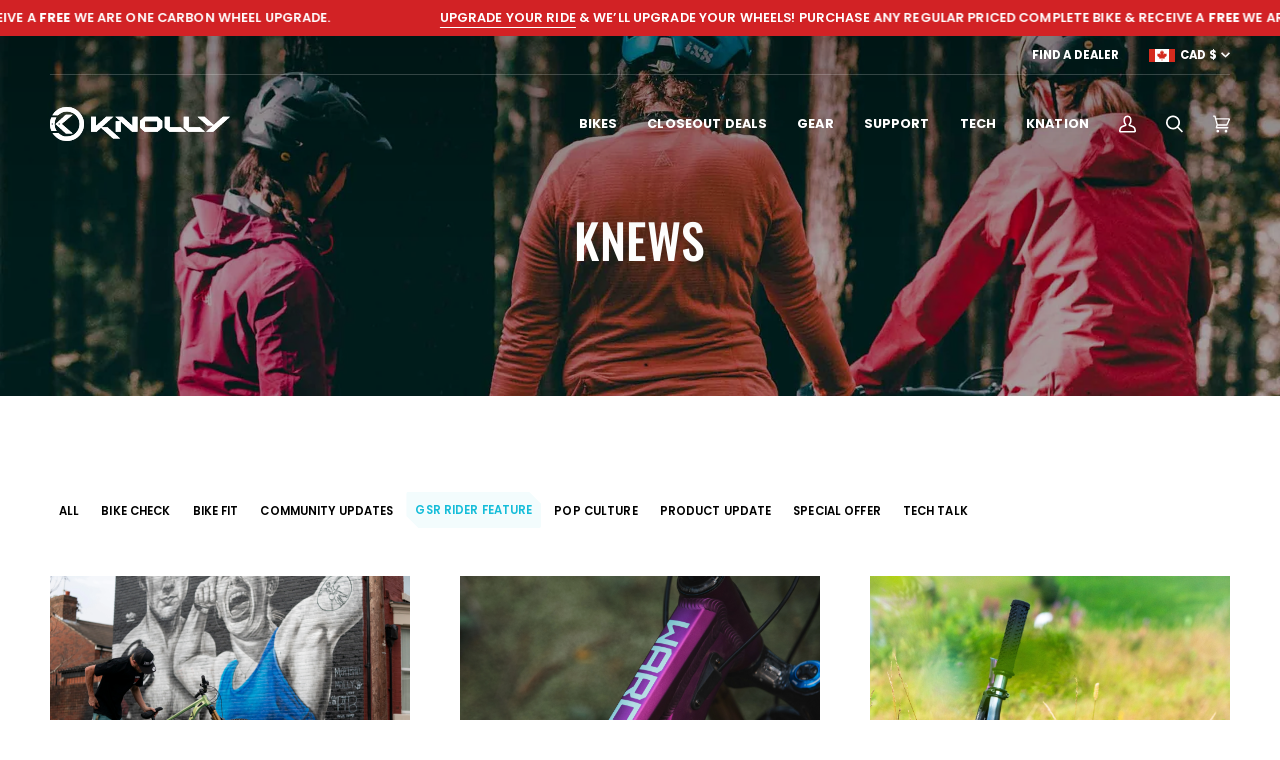

--- FILE ---
content_type: text/html; charset=utf-8
request_url: https://knollybikes.com/en-ca/blogs/knews/tagged/gsr-rider-feature
body_size: 39021
content:
<!doctype html>




<html class="no-js" lang="en" ><head>

  
  
  
  <meta name="google-site-verification" content="Yza3Zwi4UhWtG60vaAf-s4Q_b7yjUqRcjT7rSrWDcCQ" />
  <meta charset="utf-8">
  <meta http-equiv="X-UA-Compatible" content="IE=edge,chrome=1">
  <meta name="viewport" content="width=device-width,initial-scale=1,viewport-fit=cover">
  <meta name="theme-color" content="#748cab"><link rel="canonical" href="https://knollybikes.com/en-ca/blogs/knews/tagged/gsr-rider-feature"><!-- ======================= Pipeline Theme V7.0.2 ========================= -->

  <!-- Preloading ================================================================== -->

  <link rel="preconnect" href="https://cdn.shopify.com" crossorigin>
  <link rel="dns-prefetch" href="https://cdn.shopify.com">
  <link rel="preconnect" href="https://fonts.shopify.com" crossorigin>
  <link rel="dns-prefetch" href="https://fonts.shopifycdn.com">
  <link rel="preconnect" href="https://monorail-edge.shopifysvc.com" crossorigin>

  <link rel="preload" href="//knollybikes.com/cdn/fonts/poppins/poppins_n4.0ba78fa5af9b0e1a374041b3ceaadf0a43b41362.woff2" as="font" type="font/woff2" crossorigin>
  <link rel="preload" href="//knollybikes.com/cdn/fonts/oswald/oswald_n5.8ad4910bfdb43e150746ef7aa67f3553e3abe8e2.woff2" as="font" type="font/woff2" crossorigin>
  <link rel="preload" href="//knollybikes.com/cdn/fonts/poppins/poppins_n6.aa29d4918bc243723d56b59572e18228ed0786f6.woff2" as="font" type="font/woff2" crossorigin>

  <link href="//knollybikes.com/cdn/shop/t/35/assets/vendor.js?v=131139509784942254651688489337" as="script" rel="preload">
  <link href="//knollybikes.com/cdn/shop/t/35/assets/theme.dev.js?v=100177103831147696471753911546" as="script" rel="preload">
  <link href="//knollybikes.com/cdn/shop/t/35/assets/knolly.dev.js?v=65974445358011478421718663886" as="script" rel="preload">
  <link href="//knollybikes.com/cdn/shop/t/35/assets/theme.css?v=159605851187024623541688489337" as="style" rel="preload">
  <link href="//knollybikes.com/cdn/shop/t/35/assets/knolly.css?v=69086791893896429391745589818" as="style" rel="preload">

  <!-- Title and description ================================================ --><link rel="shortcut icon" href="//knollybikes.com/cdn/shop/files/KNOLLY-CIRCLE-K-LOGO_32x32.jpg?v=1613545194" type="image/png">
  <title>
    

    Blog | Knews
&ndash; Tagged &quot;GSR Rider Feature&quot;
&ndash; Knolly Bikes

  </title><meta name="description" content="Stay updated on mountain biking adventures, tech tips, and rider stories. Join the Knolly community for the latest news and bike checks.">
  <!-- /snippets/social-meta-tags.liquid --><meta property="og:site_name" content="Knolly Bikes">
<meta property="og:url" content="https://knollybikes.com/en-ca/blogs/knews/tagged/gsr-rider-feature">
<meta property="og:title" content="Blog | Knews">
<meta property="og:type" content="website">
<meta property="og:description" content="Stay updated on mountain biking adventures, tech tips, and rider stories. Join the Knolly community for the latest news and bike checks."><meta property="og:image" content="http://knollybikes.com/cdn/shop/files/Shopify_Social_Sharing_Image.jpg?v=1657576224">
    <meta property="og:image:secure_url" content="https://knollybikes.com/cdn/shop/files/Shopify_Social_Sharing_Image.jpg?v=1657576224">
    <meta property="og:image:width" content="1667">
    <meta property="og:image:height" content="873">


<meta name="twitter:site" content="@">
<meta name="twitter:card" content="summary_large_image">
<meta name="twitter:title" content="Blog | Knews">
<meta name="twitter:description" content="Stay updated on mountain biking adventures, tech tips, and rider stories. Join the Knolly community for the latest news and bike checks."><!-- CSS ================================================================== -->

  <link href="//knollybikes.com/cdn/shop/t/35/assets/font-settings.css?v=46732306380372563991753899841" rel="stylesheet" type="text/css" media="all" />

  <!-- /snippets/css-variables.liquid -->


<style data-shopify>

:root {
/* ================ Layout Variables ================ */






--LAYOUT-WIDTH: 1750px;
--LAYOUT-GUTTER: 50px;
--LAYOUT-GUTTER-OFFSET: -50px;
--NAV-GUTTER: 15px;
--LAYOUT-OUTER: 50px;

/* ================ Product video ================ */

--COLOR-VIDEO-BG: #f2f2f2;


/* ================ Color Variables ================ */

/* === Backgrounds ===*/
--COLOR-BG: #ffffff;
--COLOR-BG-ACCENT: #f7f5f4;

/* === Text colors ===*/
--COLOR-TEXT-DARK: #000000;
--COLOR-TEXT: #000000;
--COLOR-TEXT-LIGHT: #4d4d4d;

/* === Bright color ===*/
--COLOR-PRIMARY: #16bdd9;
--COLOR-PRIMARY-HOVER: #0389a0;
--COLOR-PRIMARY-FADE: rgba(22, 189, 217, 0.05);
--COLOR-PRIMARY-FADE-HOVER: rgba(22, 189, 217, 0.1);--COLOR-PRIMARY-OPPOSITE: #ffffff;

/* === Secondary/link Color ===*/
--COLOR-SECONDARY: #748cab;
--COLOR-SECONDARY-HOVER: #3f6493;
--COLOR-SECONDARY-FADE: rgba(116, 140, 171, 0.05);
--COLOR-SECONDARY-FADE-HOVER: rgba(116, 140, 171, 0.1);--COLOR-SECONDARY-OPPOSITE: #ffffff;

/* === Shades of grey ===*/
--COLOR-A5:  rgba(0, 0, 0, 0.05);
--COLOR-A10: rgba(0, 0, 0, 0.1);
--COLOR-A20: rgba(0, 0, 0, 0.2);
--COLOR-A35: rgba(0, 0, 0, 0.35);
--COLOR-A50: rgba(0, 0, 0, 0.5);
--COLOR-A80: rgba(0, 0, 0, 0.8);
--COLOR-A90: rgba(0, 0, 0, 0.9);
--COLOR-A95: rgba(0, 0, 0, 0.95);


/* ================ Inverted Color Variables ================ */

--INVERSE-BG: #424242;
--INVERSE-BG-ACCENT: #1d1d1d;

/* === Text colors ===*/
--INVERSE-TEXT-DARK: #ffffff;
--INVERSE-TEXT: #ffffff;
--INVERSE-TEXT-LIGHT: #c6c6c6;

/* === Bright color ===*/
--INVERSE-PRIMARY: #16bdd9;
--INVERSE-PRIMARY-HOVER: #0389a0;
--INVERSE-PRIMARY-FADE: rgba(22, 189, 217, 0.05);
--INVERSE-PRIMARY-FADE-HOVER: rgba(22, 189, 217, 0.1);--INVERSE-PRIMARY-OPPOSITE: #000000;


/* === Second Color ===*/
--INVERSE-SECONDARY: #748cab;
--INVERSE-SECONDARY-HOVER: #3f6493;
--INVERSE-SECONDARY-FADE: rgba(116, 140, 171, 0.05);
--INVERSE-SECONDARY-FADE-HOVER: rgba(116, 140, 171, 0.1);--INVERSE-SECONDARY-OPPOSITE: #ffffff;


/* === Shades of grey ===*/
--INVERSE-A5:  rgba(255, 255, 255, 0.05);
--INVERSE-A10: rgba(255, 255, 255, 0.1);
--INVERSE-A20: rgba(255, 255, 255, 0.2);
--INVERSE-A35: rgba(255, 255, 255, 0.3);
--INVERSE-A80: rgba(255, 255, 255, 0.8);
--INVERSE-A90: rgba(255, 255, 255, 0.9);
--INVERSE-A95: rgba(255, 255, 255, 0.95);


/* ================ Bright Color Variables ================ */

--BRIGHT-BG: #d2815f;
--BRIGHT-BG-ACCENT: #94553a;

/* === Text colors ===*/
--BRIGHT-TEXT-DARK: #ffffff;
--BRIGHT-TEXT: #ffffff;
--BRIGHT-TEXT-LIGHT: #f2d9cf;

/* === Bright color ===*/
--BRIGHT-PRIMARY: #ff763d;
--BRIGHT-PRIMARY-HOVER: #f04600;
--BRIGHT-PRIMARY-FADE: rgba(255, 118, 61, 0.05);
--BRIGHT-PRIMARY-FADE-HOVER: rgba(255, 118, 61, 0.1);--BRIGHT-PRIMARY-OPPOSITE: #000000;


/* === Second Color ===*/
--BRIGHT-SECONDARY: #3d5aff;
--BRIGHT-SECONDARY-HOVER: #0024f0;
--BRIGHT-SECONDARY-FADE: rgba(61, 90, 255, 0.05);
--BRIGHT-SECONDARY-FADE-HOVER: rgba(61, 90, 255, 0.1);--BRIGHT-SECONDARY-OPPOSITE: #ffffff;


/* === Shades of grey ===*/
--BRIGHT-A5:  rgba(255, 255, 255, 0.05);
--BRIGHT-A10: rgba(255, 255, 255, 0.1);
--BRIGHT-A20: rgba(255, 255, 255, 0.2);
--BRIGHT-A35: rgba(255, 255, 255, 0.3);
--BRIGHT-A80: rgba(255, 255, 255, 0.8);
--BRIGHT-A90: rgba(255, 255, 255, 0.9);
--BRIGHT-A95: rgba(255, 255, 255, 0.95);


/* === Account Bar ===*/
--COLOR-ANNOUNCEMENT-BG: #000000;
--COLOR-ANNOUNCEMENT-TEXT: #ffffff;

/* === Nav and dropdown link background ===*/

--COLOR-NAV: #000000;
--COLOR-NAV-TEXT: #ffffff;
--COLOR-NAV-TEXT-DARK: #d9d9d9;
--COLOR-NAV-TEXT-LIGHT: #b3b3b3;
--COLOR-NAV-BORDER: rgba(0,0,0,0);
--COLOR-NAV-A10: rgba(255, 255, 255, 0.1);
--COLOR-NAV-A50: rgba(255, 255, 255, 0.5);
--COLOR-HIGHLIGHT-LINK: #d2815f;

/* === Site Footer ===*/
--COLOR-FOOTER-BG: #000000;
--COLOR-FOOTER-TEXT: #ffffff;
--COLOR-FOOTER-A5: rgba(255, 255, 255, 0.05);
--COLOR-FOOTER-A15: rgba(255, 255, 255, 0.15);
--COLOR-FOOTER-A90: rgba(255, 255, 255, 0.9);

/* === Sub-Footer ===*/
--COLOR-SUB-FOOTER-BG: #1d1d1d;
--COLOR-SUB-FOOTER-TEXT: #dfdfdf;
--COLOR-SUB-FOOTER-A5: rgba(223, 223, 223, 0.05);
--COLOR-SUB-FOOTER-A15: rgba(223, 223, 223, 0.15);
--COLOR-SUB-FOOTER-A90: rgba(223, 223, 223, 0.9);

/* === Products ===*/
--PRODUCT-GRID-ASPECT-RATIO: 100%;

/* === Product badges ===*/
--COLOR-BADGE: #ff3030;
--COLOR-BADGE-TEXT: #ffffff;
--COLOR-BADGE-TEXT-DARK: #d9d9d9;
--COLOR-BADGE-TEXT-HOVER: #ffffff;
--COLOR-BADGE-HAIRLINE: #ff3a3a;

/* === Product item slider ===*/--COLOR-PRODUCT-SLIDER: #ff3030;--COLOR-PRODUCT-SLIDER-OPPOSITE: rgba(255, 255, 255, 0.06);/* === disabled form colors ===*/
--COLOR-DISABLED-BG: #e6e6e6;
--COLOR-DISABLED-TEXT: #a6a6a6;

--INVERSE-DISABLED-BG: #555555;
--INVERSE-DISABLED-TEXT: #848484;

/* === Button Radius === */
--BUTTON-RADIUS: 2px;


/* ================ Typography ================ */

--FONT-STACK-BODY: Poppins, sans-serif;
--FONT-STYLE-BODY: normal;
--FONT-WEIGHT-BODY: 400;
--FONT-WEIGHT-BODY-BOLD: 500;
--FONT-ADJUST-BODY: 1.0;

  --FONT-BODY-TRANSFORM: none;
  --FONT-BODY-LETTER-SPACING: normal;


--FONT-STACK-HEADING: Oswald, sans-serif;
--FONT-STYLE-HEADING: normal;
--FONT-WEIGHT-HEADING: 500;
--FONT-WEIGHT-HEADING-BOLD: 600;
--FONT-ADJUST-HEADING: 1.0;

  --FONT-HEADING-TRANSFORM: uppercase;
  --FONT-HEADING-LETTER-SPACING: 0.01em;

--FONT-STACK-ACCENT: Poppins, sans-serif;
--FONT-STYLE-ACCENT: normal;
--FONT-WEIGHT-ACCENT: 600;
--FONT-WEIGHT-ACCENT-BOLD: 700;
--FONT-ADJUST-ACCENT: 1.0;

  --FONT-ACCENT-TRANSFORM: uppercase;
  --FONT-ACCENT-LETTER-SPACING: 0.01em;

--TYPE-STACK-NAV: Poppins, sans-serif;
--TYPE-STYLE-NAV: normal;
--TYPE-ADJUST-NAV: 1.0;
--TYPE-WEIGHT-NAV: 700;

  --FONT-NAV-TRANSFORM: uppercase;
  --FONT-NAV-LETTER-SPACING: 0.01em;

--TYPE-STACK-BUTTON: Poppins, sans-serif;
--TYPE-STYLE-BUTTON: normal;
--TYPE-ADJUST-BUTTON: 1.0;
--TYPE-WEIGHT-BUTTON: 600;

  --FONT-BUTTON-TRANSFORM: uppercase;
  --FONT-BUTTON-LETTER-SPACING: 0.01em;

--TYPE-STACK-KICKER: Poppins, sans-serif;
--TYPE-STYLE-KICKER: normal;
--TYPE-ADJUST-KICKER: 1.0;
--TYPE-WEIGHT-KICKER: 600;

  --FONT-KICKER-TRANSFORM: uppercase;
  --FONT-KICKER-LETTER-SPACING: 0.01em;


--ICO-SELECT: url('//knollybikes.com/cdn/shop/t/35/assets/ico-select.svg?v=5043962037785221031688489344');

---ICO-SPEC-FRONT: url('//knollybikes.com/cdn/shop/t/35/assets/icon-front_travel.svg?v=75429973272686217361688489337');
---ICO-SPEC-REAR: url('//knollybikes.com/cdn/shop/t/35/assets/icon-rear_travel.svg?v=98173658784358111751688489338');
---ICO-SPEC-WHEEL: url('//knollybikes.com/cdn/shop/t/35/assets/icon-wheel_size.svg?v=64093900426793072311688489340');

/* ================ Photo correction ================ */
--PHOTO-CORRECTION: 100%;



}

:root {
  --font-1: 10.00px;
  --font-2: 11.33px;
  --font-3: 12.00px;
  --font-4: 13.14px;
  --font-5: 15.51px;
  --font-6: 17.49px;
  --font-7: 20.29px;
  --font-8: 23.54px;
  --font-9: 27.30px;
  --font-10: 31.67px;
  --font-11: 36.74px;
  --font-12: 42.62px;
  --font-13: 49.44px;
  --font-14: 57.35px;
  --font-15: 66.52px;
}
@media only screen and (min-width: 480px) and (max-width: 1099px) {
  :root {
    --font-1: 10.00px;
    --font-2: 11.50px;
    --font-3: 12.33px;
    --font-4: 13.70px;
    --font-5: 16.00px;
    --font-6: 17.95px;
    --font-7: 21.09px;
    --font-8: 24.78px;
    --font-9: 29.12px;
    --font-10: 34.21px;
    --font-11: 40.20px;
    --font-12: 47.23px;
    --font-13: 55.50px;
    --font-14: 65.21px;
    --font-15: 76.62px;
  }
}
@media only screen and (min-width: 1100px) {
  :root {
    --font-1: 10.00px;
    --font-2: 11.50px;
    --font-3: 12.75px;
    --font-4: 14.53px;
    --font-5: 17.69px;
    --font-6: 21.58px;
    --font-7: 26.33px;
    --font-8: 32.12px;
    --font-9: 39.19px;
    --font-10: 47.81px;
    --font-11: 58.33px;
    --font-12: 71.16px;
    --font-13: 86.82px;
    --font-14: 105.92px;
    --font-15: 129.22px;
  }
}

</style>


  <link href="//knollybikes.com/cdn/shop/t/35/assets/theme.css?v=159605851187024623541688489337" rel="stylesheet" type="text/css" media="all" />
  <link href="//knollybikes.com/cdn/shop/t/35/assets/knolly.css?v=69086791893896429391745589818" rel="stylesheet" type="text/css" media="all" />

  <script>
    document.documentElement.className = document.documentElement.className.replace('no-js', 'js');

    
      document.documentElement.classList.add('aos-initialized');let root = '/en-ca';
    if (root[root.length - 1] !== '/') {
      root = `${root}/`;
    }
    var theme = {
      routes: {
        root_url: root,
        cart: '/en-ca/cart',
        cart_add_url: '/en-ca/cart/add',
        product_recommendations_url: '/en-ca/recommendations/products',
        account_addresses_url: '/en-ca/account/addresses',
        predictive_search_url: '/en-ca/search/suggest'
      },
      state: {
        cartOpen: null,
      },
      sizes: {
        small: 480,
        medium: 768,
        large: 1100,
        widescreen: 1400
      },
      assets: {
        photoswipe: '//knollybikes.com/cdn/shop/t/35/assets/photoswipe.js?v=162613001030112971491688489339',
        smoothscroll: '//knollybikes.com/cdn/shop/t/35/assets/smoothscroll.js?v=37906625415260927261688489339',
        swatches: '//knollybikes.com/cdn/shop/t/35/assets/swatches.json?v=35682139514593543431756416336',
        noImage: '//knollybikes.com/cdn/shopifycloud/storefront/assets/no-image-2048-a2addb12.gif',
        base: '//knollybikes.com/cdn/shop/t/35/assets/'
      },
      strings: {
        swatchesKey: "Color, Colour",
        addToCart: "Add to Cart",
        estimateShipping: "Estimate shipping",
        noShippingAvailable: "We do not ship to this destination.",
        free: "Free",
        from: "From",
        preOrder: "Pre-order",
        soldOut: "Sold Out",
        sale: "Sale",
        subscription: "Subscription",
        unavailable: "Unavailable",
        unitPrice: "Unit price",
        unitPriceSeparator: "per",
        stockout: "All available stock is in cart",
        products: "Products",
        pages: "Pages",
        collections: "Collections",
        resultsFor: "Results for",
        noResultsFor: "No results for",
        articles: "Articles",
        successMessage: "Link copied to clipboard",
      },
      settings: {
        badge_sale_type: "percentage",
        animate_hover: true,
        animate_scroll: true,
        show_locale_desktop: null,
        show_locale_mobile: null,
        show_currency_desktop: null,
        show_currency_mobile: null,
        currency_select_type: "currency",
        currency_code_enable: true,
        cycle_images_hover_delay: 1.5
      },
      info: {
        name: 'pipeline'
      },
      version: '7.0.2',
      moneyFormat: "${{amount}}",
      shopCurrency: "USD",
      currencyCode: "CAD"
    }
    let windowInnerHeight = window.innerHeight;
    document.documentElement.style.setProperty('--full-screen', `${windowInnerHeight}px`);
    document.documentElement.style.setProperty('--three-quarters', `${windowInnerHeight * 0.75}px`);
    document.documentElement.style.setProperty('--two-thirds', `${windowInnerHeight * 0.66}px`);
    document.documentElement.style.setProperty('--one-half', `${windowInnerHeight * 0.5}px`);
    document.documentElement.style.setProperty('--one-third', `${windowInnerHeight * 0.33}px`);
    document.documentElement.style.setProperty('--one-fifth', `${windowInnerHeight * 0.2}px`);

    window.isRTL = document.documentElement.getAttribute('dir') === 'rtl';
  </script><!-- Theme Javascript ============================================================== -->
  <script src="//knollybikes.com/cdn/shop/t/35/assets/vendor.js?v=131139509784942254651688489337" defer="defer"></script>
  <script src="//knollybikes.com/cdn/shop/t/35/assets/theme.dev.js?v=100177103831147696471753911546" defer="defer"></script>
  <script src="//knollybikes.com/cdn/shop/t/35/assets/knolly.dev.js?v=65974445358011478421718663886" defer="defer"></script>
  
  <script src="https://maps.googleapis.com/maps/api/js?key=AIzaSyAGf9Y4KgxHsDxD0hMDrgt30Y0G-cWmBQw" defer="defer"></script>
  <script src="//knollybikes.com/cdn/shop/t/35/assets/knolly-dealer-finder.js?v=106666251295266585191688489341" defer="defer"></script>

  <script>
    (function () {
      function onPageShowEvents() {
        if ('requestIdleCallback' in window) {
          requestIdleCallback(initCartEvent, { timeout: 500 })
        } else {
          initCartEvent()
        }
        function initCartEvent(){
          window.fetch(window.theme.routes.cart + '.js')
          .then((response) => {
            if(!response.ok){
              throw {status: response.statusText};
            }
            return response.json();
          })
          .then((response) => {
            document.dispatchEvent(new CustomEvent('theme:cart:change', {
              detail: {
                cart: response,
              },
              bubbles: true,
            }));
            return response;
          })
          .catch((e) => {
            console.error(e);
          });
        }
      };
      window.onpageshow = onPageShowEvents;
    })();
  </script>

    <script type="text/javascript">
    if (window.MSInputMethodContext && document.documentMode) {
      var scripts = document.getElementsByTagName('script')[0];
      var polyfill = document.createElement("script");
      polyfill.defer = true;
      polyfill.src = "//knollybikes.com/cdn/shop/t/35/assets/ie11.js?v=144489047535103983231688489341";

      scripts.parentNode.insertBefore(polyfill, scripts);
    }
  </script>

  <script type="text/javascript">
    (function(c,l,a,r,i,t,y){
        c[a]=c[a]||function(){(c[a].q=c[a].q||[]).push(arguments)};
        t=l.createElement(r);t.async=1;t.src="https://www.clarity.ms/tag/"+i;
        y=l.getElementsByTagName(r)[0];y.parentNode.insertBefore(t,y);
    })(window, document, "clarity", "script", "tevjfdgvui");
  </script>



  <!-- Shopify app scripts =========================================================== -->
  <script>window.performance && window.performance.mark && window.performance.mark('shopify.content_for_header.start');</script><meta name="facebook-domain-verification" content="s7nirdo15sat45625wb2gqrzpbp5he">
<meta name="google-site-verification" content="mlAAZn0goqqVmWA6lWZwrXwcSbQRQF5AHtdBlFs93pU">
<meta id="shopify-digital-wallet" name="shopify-digital-wallet" content="/7143611/digital_wallets/dialog">
<meta name="shopify-checkout-api-token" content="8a8839e3a2443d4d7a5c3905a00a946e">
<meta id="in-context-paypal-metadata" data-shop-id="7143611" data-venmo-supported="false" data-environment="production" data-locale="en_US" data-paypal-v4="true" data-currency="CAD">
<link rel="alternate" type="application/atom+xml" title="Feed" href="/en-ca/blogs/knews/tagged/gsr-rider-feature.atom" />
<link rel="next" href="/en-ca/blogs/knews/tagged/gsr-rider-feature?page=2">
<link rel="alternate" hreflang="x-default" href="https://knollybikes.com/blogs/knews/tagged/gsr-rider-feature">
<link rel="alternate" hreflang="en" href="https://knollybikes.com/blogs/knews/tagged/gsr-rider-feature">
<link rel="alternate" hreflang="en-CA" href="https://knollybikes.com/en-ca/blogs/knews/tagged/gsr-rider-feature">
<script async="async" src="/checkouts/internal/preloads.js?locale=en-CA"></script>
<link rel="preconnect" href="https://shop.app" crossorigin="anonymous">
<script async="async" src="https://shop.app/checkouts/internal/preloads.js?locale=en-CA&shop_id=7143611" crossorigin="anonymous"></script>
<script id="apple-pay-shop-capabilities" type="application/json">{"shopId":7143611,"countryCode":"CA","currencyCode":"CAD","merchantCapabilities":["supports3DS"],"merchantId":"gid:\/\/shopify\/Shop\/7143611","merchantName":"Knolly Bikes","requiredBillingContactFields":["postalAddress","email","phone"],"requiredShippingContactFields":["postalAddress","email","phone"],"shippingType":"shipping","supportedNetworks":["visa","masterCard","amex","discover","jcb"],"total":{"type":"pending","label":"Knolly Bikes","amount":"1.00"},"shopifyPaymentsEnabled":true,"supportsSubscriptions":true}</script>
<script id="shopify-features" type="application/json">{"accessToken":"8a8839e3a2443d4d7a5c3905a00a946e","betas":["rich-media-storefront-analytics"],"domain":"knollybikes.com","predictiveSearch":true,"shopId":7143611,"locale":"en"}</script>
<script>var Shopify = Shopify || {};
Shopify.shop = "knolly-bikes-shop.myshopify.com";
Shopify.locale = "en";
Shopify.currency = {"active":"CAD","rate":"1.285"};
Shopify.country = "CA";
Shopify.theme = {"name":"Pipeline-7.0.2 (Knolly V2)","id":124483108962,"schema_name":"Pipeline","schema_version":"7.0.2","theme_store_id":null,"role":"main"};
Shopify.theme.handle = "null";
Shopify.theme.style = {"id":null,"handle":null};
Shopify.cdnHost = "knollybikes.com/cdn";
Shopify.routes = Shopify.routes || {};
Shopify.routes.root = "/en-ca/";</script>
<script type="module">!function(o){(o.Shopify=o.Shopify||{}).modules=!0}(window);</script>
<script>!function(o){function n(){var o=[];function n(){o.push(Array.prototype.slice.apply(arguments))}return n.q=o,n}var t=o.Shopify=o.Shopify||{};t.loadFeatures=n(),t.autoloadFeatures=n()}(window);</script>
<script>
  window.ShopifyPay = window.ShopifyPay || {};
  window.ShopifyPay.apiHost = "shop.app\/pay";
  window.ShopifyPay.redirectState = null;
</script>
<script id="shop-js-analytics" type="application/json">{"pageType":"blog"}</script>
<script defer="defer" async type="module" src="//knollybikes.com/cdn/shopifycloud/shop-js/modules/v2/client.init-shop-cart-sync_BT-GjEfc.en.esm.js"></script>
<script defer="defer" async type="module" src="//knollybikes.com/cdn/shopifycloud/shop-js/modules/v2/chunk.common_D58fp_Oc.esm.js"></script>
<script defer="defer" async type="module" src="//knollybikes.com/cdn/shopifycloud/shop-js/modules/v2/chunk.modal_xMitdFEc.esm.js"></script>
<script type="module">
  await import("//knollybikes.com/cdn/shopifycloud/shop-js/modules/v2/client.init-shop-cart-sync_BT-GjEfc.en.esm.js");
await import("//knollybikes.com/cdn/shopifycloud/shop-js/modules/v2/chunk.common_D58fp_Oc.esm.js");
await import("//knollybikes.com/cdn/shopifycloud/shop-js/modules/v2/chunk.modal_xMitdFEc.esm.js");

  window.Shopify.SignInWithShop?.initShopCartSync?.({"fedCMEnabled":true,"windoidEnabled":true});

</script>
<script>
  window.Shopify = window.Shopify || {};
  if (!window.Shopify.featureAssets) window.Shopify.featureAssets = {};
  window.Shopify.featureAssets['shop-js'] = {"shop-cart-sync":["modules/v2/client.shop-cart-sync_DZOKe7Ll.en.esm.js","modules/v2/chunk.common_D58fp_Oc.esm.js","modules/v2/chunk.modal_xMitdFEc.esm.js"],"init-fed-cm":["modules/v2/client.init-fed-cm_B6oLuCjv.en.esm.js","modules/v2/chunk.common_D58fp_Oc.esm.js","modules/v2/chunk.modal_xMitdFEc.esm.js"],"shop-cash-offers":["modules/v2/client.shop-cash-offers_D2sdYoxE.en.esm.js","modules/v2/chunk.common_D58fp_Oc.esm.js","modules/v2/chunk.modal_xMitdFEc.esm.js"],"shop-login-button":["modules/v2/client.shop-login-button_QeVjl5Y3.en.esm.js","modules/v2/chunk.common_D58fp_Oc.esm.js","modules/v2/chunk.modal_xMitdFEc.esm.js"],"pay-button":["modules/v2/client.pay-button_DXTOsIq6.en.esm.js","modules/v2/chunk.common_D58fp_Oc.esm.js","modules/v2/chunk.modal_xMitdFEc.esm.js"],"shop-button":["modules/v2/client.shop-button_DQZHx9pm.en.esm.js","modules/v2/chunk.common_D58fp_Oc.esm.js","modules/v2/chunk.modal_xMitdFEc.esm.js"],"avatar":["modules/v2/client.avatar_BTnouDA3.en.esm.js"],"init-windoid":["modules/v2/client.init-windoid_CR1B-cfM.en.esm.js","modules/v2/chunk.common_D58fp_Oc.esm.js","modules/v2/chunk.modal_xMitdFEc.esm.js"],"init-shop-for-new-customer-accounts":["modules/v2/client.init-shop-for-new-customer-accounts_C_vY_xzh.en.esm.js","modules/v2/client.shop-login-button_QeVjl5Y3.en.esm.js","modules/v2/chunk.common_D58fp_Oc.esm.js","modules/v2/chunk.modal_xMitdFEc.esm.js"],"init-shop-email-lookup-coordinator":["modules/v2/client.init-shop-email-lookup-coordinator_BI7n9ZSv.en.esm.js","modules/v2/chunk.common_D58fp_Oc.esm.js","modules/v2/chunk.modal_xMitdFEc.esm.js"],"init-shop-cart-sync":["modules/v2/client.init-shop-cart-sync_BT-GjEfc.en.esm.js","modules/v2/chunk.common_D58fp_Oc.esm.js","modules/v2/chunk.modal_xMitdFEc.esm.js"],"shop-toast-manager":["modules/v2/client.shop-toast-manager_DiYdP3xc.en.esm.js","modules/v2/chunk.common_D58fp_Oc.esm.js","modules/v2/chunk.modal_xMitdFEc.esm.js"],"init-customer-accounts":["modules/v2/client.init-customer-accounts_D9ZNqS-Q.en.esm.js","modules/v2/client.shop-login-button_QeVjl5Y3.en.esm.js","modules/v2/chunk.common_D58fp_Oc.esm.js","modules/v2/chunk.modal_xMitdFEc.esm.js"],"init-customer-accounts-sign-up":["modules/v2/client.init-customer-accounts-sign-up_iGw4briv.en.esm.js","modules/v2/client.shop-login-button_QeVjl5Y3.en.esm.js","modules/v2/chunk.common_D58fp_Oc.esm.js","modules/v2/chunk.modal_xMitdFEc.esm.js"],"shop-follow-button":["modules/v2/client.shop-follow-button_CqMgW2wH.en.esm.js","modules/v2/chunk.common_D58fp_Oc.esm.js","modules/v2/chunk.modal_xMitdFEc.esm.js"],"checkout-modal":["modules/v2/client.checkout-modal_xHeaAweL.en.esm.js","modules/v2/chunk.common_D58fp_Oc.esm.js","modules/v2/chunk.modal_xMitdFEc.esm.js"],"shop-login":["modules/v2/client.shop-login_D91U-Q7h.en.esm.js","modules/v2/chunk.common_D58fp_Oc.esm.js","modules/v2/chunk.modal_xMitdFEc.esm.js"],"lead-capture":["modules/v2/client.lead-capture_BJmE1dJe.en.esm.js","modules/v2/chunk.common_D58fp_Oc.esm.js","modules/v2/chunk.modal_xMitdFEc.esm.js"],"payment-terms":["modules/v2/client.payment-terms_Ci9AEqFq.en.esm.js","modules/v2/chunk.common_D58fp_Oc.esm.js","modules/v2/chunk.modal_xMitdFEc.esm.js"]};
</script>
<script>(function() {
  var isLoaded = false;
  function asyncLoad() {
    if (isLoaded) return;
    isLoaded = true;
    var urls = ["https:\/\/api.preproduct.io\/preproduct-embed.js?shop=knolly-bikes-shop.myshopify.com"];
    for (var i = 0; i < urls.length; i++) {
      var s = document.createElement('script');
      s.type = 'text/javascript';
      s.async = true;
      s.src = urls[i];
      var x = document.getElementsByTagName('script')[0];
      x.parentNode.insertBefore(s, x);
    }
  };
  if(window.attachEvent) {
    window.attachEvent('onload', asyncLoad);
  } else {
    window.addEventListener('load', asyncLoad, false);
  }
})();</script>
<script id="__st">var __st={"a":7143611,"offset":-28800,"reqid":"9bdae1dd-3bb9-4aa2-9650-946f160d1e0f-1769033583","pageurl":"knollybikes.com\/en-ca\/blogs\/knews\/tagged\/gsr-rider-feature","s":"blogs-77174669410","u":"4da2d828de45","p":"blog","rtyp":"blog","rid":77174669410};</script>
<script>window.ShopifyPaypalV4VisibilityTracking = true;</script>
<script id="captcha-bootstrap">!function(){'use strict';const t='contact',e='account',n='new_comment',o=[[t,t],['blogs',n],['comments',n],[t,'customer']],c=[[e,'customer_login'],[e,'guest_login'],[e,'recover_customer_password'],[e,'create_customer']],r=t=>t.map((([t,e])=>`form[action*='/${t}']:not([data-nocaptcha='true']) input[name='form_type'][value='${e}']`)).join(','),a=t=>()=>t?[...document.querySelectorAll(t)].map((t=>t.form)):[];function s(){const t=[...o],e=r(t);return a(e)}const i='password',u='form_key',d=['recaptcha-v3-token','g-recaptcha-response','h-captcha-response',i],f=()=>{try{return window.sessionStorage}catch{return}},m='__shopify_v',_=t=>t.elements[u];function p(t,e,n=!1){try{const o=window.sessionStorage,c=JSON.parse(o.getItem(e)),{data:r}=function(t){const{data:e,action:n}=t;return t[m]||n?{data:e,action:n}:{data:t,action:n}}(c);for(const[e,n]of Object.entries(r))t.elements[e]&&(t.elements[e].value=n);n&&o.removeItem(e)}catch(o){console.error('form repopulation failed',{error:o})}}const l='form_type',E='cptcha';function T(t){t.dataset[E]=!0}const w=window,h=w.document,L='Shopify',v='ce_forms',y='captcha';let A=!1;((t,e)=>{const n=(g='f06e6c50-85a8-45c8-87d0-21a2b65856fe',I='https://cdn.shopify.com/shopifycloud/storefront-forms-hcaptcha/ce_storefront_forms_captcha_hcaptcha.v1.5.2.iife.js',D={infoText:'Protected by hCaptcha',privacyText:'Privacy',termsText:'Terms'},(t,e,n)=>{const o=w[L][v],c=o.bindForm;if(c)return c(t,g,e,D).then(n);var r;o.q.push([[t,g,e,D],n]),r=I,A||(h.body.append(Object.assign(h.createElement('script'),{id:'captcha-provider',async:!0,src:r})),A=!0)});var g,I,D;w[L]=w[L]||{},w[L][v]=w[L][v]||{},w[L][v].q=[],w[L][y]=w[L][y]||{},w[L][y].protect=function(t,e){n(t,void 0,e),T(t)},Object.freeze(w[L][y]),function(t,e,n,w,h,L){const[v,y,A,g]=function(t,e,n){const i=e?o:[],u=t?c:[],d=[...i,...u],f=r(d),m=r(i),_=r(d.filter((([t,e])=>n.includes(e))));return[a(f),a(m),a(_),s()]}(w,h,L),I=t=>{const e=t.target;return e instanceof HTMLFormElement?e:e&&e.form},D=t=>v().includes(t);t.addEventListener('submit',(t=>{const e=I(t);if(!e)return;const n=D(e)&&!e.dataset.hcaptchaBound&&!e.dataset.recaptchaBound,o=_(e),c=g().includes(e)&&(!o||!o.value);(n||c)&&t.preventDefault(),c&&!n&&(function(t){try{if(!f())return;!function(t){const e=f();if(!e)return;const n=_(t);if(!n)return;const o=n.value;o&&e.removeItem(o)}(t);const e=Array.from(Array(32),(()=>Math.random().toString(36)[2])).join('');!function(t,e){_(t)||t.append(Object.assign(document.createElement('input'),{type:'hidden',name:u})),t.elements[u].value=e}(t,e),function(t,e){const n=f();if(!n)return;const o=[...t.querySelectorAll(`input[type='${i}']`)].map((({name:t})=>t)),c=[...d,...o],r={};for(const[a,s]of new FormData(t).entries())c.includes(a)||(r[a]=s);n.setItem(e,JSON.stringify({[m]:1,action:t.action,data:r}))}(t,e)}catch(e){console.error('failed to persist form',e)}}(e),e.submit())}));const S=(t,e)=>{t&&!t.dataset[E]&&(n(t,e.some((e=>e===t))),T(t))};for(const o of['focusin','change'])t.addEventListener(o,(t=>{const e=I(t);D(e)&&S(e,y())}));const B=e.get('form_key'),M=e.get(l),P=B&&M;t.addEventListener('DOMContentLoaded',(()=>{const t=y();if(P)for(const e of t)e.elements[l].value===M&&p(e,B);[...new Set([...A(),...v().filter((t=>'true'===t.dataset.shopifyCaptcha))])].forEach((e=>S(e,t)))}))}(h,new URLSearchParams(w.location.search),n,t,e,['guest_login'])})(!0,!0)}();</script>
<script integrity="sha256-4kQ18oKyAcykRKYeNunJcIwy7WH5gtpwJnB7kiuLZ1E=" data-source-attribution="shopify.loadfeatures" defer="defer" src="//knollybikes.com/cdn/shopifycloud/storefront/assets/storefront/load_feature-a0a9edcb.js" crossorigin="anonymous"></script>
<script crossorigin="anonymous" defer="defer" src="//knollybikes.com/cdn/shopifycloud/storefront/assets/shopify_pay/storefront-65b4c6d7.js?v=20250812"></script>
<script data-source-attribution="shopify.dynamic_checkout.dynamic.init">var Shopify=Shopify||{};Shopify.PaymentButton=Shopify.PaymentButton||{isStorefrontPortableWallets:!0,init:function(){window.Shopify.PaymentButton.init=function(){};var t=document.createElement("script");t.src="https://knollybikes.com/cdn/shopifycloud/portable-wallets/latest/portable-wallets.en.js",t.type="module",document.head.appendChild(t)}};
</script>
<script data-source-attribution="shopify.dynamic_checkout.buyer_consent">
  function portableWalletsHideBuyerConsent(e){var t=document.getElementById("shopify-buyer-consent"),n=document.getElementById("shopify-subscription-policy-button");t&&n&&(t.classList.add("hidden"),t.setAttribute("aria-hidden","true"),n.removeEventListener("click",e))}function portableWalletsShowBuyerConsent(e){var t=document.getElementById("shopify-buyer-consent"),n=document.getElementById("shopify-subscription-policy-button");t&&n&&(t.classList.remove("hidden"),t.removeAttribute("aria-hidden"),n.addEventListener("click",e))}window.Shopify?.PaymentButton&&(window.Shopify.PaymentButton.hideBuyerConsent=portableWalletsHideBuyerConsent,window.Shopify.PaymentButton.showBuyerConsent=portableWalletsShowBuyerConsent);
</script>
<script data-source-attribution="shopify.dynamic_checkout.cart.bootstrap">document.addEventListener("DOMContentLoaded",(function(){function t(){return document.querySelector("shopify-accelerated-checkout-cart, shopify-accelerated-checkout")}if(t())Shopify.PaymentButton.init();else{new MutationObserver((function(e,n){t()&&(Shopify.PaymentButton.init(),n.disconnect())})).observe(document.body,{childList:!0,subtree:!0})}}));
</script>
<script id='scb4127' type='text/javascript' async='' src='https://knollybikes.com/cdn/shopifycloud/privacy-banner/storefront-banner.js'></script><link id="shopify-accelerated-checkout-styles" rel="stylesheet" media="screen" href="https://knollybikes.com/cdn/shopifycloud/portable-wallets/latest/accelerated-checkout-backwards-compat.css" crossorigin="anonymous">
<style id="shopify-accelerated-checkout-cart">
        #shopify-buyer-consent {
  margin-top: 1em;
  display: inline-block;
  width: 100%;
}

#shopify-buyer-consent.hidden {
  display: none;
}

#shopify-subscription-policy-button {
  background: none;
  border: none;
  padding: 0;
  text-decoration: underline;
  font-size: inherit;
  cursor: pointer;
}

#shopify-subscription-policy-button::before {
  box-shadow: none;
}

      </style>

<script>window.performance && window.performance.mark && window.performance.mark('shopify.content_for_header.end');</script>
  

<!-- BEGIN app block: shopify://apps/yoast-seo/blocks/metatags/7c777011-bc88-4743-a24e-64336e1e5b46 -->
<!-- This site is optimized with Yoast SEO for Shopify -->
<title>Blog GSR Rider Feature | Knolly Bikes</title>
<meta name="description" content="Stay updated on mountain biking adventures, tech tips, and rider stories. Join the Knolly community for the latest news and bike checks." />
<link rel="canonical" href="https://knollybikes.com/en-ca/blogs/knews/tagged/gsr-rider-feature" />
<meta name="robots" content="noindex, follow" />
<meta property="og:site_name" content="Knolly Bikes" />
<meta property="og:url" content="https://knollybikes.com/en-ca/blogs/knews/tagged/gsr-rider-feature" />
<meta property="og:locale" content="en_US" />
<meta property="og:type" content="website" />
<meta property="og:title" content="Blog GSR Rider Feature | Knolly Bikes" />
<meta property="og:description" content="Stay updated on mountain biking adventures, tech tips, and rider stories. Join the Knolly community for the latest news and bike checks." />
<meta property="og:image" content="https://knollybikes.com/cdn/shop/files/Shopify_Social_Sharing_Image.jpg?v=1657576224" />
<meta property="og:image:height" content="873" />
<meta property="og:image:width" content="1667" />
<meta name="twitter:card" content="summary_large_image" />
<script type="application/ld+json" id="yoast-schema-graph">
{
  "@context": "https://schema.org",
  "@graph": [
    {
      "@type": "WebSite",
      "@id": "https://knollybikes.com/#/schema/website/1",
      "url": "https://knollybikes.com",
      "name": "Knolly Bikes",
      "potentialAction": {
        "@type": "SearchAction",
        "target": "https://knollybikes.com/en-ca/search?q={search_term_string}",
        "query-input": "required name=search_term_string"
      },
      "inLanguage": "en"
    },
    {
      "@type": "CollectionPage",
      "@id": "https:\/\/knollybikes.com\/en-ca\/blogs\/knews\/tagged\/gsr-rider-feature",
      "name": "Blog GSR Rider Feature | Knolly Bikes",
      "description": "Stay updated on mountain biking adventures, tech tips, and rider stories. Join the Knolly community for the latest news and bike checks.",
      "breadcrumb": {
        "@id": "https:\/\/knollybikes.com\/en-ca\/blogs\/knews\/tagged\/gsr-rider-feature\/#\/schema\/breadcrumb"
      },
      "primaryImageOfPage": {
        "@id": "https://knollybikes.com/#/schema/ImageObject/518557532258"
      },
      "image": [{
        "@id": "https://knollybikes.com/#/schema/ImageObject/518557532258"
      }],
      "isPartOf": {
        "@id": "https://knollybikes.com/#/schema/website/1"
      },
      "url": "https:\/\/knollybikes.com\/en-ca\/blogs\/knews\/tagged\/gsr-rider-feature"
    },
    {
      "@type": "ImageObject",
      "@id": "https://knollybikes.com/#/schema/ImageObject/518557532258",
      "width": 1667,
      "height": 873,
      "url": "https:\/\/knollybikes.com\/cdn\/shop\/files\/Shopify_Social_Sharing_Image.jpg?v=1657576224",
      "contentUrl": "https:\/\/knollybikes.com\/cdn\/shop\/files\/Shopify_Social_Sharing_Image.jpg?v=1657576224"
    },
    {
      "@type": "BreadcrumbList",
      "@id": "https:\/\/knollybikes.com\/en-ca\/blogs\/knews\/tagged\/gsr-rider-feature\/#\/schema\/breadcrumb",
      "itemListElement": [
        {
          "@type": "ListItem",
          "name": "Knolly Bikes",
          "item": "https:\/\/knollybikes.com",
          "position": 1
        },
        {
          "@type": "ListItem",
          "name": "Blog",
          "item": "https:\/\/knollybikes.com\/en-ca\/blogs\/knews",
          "position": 2
        },
        {
          "@type": "ListItem",
          "name": "GSR Rider Feature",
          "position": 3
        }
      ]
    }

  ]}
</script>
<!--/ Yoast SEO -->
<!-- END app block --><!-- BEGIN app block: shopify://apps/klaviyo-email-marketing-sms/blocks/klaviyo-onsite-embed/2632fe16-c075-4321-a88b-50b567f42507 -->












  <script async src="https://static.klaviyo.com/onsite/js/R4AXar/klaviyo.js?company_id=R4AXar"></script>
  <script>!function(){if(!window.klaviyo){window._klOnsite=window._klOnsite||[];try{window.klaviyo=new Proxy({},{get:function(n,i){return"push"===i?function(){var n;(n=window._klOnsite).push.apply(n,arguments)}:function(){for(var n=arguments.length,o=new Array(n),w=0;w<n;w++)o[w]=arguments[w];var t="function"==typeof o[o.length-1]?o.pop():void 0,e=new Promise((function(n){window._klOnsite.push([i].concat(o,[function(i){t&&t(i),n(i)}]))}));return e}}})}catch(n){window.klaviyo=window.klaviyo||[],window.klaviyo.push=function(){var n;(n=window._klOnsite).push.apply(n,arguments)}}}}();</script>

  




  <script>
    window.klaviyoReviewsProductDesignMode = false
  </script>







<!-- END app block --><link href="https://monorail-edge.shopifysvc.com" rel="dns-prefetch">
<script>(function(){if ("sendBeacon" in navigator && "performance" in window) {try {var session_token_from_headers = performance.getEntriesByType('navigation')[0].serverTiming.find(x => x.name == '_s').description;} catch {var session_token_from_headers = undefined;}var session_cookie_matches = document.cookie.match(/_shopify_s=([^;]*)/);var session_token_from_cookie = session_cookie_matches && session_cookie_matches.length === 2 ? session_cookie_matches[1] : "";var session_token = session_token_from_headers || session_token_from_cookie || "";function handle_abandonment_event(e) {var entries = performance.getEntries().filter(function(entry) {return /monorail-edge.shopifysvc.com/.test(entry.name);});if (!window.abandonment_tracked && entries.length === 0) {window.abandonment_tracked = true;var currentMs = Date.now();var navigation_start = performance.timing.navigationStart;var payload = {shop_id: 7143611,url: window.location.href,navigation_start,duration: currentMs - navigation_start,session_token,page_type: "blog"};window.navigator.sendBeacon("https://monorail-edge.shopifysvc.com/v1/produce", JSON.stringify({schema_id: "online_store_buyer_site_abandonment/1.1",payload: payload,metadata: {event_created_at_ms: currentMs,event_sent_at_ms: currentMs}}));}}window.addEventListener('pagehide', handle_abandonment_event);}}());</script>
<script id="web-pixels-manager-setup">(function e(e,d,r,n,o){if(void 0===o&&(o={}),!Boolean(null===(a=null===(i=window.Shopify)||void 0===i?void 0:i.analytics)||void 0===a?void 0:a.replayQueue)){var i,a;window.Shopify=window.Shopify||{};var t=window.Shopify;t.analytics=t.analytics||{};var s=t.analytics;s.replayQueue=[],s.publish=function(e,d,r){return s.replayQueue.push([e,d,r]),!0};try{self.performance.mark("wpm:start")}catch(e){}var l=function(){var e={modern:/Edge?\/(1{2}[4-9]|1[2-9]\d|[2-9]\d{2}|\d{4,})\.\d+(\.\d+|)|Firefox\/(1{2}[4-9]|1[2-9]\d|[2-9]\d{2}|\d{4,})\.\d+(\.\d+|)|Chrom(ium|e)\/(9{2}|\d{3,})\.\d+(\.\d+|)|(Maci|X1{2}).+ Version\/(15\.\d+|(1[6-9]|[2-9]\d|\d{3,})\.\d+)([,.]\d+|)( \(\w+\)|)( Mobile\/\w+|) Safari\/|Chrome.+OPR\/(9{2}|\d{3,})\.\d+\.\d+|(CPU[ +]OS|iPhone[ +]OS|CPU[ +]iPhone|CPU IPhone OS|CPU iPad OS)[ +]+(15[._]\d+|(1[6-9]|[2-9]\d|\d{3,})[._]\d+)([._]\d+|)|Android:?[ /-](13[3-9]|1[4-9]\d|[2-9]\d{2}|\d{4,})(\.\d+|)(\.\d+|)|Android.+Firefox\/(13[5-9]|1[4-9]\d|[2-9]\d{2}|\d{4,})\.\d+(\.\d+|)|Android.+Chrom(ium|e)\/(13[3-9]|1[4-9]\d|[2-9]\d{2}|\d{4,})\.\d+(\.\d+|)|SamsungBrowser\/([2-9]\d|\d{3,})\.\d+/,legacy:/Edge?\/(1[6-9]|[2-9]\d|\d{3,})\.\d+(\.\d+|)|Firefox\/(5[4-9]|[6-9]\d|\d{3,})\.\d+(\.\d+|)|Chrom(ium|e)\/(5[1-9]|[6-9]\d|\d{3,})\.\d+(\.\d+|)([\d.]+$|.*Safari\/(?![\d.]+ Edge\/[\d.]+$))|(Maci|X1{2}).+ Version\/(10\.\d+|(1[1-9]|[2-9]\d|\d{3,})\.\d+)([,.]\d+|)( \(\w+\)|)( Mobile\/\w+|) Safari\/|Chrome.+OPR\/(3[89]|[4-9]\d|\d{3,})\.\d+\.\d+|(CPU[ +]OS|iPhone[ +]OS|CPU[ +]iPhone|CPU IPhone OS|CPU iPad OS)[ +]+(10[._]\d+|(1[1-9]|[2-9]\d|\d{3,})[._]\d+)([._]\d+|)|Android:?[ /-](13[3-9]|1[4-9]\d|[2-9]\d{2}|\d{4,})(\.\d+|)(\.\d+|)|Mobile Safari.+OPR\/([89]\d|\d{3,})\.\d+\.\d+|Android.+Firefox\/(13[5-9]|1[4-9]\d|[2-9]\d{2}|\d{4,})\.\d+(\.\d+|)|Android.+Chrom(ium|e)\/(13[3-9]|1[4-9]\d|[2-9]\d{2}|\d{4,})\.\d+(\.\d+|)|Android.+(UC? ?Browser|UCWEB|U3)[ /]?(15\.([5-9]|\d{2,})|(1[6-9]|[2-9]\d|\d{3,})\.\d+)\.\d+|SamsungBrowser\/(5\.\d+|([6-9]|\d{2,})\.\d+)|Android.+MQ{2}Browser\/(14(\.(9|\d{2,})|)|(1[5-9]|[2-9]\d|\d{3,})(\.\d+|))(\.\d+|)|K[Aa][Ii]OS\/(3\.\d+|([4-9]|\d{2,})\.\d+)(\.\d+|)/},d=e.modern,r=e.legacy,n=navigator.userAgent;return n.match(d)?"modern":n.match(r)?"legacy":"unknown"}(),u="modern"===l?"modern":"legacy",c=(null!=n?n:{modern:"",legacy:""})[u],f=function(e){return[e.baseUrl,"/wpm","/b",e.hashVersion,"modern"===e.buildTarget?"m":"l",".js"].join("")}({baseUrl:d,hashVersion:r,buildTarget:u}),m=function(e){var d=e.version,r=e.bundleTarget,n=e.surface,o=e.pageUrl,i=e.monorailEndpoint;return{emit:function(e){var a=e.status,t=e.errorMsg,s=(new Date).getTime(),l=JSON.stringify({metadata:{event_sent_at_ms:s},events:[{schema_id:"web_pixels_manager_load/3.1",payload:{version:d,bundle_target:r,page_url:o,status:a,surface:n,error_msg:t},metadata:{event_created_at_ms:s}}]});if(!i)return console&&console.warn&&console.warn("[Web Pixels Manager] No Monorail endpoint provided, skipping logging."),!1;try{return self.navigator.sendBeacon.bind(self.navigator)(i,l)}catch(e){}var u=new XMLHttpRequest;try{return u.open("POST",i,!0),u.setRequestHeader("Content-Type","text/plain"),u.send(l),!0}catch(e){return console&&console.warn&&console.warn("[Web Pixels Manager] Got an unhandled error while logging to Monorail."),!1}}}}({version:r,bundleTarget:l,surface:e.surface,pageUrl:self.location.href,monorailEndpoint:e.monorailEndpoint});try{o.browserTarget=l,function(e){var d=e.src,r=e.async,n=void 0===r||r,o=e.onload,i=e.onerror,a=e.sri,t=e.scriptDataAttributes,s=void 0===t?{}:t,l=document.createElement("script"),u=document.querySelector("head"),c=document.querySelector("body");if(l.async=n,l.src=d,a&&(l.integrity=a,l.crossOrigin="anonymous"),s)for(var f in s)if(Object.prototype.hasOwnProperty.call(s,f))try{l.dataset[f]=s[f]}catch(e){}if(o&&l.addEventListener("load",o),i&&l.addEventListener("error",i),u)u.appendChild(l);else{if(!c)throw new Error("Did not find a head or body element to append the script");c.appendChild(l)}}({src:f,async:!0,onload:function(){if(!function(){var e,d;return Boolean(null===(d=null===(e=window.Shopify)||void 0===e?void 0:e.analytics)||void 0===d?void 0:d.initialized)}()){var d=window.webPixelsManager.init(e)||void 0;if(d){var r=window.Shopify.analytics;r.replayQueue.forEach((function(e){var r=e[0],n=e[1],o=e[2];d.publishCustomEvent(r,n,o)})),r.replayQueue=[],r.publish=d.publishCustomEvent,r.visitor=d.visitor,r.initialized=!0}}},onerror:function(){return m.emit({status:"failed",errorMsg:"".concat(f," has failed to load")})},sri:function(e){var d=/^sha384-[A-Za-z0-9+/=]+$/;return"string"==typeof e&&d.test(e)}(c)?c:"",scriptDataAttributes:o}),m.emit({status:"loading"})}catch(e){m.emit({status:"failed",errorMsg:(null==e?void 0:e.message)||"Unknown error"})}}})({shopId: 7143611,storefrontBaseUrl: "https://knollybikes.com",extensionsBaseUrl: "https://extensions.shopifycdn.com/cdn/shopifycloud/web-pixels-manager",monorailEndpoint: "https://monorail-edge.shopifysvc.com/unstable/produce_batch",surface: "storefront-renderer",enabledBetaFlags: ["2dca8a86"],webPixelsConfigList: [{"id":"1172996194","configuration":"{\"projectId\":\"tevjfdgvui\"}","eventPayloadVersion":"v1","runtimeContext":"STRICT","scriptVersion":"cf1781658ed156031118fc4bbc2ed159","type":"APP","apiClientId":240074326017,"privacyPurposes":[],"capabilities":["advanced_dom_events"],"dataSharingAdjustments":{"protectedCustomerApprovalScopes":["read_customer_personal_data"]}},{"id":"1150255202","configuration":"{\"accountID\":\"R4AXar\",\"webPixelConfig\":\"eyJlbmFibGVBZGRlZFRvQ2FydEV2ZW50cyI6IHRydWV9\"}","eventPayloadVersion":"v1","runtimeContext":"STRICT","scriptVersion":"524f6c1ee37bacdca7657a665bdca589","type":"APP","apiClientId":123074,"privacyPurposes":["ANALYTICS","MARKETING"],"dataSharingAdjustments":{"protectedCustomerApprovalScopes":["read_customer_address","read_customer_email","read_customer_name","read_customer_personal_data","read_customer_phone"]}},{"id":"473727074","configuration":"{\"config\":\"{\\\"pixel_id\\\":\\\"G-5TB9J9JB4Z\\\",\\\"target_country\\\":\\\"US\\\",\\\"gtag_events\\\":[{\\\"type\\\":\\\"search\\\",\\\"action_label\\\":[\\\"G-5TB9J9JB4Z\\\",\\\"AW-16742102775\\\/2QQsCJSmsuQZEPftoK8-\\\"]},{\\\"type\\\":\\\"begin_checkout\\\",\\\"action_label\\\":[\\\"G-5TB9J9JB4Z\\\",\\\"AW-16742102775\\\/QExlCJqmsuQZEPftoK8-\\\"]},{\\\"type\\\":\\\"view_item\\\",\\\"action_label\\\":[\\\"G-5TB9J9JB4Z\\\",\\\"AW-16742102775\\\/wYwhCJGmsuQZEPftoK8-\\\",\\\"MC-6XHDV65VBN\\\"]},{\\\"type\\\":\\\"purchase\\\",\\\"action_label\\\":[\\\"G-5TB9J9JB4Z\\\",\\\"AW-16742102775\\\/-N-eCIumsuQZEPftoK8-\\\",\\\"MC-6XHDV65VBN\\\"]},{\\\"type\\\":\\\"page_view\\\",\\\"action_label\\\":[\\\"G-5TB9J9JB4Z\\\",\\\"AW-16742102775\\\/AbR_CI6msuQZEPftoK8-\\\",\\\"MC-6XHDV65VBN\\\"]},{\\\"type\\\":\\\"add_payment_info\\\",\\\"action_label\\\":[\\\"G-5TB9J9JB4Z\\\",\\\"AW-16742102775\\\/ZPalCJ2msuQZEPftoK8-\\\"]},{\\\"type\\\":\\\"add_to_cart\\\",\\\"action_label\\\":[\\\"G-5TB9J9JB4Z\\\",\\\"AW-16742102775\\\/78RyCJemsuQZEPftoK8-\\\"]}],\\\"enable_monitoring_mode\\\":false}\"}","eventPayloadVersion":"v1","runtimeContext":"OPEN","scriptVersion":"b2a88bafab3e21179ed38636efcd8a93","type":"APP","apiClientId":1780363,"privacyPurposes":[],"dataSharingAdjustments":{"protectedCustomerApprovalScopes":["read_customer_address","read_customer_email","read_customer_name","read_customer_personal_data","read_customer_phone"]}},{"id":"143163490","configuration":"{\"pixel_id\":\"5188199567868032\",\"pixel_type\":\"facebook_pixel\",\"metaapp_system_user_token\":\"-\"}","eventPayloadVersion":"v1","runtimeContext":"OPEN","scriptVersion":"ca16bc87fe92b6042fbaa3acc2fbdaa6","type":"APP","apiClientId":2329312,"privacyPurposes":["ANALYTICS","MARKETING","SALE_OF_DATA"],"dataSharingAdjustments":{"protectedCustomerApprovalScopes":["read_customer_address","read_customer_email","read_customer_name","read_customer_personal_data","read_customer_phone"]}},{"id":"shopify-app-pixel","configuration":"{}","eventPayloadVersion":"v1","runtimeContext":"STRICT","scriptVersion":"0450","apiClientId":"shopify-pixel","type":"APP","privacyPurposes":["ANALYTICS","MARKETING"]},{"id":"shopify-custom-pixel","eventPayloadVersion":"v1","runtimeContext":"LAX","scriptVersion":"0450","apiClientId":"shopify-pixel","type":"CUSTOM","privacyPurposes":["ANALYTICS","MARKETING"]}],isMerchantRequest: false,initData: {"shop":{"name":"Knolly Bikes","paymentSettings":{"currencyCode":"USD"},"myshopifyDomain":"knolly-bikes-shop.myshopify.com","countryCode":"CA","storefrontUrl":"https:\/\/knollybikes.com\/en-ca"},"customer":null,"cart":null,"checkout":null,"productVariants":[],"purchasingCompany":null},},"https://knollybikes.com/cdn","fcfee988w5aeb613cpc8e4bc33m6693e112",{"modern":"","legacy":""},{"shopId":"7143611","storefrontBaseUrl":"https:\/\/knollybikes.com","extensionBaseUrl":"https:\/\/extensions.shopifycdn.com\/cdn\/shopifycloud\/web-pixels-manager","surface":"storefront-renderer","enabledBetaFlags":"[\"2dca8a86\"]","isMerchantRequest":"false","hashVersion":"fcfee988w5aeb613cpc8e4bc33m6693e112","publish":"custom","events":"[[\"page_viewed\",{}]]"});</script><script>
  window.ShopifyAnalytics = window.ShopifyAnalytics || {};
  window.ShopifyAnalytics.meta = window.ShopifyAnalytics.meta || {};
  window.ShopifyAnalytics.meta.currency = 'CAD';
  var meta = {"page":{"pageType":"blog","resourceType":"blog","resourceId":77174669410,"requestId":"9bdae1dd-3bb9-4aa2-9650-946f160d1e0f-1769033583"}};
  for (var attr in meta) {
    window.ShopifyAnalytics.meta[attr] = meta[attr];
  }
</script>
<script class="analytics">
  (function () {
    var customDocumentWrite = function(content) {
      var jquery = null;

      if (window.jQuery) {
        jquery = window.jQuery;
      } else if (window.Checkout && window.Checkout.$) {
        jquery = window.Checkout.$;
      }

      if (jquery) {
        jquery('body').append(content);
      }
    };

    var hasLoggedConversion = function(token) {
      if (token) {
        return document.cookie.indexOf('loggedConversion=' + token) !== -1;
      }
      return false;
    }

    var setCookieIfConversion = function(token) {
      if (token) {
        var twoMonthsFromNow = new Date(Date.now());
        twoMonthsFromNow.setMonth(twoMonthsFromNow.getMonth() + 2);

        document.cookie = 'loggedConversion=' + token + '; expires=' + twoMonthsFromNow;
      }
    }

    var trekkie = window.ShopifyAnalytics.lib = window.trekkie = window.trekkie || [];
    if (trekkie.integrations) {
      return;
    }
    trekkie.methods = [
      'identify',
      'page',
      'ready',
      'track',
      'trackForm',
      'trackLink'
    ];
    trekkie.factory = function(method) {
      return function() {
        var args = Array.prototype.slice.call(arguments);
        args.unshift(method);
        trekkie.push(args);
        return trekkie;
      };
    };
    for (var i = 0; i < trekkie.methods.length; i++) {
      var key = trekkie.methods[i];
      trekkie[key] = trekkie.factory(key);
    }
    trekkie.load = function(config) {
      trekkie.config = config || {};
      trekkie.config.initialDocumentCookie = document.cookie;
      var first = document.getElementsByTagName('script')[0];
      var script = document.createElement('script');
      script.type = 'text/javascript';
      script.onerror = function(e) {
        var scriptFallback = document.createElement('script');
        scriptFallback.type = 'text/javascript';
        scriptFallback.onerror = function(error) {
                var Monorail = {
      produce: function produce(monorailDomain, schemaId, payload) {
        var currentMs = new Date().getTime();
        var event = {
          schema_id: schemaId,
          payload: payload,
          metadata: {
            event_created_at_ms: currentMs,
            event_sent_at_ms: currentMs
          }
        };
        return Monorail.sendRequest("https://" + monorailDomain + "/v1/produce", JSON.stringify(event));
      },
      sendRequest: function sendRequest(endpointUrl, payload) {
        // Try the sendBeacon API
        if (window && window.navigator && typeof window.navigator.sendBeacon === 'function' && typeof window.Blob === 'function' && !Monorail.isIos12()) {
          var blobData = new window.Blob([payload], {
            type: 'text/plain'
          });

          if (window.navigator.sendBeacon(endpointUrl, blobData)) {
            return true;
          } // sendBeacon was not successful

        } // XHR beacon

        var xhr = new XMLHttpRequest();

        try {
          xhr.open('POST', endpointUrl);
          xhr.setRequestHeader('Content-Type', 'text/plain');
          xhr.send(payload);
        } catch (e) {
          console.log(e);
        }

        return false;
      },
      isIos12: function isIos12() {
        return window.navigator.userAgent.lastIndexOf('iPhone; CPU iPhone OS 12_') !== -1 || window.navigator.userAgent.lastIndexOf('iPad; CPU OS 12_') !== -1;
      }
    };
    Monorail.produce('monorail-edge.shopifysvc.com',
      'trekkie_storefront_load_errors/1.1',
      {shop_id: 7143611,
      theme_id: 124483108962,
      app_name: "storefront",
      context_url: window.location.href,
      source_url: "//knollybikes.com/cdn/s/trekkie.storefront.9615f8e10e499e09ff0451d383e936edfcfbbf47.min.js"});

        };
        scriptFallback.async = true;
        scriptFallback.src = '//knollybikes.com/cdn/s/trekkie.storefront.9615f8e10e499e09ff0451d383e936edfcfbbf47.min.js';
        first.parentNode.insertBefore(scriptFallback, first);
      };
      script.async = true;
      script.src = '//knollybikes.com/cdn/s/trekkie.storefront.9615f8e10e499e09ff0451d383e936edfcfbbf47.min.js';
      first.parentNode.insertBefore(script, first);
    };
    trekkie.load(
      {"Trekkie":{"appName":"storefront","development":false,"defaultAttributes":{"shopId":7143611,"isMerchantRequest":null,"themeId":124483108962,"themeCityHash":"12593370724330734707","contentLanguage":"en","currency":"CAD","eventMetadataId":"2e935c73-0256-4944-aeed-f4cd8d0250a3"},"isServerSideCookieWritingEnabled":true,"monorailRegion":"shop_domain","enabledBetaFlags":["65f19447"]},"Session Attribution":{},"S2S":{"facebookCapiEnabled":true,"source":"trekkie-storefront-renderer","apiClientId":580111}}
    );

    var loaded = false;
    trekkie.ready(function() {
      if (loaded) return;
      loaded = true;

      window.ShopifyAnalytics.lib = window.trekkie;

      var originalDocumentWrite = document.write;
      document.write = customDocumentWrite;
      try { window.ShopifyAnalytics.merchantGoogleAnalytics.call(this); } catch(error) {};
      document.write = originalDocumentWrite;

      window.ShopifyAnalytics.lib.page(null,{"pageType":"blog","resourceType":"blog","resourceId":77174669410,"requestId":"9bdae1dd-3bb9-4aa2-9650-946f160d1e0f-1769033583","shopifyEmitted":true});

      var match = window.location.pathname.match(/checkouts\/(.+)\/(thank_you|post_purchase)/)
      var token = match? match[1]: undefined;
      if (!hasLoggedConversion(token)) {
        setCookieIfConversion(token);
        
      }
    });


        var eventsListenerScript = document.createElement('script');
        eventsListenerScript.async = true;
        eventsListenerScript.src = "//knollybikes.com/cdn/shopifycloud/storefront/assets/shop_events_listener-3da45d37.js";
        document.getElementsByTagName('head')[0].appendChild(eventsListenerScript);

})();</script>
<script
  defer
  src="https://knollybikes.com/cdn/shopifycloud/perf-kit/shopify-perf-kit-3.0.4.min.js"
  data-application="storefront-renderer"
  data-shop-id="7143611"
  data-render-region="gcp-us-central1"
  data-page-type="blog"
  data-theme-instance-id="124483108962"
  data-theme-name="Pipeline"
  data-theme-version="7.0.2"
  data-monorail-region="shop_domain"
  data-resource-timing-sampling-rate="10"
  data-shs="true"
  data-shs-beacon="true"
  data-shs-export-with-fetch="true"
  data-shs-logs-sample-rate="1"
  data-shs-beacon-endpoint="https://knollybikes.com/api/collect"
></script>
</head>


<body id="blog-knews" class="template-blog ">

  <!-- Google tag (gtag.js) -->
<script async src="https://www.googletagmanager.com/gtag/js?id=AW-16742102775">
</script>
<script>
  window.dataLayer = window.dataLayer || [];
  function gtag(){dataLayer.push(arguments);}
  gtag('js', new Date());

  gtag('config', 'AW-16742102775');
</script>
  
  <a class="in-page-link visually-hidden skip-link" href="#MainContent">Skip to content</a>
  
  <header class="main-header" id="mainHeader">
  	<!-- BEGIN sections: group-header -->
<div id="shopify-section-sections--14928700997730__announcement" class="shopify-section shopify-section-group-group-header"><!-- /sections/announcement.liquid --><div class="announcement__wrapper"
      data-announcement-wrapper
      data-section-id="sections--14928700997730__announcement"
      data-section-type="announcement">
      <div>
        <div class="announcement__bar-outer" data-bar style="--bg: var(--COLOR-ANNOUNCEMENT-BG); --text: var(--COLOR-ANNOUNCEMENT-TEXT);"><div class="announcement__bar-holder">
              <div class="announcement__bar">
                <div data-ticker-frame class="announcement__message section-padding" style="--PT: 12px; --PB: 12px;">
                  <div data-ticker-scale class="ticker--unloaded announcement__scale">
                    <div data-ticker-text class="announcement__text accent-size-3">
                      <div data-slide="text_4zWFC7"
      data-slide-index="0"
      

 >
                  <p><a href="https://knollybikes.com/en-ca/collections/bikes" title="https://knollybikes.com/en-ca/collections/bikes">Upgrade your ride</a> & we’ll upgrade your wheels! Purchase any regular priced complete bike & receive a<strong> FREE</strong> We Are One carbon wheel upgrade.</p>
                </div>
                    </div>
                  </div>
                </div>
              </div>
            </div></div>
      </div>
    </div>
<style> #shopify-section-sections--14928700997730__announcement .announcement__bar {background-color: #d22225;} </style></div><div id="shopify-section-sections--14928700997730__header" class="shopify-section shopify-section-group-group-header"><!-- /sections/header.liquid --><style data-shopify>
  :root {
    --COLOR-NAV-TEXT-TRANSPARENT: #ffffff;
    --COLOR-HEADER-TRANSPARENT-GRADIENT: rgba(0, 0, 0, 0.2);
    --LOGO-PADDING: 32px;
    --menu-backfill-height: auto;
  }
</style>

















<div class="header__wrapper"
  data-header-wrapper
  style="--bar-opacity: 0; --bar-width: 0; --bar-left: 0;"
  data-header-transparent="true"
  data-underline-current="false"
  data-header-sticky="static"
  data-header-style="split"
  data-section-id="sections--14928700997730__header"
  data-section-type="header">
  <header class="theme__header" data-header-height>
    
      <div class="header__inner header__inner--bar header__inner--bar-nav">
        <div class="wrapper--full" data-toolbar-height>
          
  <div class="theme__header__toolbar header__desktop" data-takes-space-wrapper >
    
      

      
        <div class="toolbar__links" data-child-takes-space>
          
            
              <a href="/en-ca/pages/find-a-dealer" class="toolbar__navlink">
                <span class="navtext">Find a dealer</span>
              </a>
            
          

          
            <div class="toolbar__elements" data-child-takes-space><form method="post" action="/en-ca/localization" id="localization-form-drawer" accept-charset="UTF-8" class="toolbar__localization" enctype="multipart/form-data"><input type="hidden" name="form_type" value="localization" /><input type="hidden" name="utf8" value="✓" /><input type="hidden" name="_method" value="put" /><input type="hidden" name="return_to" value="/en-ca/blogs/knews/tagged/gsr-rider-feature" />
                  <div class="toolbar__currency toolbar__wrap"><!-- /snippets/select-currency.liquid --><div class="popout--toolbar js">
  <h2 class="visually-hidden oinasodinasd" id="currency-heading-localization-form-toolbar">
    Currency
  </h2>

  <popout-select>
    <div class="popout" data-popout>
      
        <button type="button" class="popout__toggle" aria-expanded="false" aria-controls="currency-list-localization-form-toolbar" aria-describedby="currency-heading-localization-form-toolbar" data-popout-toggle>
          <span class="icon-iso">
            
            
<svg width="100%" height="100%" viewBox="0 0 26 13" version="1.1" xmlns="http://www.w3.org/2000/svg" xmlns:xlink="http://www.w3.org/1999/xlink" xml:space="preserve" xmlns:serif="http://www.serif.com/" style="fill-rule:evenodd;clip-rule:evenodd;stroke-linejoin:round;stroke-miterlimit:2;">
    <g>
        <rect x="0" y="0" width="26" height="13" style="fill:#fff;"/>
        <rect x="0" y="0" width="6" height="13" style="fill:#d52b1e;"/>
        <rect x="20" y="0" width="6" height="13" style="fill:#d52b1e;"/>
        <path d="M13.242,12l-0.484,0l0.121,-2.356c0,-0.004 0,-0.008 0,-0.012c0,-0.142 -0.115,-0.259 -0.255,-0.259c-0.015,0 -0.029,0.001 -0.043,0.004l-2.309,0.412l0.311,-0.873c0.026,-0.071 0.005,-0.152 -0.053,-0.2l-2.53,-2.08l0.57,-0.27c0.079,-0.038 0.119,-0.131 0.091,-0.215l-0.5,-1.562l1.457,0.314c0.081,0.017 0.164,-0.026 0.197,-0.103l0.282,-0.675l1.137,1.24c0.033,0.035 0.079,0.055 0.127,0.055c0.096,-0 0.174,-0.08 0.174,-0.178c0,-0.011 -0.001,-0.022 -0.003,-0.033l-0.548,-2.872l0.879,0.516c0.027,0.016 0.057,0.025 0.088,0.025c0.066,-0 0.127,-0.038 0.157,-0.098l0.892,-1.78l0.892,1.78c0.03,0.06 0.091,0.098 0.157,0.098c0.031,-0 0.061,-0.009 0.088,-0.025l0.879,-0.516l-0.548,2.872c-0.002,0.011 -0.003,0.022 -0.003,0.033c-0,0.098 0.078,0.178 0.174,0.178c0.048,-0 0.094,-0.02 0.127,-0.055l1.137,-1.24l0.282,0.675c0.033,0.077 0.116,0.12 0.197,0.103l1.457,-0.314l-0.5,1.562c-0.028,0.084 0.012,0.177 0.091,0.215l0.57,0.27l-2.53,2.08c-0.058,0.048 -0.079,0.129 -0.053,0.2l0.311,0.873l-2.309,-0.412c-0.014,-0.003 -0.028,-0.004 -0.043,-0.004c-0.14,0 -0.255,0.117 -0.255,0.259c-0,0.004 -0,0.008 -0,0.012l0.121,2.356Z" style="fill:#d52b1e;"/>
    </g>
</svg>

          </span>
          CAD $<svg aria-hidden="true" focusable="false" role="presentation" class="icon icon--wide icon-arrow-down" viewBox="0 0 30 17"><path fill-rule="evenodd" d="M0 3.235 3.525 0l11.473 10.509L26.473 0 30 3.235 14.998 17z"/></svg></button>

        <ul id="currency-list-localization-form-toolbar" class="popout-list" data-popout-list>
          
            <li class="popout-list__item popout-list__item--current">
              <a class="popout-list__option" href="#" aria-current="true" data-value="CAD" data-popout-option>
                <span class="icon-iso">
                  
<svg width="100%" height="100%" viewBox="0 0 26 13" version="1.1" xmlns="http://www.w3.org/2000/svg" xmlns:xlink="http://www.w3.org/1999/xlink" xml:space="preserve" xmlns:serif="http://www.serif.com/" style="fill-rule:evenodd;clip-rule:evenodd;stroke-linejoin:round;stroke-miterlimit:2;">
    <g>
        <rect x="0" y="0" width="26" height="13" style="fill:#fff;"/>
        <rect x="0" y="0" width="6" height="13" style="fill:#d52b1e;"/>
        <rect x="20" y="0" width="6" height="13" style="fill:#d52b1e;"/>
        <path d="M13.242,12l-0.484,0l0.121,-2.356c0,-0.004 0,-0.008 0,-0.012c0,-0.142 -0.115,-0.259 -0.255,-0.259c-0.015,0 -0.029,0.001 -0.043,0.004l-2.309,0.412l0.311,-0.873c0.026,-0.071 0.005,-0.152 -0.053,-0.2l-2.53,-2.08l0.57,-0.27c0.079,-0.038 0.119,-0.131 0.091,-0.215l-0.5,-1.562l1.457,0.314c0.081,0.017 0.164,-0.026 0.197,-0.103l0.282,-0.675l1.137,1.24c0.033,0.035 0.079,0.055 0.127,0.055c0.096,-0 0.174,-0.08 0.174,-0.178c0,-0.011 -0.001,-0.022 -0.003,-0.033l-0.548,-2.872l0.879,0.516c0.027,0.016 0.057,0.025 0.088,0.025c0.066,-0 0.127,-0.038 0.157,-0.098l0.892,-1.78l0.892,1.78c0.03,0.06 0.091,0.098 0.157,0.098c0.031,-0 0.061,-0.009 0.088,-0.025l0.879,-0.516l-0.548,2.872c-0.002,0.011 -0.003,0.022 -0.003,0.033c-0,0.098 0.078,0.178 0.174,0.178c0.048,-0 0.094,-0.02 0.127,-0.055l1.137,-1.24l0.282,0.675c0.033,0.077 0.116,0.12 0.197,0.103l1.457,-0.314l-0.5,1.562c-0.028,0.084 0.012,0.177 0.091,0.215l0.57,0.27l-2.53,2.08c-0.058,0.048 -0.079,0.129 -0.053,0.2l0.311,0.873l-2.309,-0.412c-0.014,-0.003 -0.028,-0.004 -0.043,-0.004c-0.14,0 -0.255,0.117 -0.255,0.259c-0,0.004 -0,0.008 -0,0.012l0.121,2.356Z" style="fill:#d52b1e;"/>
    </g>
</svg>

                </span>
                <span>CAD $</span>
              </a>
            </li>
            <li class="popout-list__item ">
              <a class="popout-list__option" href="#"  data-value="USD" data-popout-option>
                <span class="icon-iso">
                  
<svg width="100%" height="100%" viewBox="0 0 26 13" version="1.1" xmlns="http://www.w3.org/2000/svg" xmlns:xlink="http://www.w3.org/1999/xlink" xml:space="preserve" xmlns:serif="http://www.serif.com/" style="fill-rule:evenodd;clip-rule:evenodd;stroke-linejoin:round;stroke-miterlimit:2;">
    <rect id="Artboard2" x="0" y="0" width="26" height="13" style="fill:none;"/>
    <clipPath id="_clip1">
        <rect x="0" y="0" width="26" height="13"/>
    </clipPath>
    <g clip-path="url(#_clip1)">
        <rect x="0" y="0" width="26" height="13" style="fill:#b22234;"/>
        <rect x="8.002" y="1" width="17.998" height="1" style="fill:#fff;"/>
        <rect x="8.002" y="2.971" width="17.998" height="1" style="fill:#fff;"/>
        <rect x="7.997" y="5" width="18.003" height="1" style="fill:#fff;"/>
        <rect x="0" y="7.018" width="26" height="1" style="fill:#fff;"/>
        <rect x="0" y="8.961" width="26" height="1" style="fill:#fff;"/>
        <rect x="0" y="11" width="26" height="1" style="fill:#fff;"/>
        <rect x="0" y="0" width="9" height="7.018" style="fill:#3c3b6e;"/>
        <rect x="1" y="1" width="0.993" height="1" style="fill:#fff;"/>
        <rect x="1" y="5" width="0.993" height="1" style="fill:#fff;"/>
        <rect x="2.013" y="3.009" width="0.993" height="1" style="fill:#fff;"/>
        <rect x="3.006" y="1" width="0.993" height="1" style="fill:#fff;"/>
        <rect x="3.006" y="5" width="0.993" height="1" style="fill:#fff;"/>
        <rect x="3.998" y="3.009" width="0.993" height="1" style="fill:#fff;"/>
        <rect x="5" y="1" width="0.993" height="1" style="fill:#fff;"/>
        <rect x="5" y="5" width="0.993" height="1" style="fill:#fff;"/>
        <rect x="6.007" y="3.009" width="0.993" height="1" style="fill:#fff;"/>
        <rect x="7" y="1" width="0.993" height="1" style="fill:#fff;"/>
        <rect x="7" y="5" width="0.993" height="1" style="fill:#fff;"/>
    </g>
</svg>

                </span>
                <span>USD $</span>
              </a>
            </li></ul>

        <input type="hidden" name="currency_code" id="CurrencySelector-localization-form-toolbar" value="CAD" data-popout-input/>
      
    </div>
  </popout-select>
</div>
</div>
                

                
</form></div>
          
        </div>
      
    
  </div>

          
  <div class="theme__header__toolbar header__mobile" data-takes-space-wrapper >
    
      
    
  </div>

        </div>
      </div>
    

    <div class="header__inner">
      <div class="wrapper--full">
        <div class="header__mobile">
          
    <div class="header__mobile__left">
      <button class="header__mobile__button"
        data-drawer-toggle="hamburger"
        aria-label="Open menu"
        aria-haspopup="true"
        aria-expanded="false"
        aria-controls="header-menu">
        <svg aria-hidden="true" focusable="false" role="presentation" class="icon icon-nav" viewBox="0 0 25 25"><path d="M0 4.062h25v2H0zm0 7h25v2H0zm0 7h25v2H0z"/></svg>
      </button>
    </div>
    
<div class="header__logo header__logo--image header__logo--has-transparent">
    <a class="header__logo__link"
      href="/en-ca"
      style="--LOGO-WIDTH: 180px"
    >
      




        

        <img src="//knollybikes.com/cdn/shop/files/logo-knolly-white.svg?v=1687721502&amp;width=180" alt="Knolly Bikes" width="180" height="34" loading="eager" class="logo__img logo__img--color" srcset="
          //knollybikes.com/cdn/shop/files/logo-knolly-white.svg?v=1687721502&amp;width=360 2x,
          //knollybikes.com/cdn/shop/files/logo-knolly-white.svg?v=1687721502&amp;width=540 3x,
          //knollybikes.com/cdn/shop/files/logo-knolly-white.svg?v=1687721502&amp;width=180
        ">
      
      




        

        <img src="//knollybikes.com/cdn/shop/files/logo-knolly-white.svg?v=1687721502&amp;width=180" alt="Knolly Bikes" width="180" height="34" loading="eager" class="logo__img logo__img--transparent" srcset="
          //knollybikes.com/cdn/shop/files/logo-knolly-white.svg?v=1687721502&amp;width=360 2x,
          //knollybikes.com/cdn/shop/files/logo-knolly-white.svg?v=1687721502&amp;width=180
        ">
      
    </a>
  </div>

    <div class="header__mobile__right">
      <a class="header__mobile__button"
       data-drawer-toggle="drawer-cart"
        href="/en-ca/cart">
        <svg aria-hidden="true" focusable="false" role="presentation" class="icon icon-cart" viewBox="0 0 25 25"><path d="M5.058 23a2 2 0 1 0 4.001-.001A2 2 0 0 0 5.058 23zm12.079 0c0 1.104.896 2 2 2s1.942-.896 1.942-2-.838-2-1.942-2-2 .896-2 2zM0 1a1 1 0 0 0 1 1h1.078l.894 3.341L5.058 13c0 .072.034.134.042.204l-1.018 4.58A.997.997 0 0 0 5.058 19h16.71a1 1 0 0 0 0-2H6.306l.458-2.061c.1.017.19.061.294.061h12.31c1.104 0 1.712-.218 2.244-1.5l3.248-6.964C25.423 4.75 24.186 4 23.079 4H5.058c-.157 0-.292.054-.438.088L3.844.772A1 1 0 0 0 2.87 0H1a1 1 0 0 0-1 1zm5.098 5H22.93l-3.192 6.798c-.038.086-.07.147-.094.19-.067.006-.113.012-.277.012H7.058v-.198l-.038-.195L5.098 6z"/></svg>
        <span class="visually-hidden">Cart</span>
        
  <span class="header__cart__status">
    <span data-header-cart-price="0">
      $0.00
    </span>
    <span data-header-cart-count="0">
      (0)
    </span>
    
<span data-header-cart-full="false"></span>
  </span>

      </a>
    </div>

        </div>

        <div data-header-desktop class="header__desktop header__desktop--split"><div  data-takes-space class="header__desktop__bar__l">
                
<div class="header__logo header__logo--image header__logo--has-transparent">
    <a class="header__logo__link"
      href="/en-ca"
      style="--LOGO-WIDTH: 180px"
    >
      




        

        <img src="//knollybikes.com/cdn/shop/files/logo-knolly-white.svg?v=1687721502&amp;width=180" alt="Knolly Bikes" width="180" height="34" loading="eager" class="logo__img logo__img--color" srcset="
          //knollybikes.com/cdn/shop/files/logo-knolly-white.svg?v=1687721502&amp;width=360 2x,
          //knollybikes.com/cdn/shop/files/logo-knolly-white.svg?v=1687721502&amp;width=540 3x,
          //knollybikes.com/cdn/shop/files/logo-knolly-white.svg?v=1687721502&amp;width=180
        ">
      
      




        

        <img src="//knollybikes.com/cdn/shop/files/logo-knolly-white.svg?v=1687721502&amp;width=180" alt="Knolly Bikes" width="180" height="34" loading="eager" class="logo__img logo__img--transparent" srcset="
          //knollybikes.com/cdn/shop/files/logo-knolly-white.svg?v=1687721502&amp;width=360 2x,
          //knollybikes.com/cdn/shop/files/logo-knolly-white.svg?v=1687721502&amp;width=180
        ">
      
    </a>
  </div>

              </div>
              <div  data-takes-space class="header__desktop__bar__r">
                <div class="header__desktop__bar__inline">
                  
  <nav class="header__menu">
    <div class="header__menu__inner" data-text-items-wrapper>
      
        <!-- /snippets/nav-item.liquid -->

<div class="menu__item  grandparent kids-4 "
  data-main-menu-text-item
  
    role="button"
    aria-haspopup="true"
    aria-expanded="false"
    data-hover-disclosure-toggle="dropdown-aee15d1a3447c6825af8b111c80f4a57"
    aria-controls="dropdown-aee15d1a3447c6825af8b111c80f4a57"
  >
  <a href="/en-ca/collections/bikes" data-top-link class="navlink navlink--toplevel">
    <span class="navtext">Bikes</span>
  </a>
  
    <div class="header__dropdown "
      data-hover-disclosure
      id="dropdown-aee15d1a3447c6825af8b111c80f4a57">
      <div class="header__dropdown__wrapper">
        <div class="header__dropdown__inner">
              
                <div class="dropdown__family dropdown__family--grandchild">
                  <a href="https://knollybikes.com/collections/trail-bikes" data-stagger-first class="navlink navlink--child">
                    <span class="navtext">Trail</span>
                  </a>
                  
                    
                    <a href="/en-ca/collections/fugitive-125" data-stagger-second class="navlink navlink--grandchild">
                      <span class="navtext"><b>Fugitive</b><br> 125mm | 29"</span>
                    </a>
                  
                    
                    <a href="/en-ca/collections/fugitive-140" data-stagger-second class="navlink navlink--grandchild">
                      <span class="navtext"><b>Fugitive</b><br> 140mm | 29"</span>
                    </a>
                  
                    
                    <a href="/en-ca/collections/endorphin-150" data-stagger-second class="navlink navlink--grandchild">
                      <span class="navtext"><b>Endorphin</b><br> 150mm | MX 29/27.5"</span>
                    </a>
                  
                </div>
              
                <div class="dropdown__family dropdown__family--grandchild">
                  <a href="https://knollybikes.com/collections/enduro-freeride-bikes" data-stagger-first class="navlink navlink--child">
                    <span class="navtext">Enduro / Freeride</span>
                  </a>
                  
                    
                    <a href="/en-ca/collections/chilcotin-155" data-stagger-second class="navlink navlink--grandchild">
                      <span class="navtext"><b>Chilcotin</b><br> 155mm | 29"</span>
                    </a>
                  
                    
                    <a href="/en-ca/collections/chilcotin-170" data-stagger-second class="navlink navlink--grandchild">
                      <span class="navtext"><b>Chilcotin</b><br> 170mm | 29"</span>
                    </a>
                  
                    
                    <a href="/en-ca/collections/warden-170" data-stagger-second class="navlink navlink--grandchild">
                      <span class="navtext"><b>Warden</b><br> 170mm | MX 29/27.5"</span>
                    </a>
                  
                </div>
              
                <div class="dropdown__family dropdown__family--grandchild">
                  <a href="https://knollybikes.com/collections/park-dh-bikes" data-stagger-first class="navlink navlink--child">
                    <span class="navtext">DH / Park</span>
                  </a>
                  
                    
                    <a href="/en-ca/collections/delirium-190" data-stagger-second class="navlink navlink--grandchild">
                      <span class="navtext"><b>Delirium</b><br> 190mm | MX 29/27.5"</span>
                    </a>
                  
                </div>
              
                <div class="dropdown__family dropdown__family--grandchild">
                  <a href="https://knollybikes.com/collections/gravel-bikes" data-stagger-first class="navlink navlink--child">
                    <span class="navtext">Gravel</span>
                  </a>
                  
                    
                    <a href="https://knollybikes.com/collections/cache-titanium" data-stagger-second class="navlink navlink--grandchild">
                      <span class="navtext"><b>Cache Titanium</b><br>700cc</span>
                    </a>
                  
                    
                    <a href="https://knollybikes.com/collections/gravel-bikes" data-stagger-second class="navlink navlink--grandchild">
                      <span class="navtext"><b>Gravel Line-Up expands in 2026</b><br>See What’s Coming</span>
                    </a>
                  
                </div>
              
            

            
              

              

                <!-- /snippets/header-block.liquid -->




              

                <!-- /snippets/header-block.liquid -->




              

                <!-- /snippets/header-block.liquid -->




              

              

              

              

              

              

              

              

              

              

              

              

              

              

</div>
      </div>
    </div>
  
</div>

      
        <!-- /snippets/nav-item.liquid -->

<div class="menu__item  child"
  data-main-menu-text-item
  >
  <a href="/en-ca/collections/closeoutsale" data-top-link class="navlink navlink--toplevel">
    <span class="navtext">Closeout Deals</span>
  </a>
  
</div>

      
        <!-- /snippets/nav-item.liquid -->

<div class="menu__item  grandparent kids-2 blocks-2"
  data-main-menu-text-item
  
    role="button"
    aria-haspopup="true"
    aria-expanded="false"
    data-hover-disclosure-toggle="dropdown-e6782fa9774d26c6897270912ec73d8c"
    aria-controls="dropdown-e6782fa9774d26c6897270912ec73d8c"
  >
  <a href="/en-ca/collections/parts" data-top-link class="navlink navlink--toplevel">
    <span class="navtext">Gear</span>
  </a>
  
    <div class="header__dropdown "
      data-hover-disclosure
      id="dropdown-e6782fa9774d26c6897270912ec73d8c">
      <div class="header__dropdown__wrapper">
        <div class="header__dropdown__inner">

            
              

              

              

              

              

                <!-- /snippets/header-block.liquid -->



    <div >
      <div class="header__dropdown__image section--image is-on-image" data-header-image>
        <div class="header__dropdown__image__holder"><a href="/en-ca/collections/parts" class="link-over-image"><div class="hero__content__wrapper align--middle-center">
              <div class="backdrop--wide"
                style="--bg: #000000; --opacity: 0.0;">
                
                  <h2 class="hero__title heading-size-7 text--white">
                    Parts
                  </h2>
                
</div>
            </div></a>

          
<!-- /snippets/image.liquid -->








  

  <img src="//knollybikes.com/cdn/shop/files/157_Trail.jpg?v=1718738593&amp;width=2000" alt="" width="2000" height="1429" loading="lazy" class="
    
      tw-block tw-overflow-hidden tw-object-cover tw-w-full tw-h-full
    

    
      loading-shimmer
    

    
  
    loading-shimmer
  
  

  " srcset="
  
 //knollybikes.com/cdn/shop/files/157_Trail.jpg?v=1718738593&amp;width=352 352w,  //knollybikes.com/cdn/shop/files/157_Trail.jpg?v=1718738593&amp;width=400 400w,  //knollybikes.com/cdn/shop/files/157_Trail.jpg?v=1718738593&amp;width=768 768w,  //knollybikes.com/cdn/shop/files/157_Trail.jpg?v=1718738593&amp;width=932 932w,  //knollybikes.com/cdn/shop/files/157_Trail.jpg?v=1718738593&amp;width=1024 1024w,  //knollybikes.com/cdn/shop/files/157_Trail.jpg?v=1718738593&amp;width=1200 1200w,  //knollybikes.com/cdn/shop/files/157_Trail.jpg?v=1718738593&amp;width=1920 1920w, 
  //knollybikes.com/cdn/shop/files/157_Trail.jpg?v=1718738593&amp;width=2000 2000w
" sizes="
            min(calc(100vw / 1), 33vw)
          " fetchpriority="auto" style="
  
    aspect-ratio: 1.1;
  
  object-position: center center;
  
">

</div></div>
    </div>

  


              

                <!-- /snippets/header-block.liquid -->



    <div >
      <div class="header__dropdown__image section--image is-on-image" data-header-image>
        <div class="header__dropdown__image__holder"><a href="/en-ca/collections/mountain-bike-clothing" class="link-over-image"><div class="hero__content__wrapper align--middle-center">
              <div class="backdrop--wide"
                style="--bg: #000000; --opacity: 0.0;">
                
                  <h2 class="hero__title heading-size-7 text--white">
                    Mountain Bike Clothing
                  </h2>
                
</div>
            </div></a>

          
<!-- /snippets/image.liquid -->








  

  <img src="//knollybikes.com/cdn/shop/files/IMG_9589_1.jpg?v=1748992630&amp;width=2000" alt="" width="2000" height="2210" loading="lazy" class="
    
      tw-block tw-overflow-hidden tw-object-cover tw-w-full tw-h-full
    

    
      loading-shimmer
    

    
  
    loading-shimmer
  
  

  " srcset="
  
 //knollybikes.com/cdn/shop/files/IMG_9589_1.jpg?v=1748992630&amp;width=352 352w,  //knollybikes.com/cdn/shop/files/IMG_9589_1.jpg?v=1748992630&amp;width=400 400w,  //knollybikes.com/cdn/shop/files/IMG_9589_1.jpg?v=1748992630&amp;width=768 768w,  //knollybikes.com/cdn/shop/files/IMG_9589_1.jpg?v=1748992630&amp;width=932 932w,  //knollybikes.com/cdn/shop/files/IMG_9589_1.jpg?v=1748992630&amp;width=1024 1024w,  //knollybikes.com/cdn/shop/files/IMG_9589_1.jpg?v=1748992630&amp;width=1200 1200w,  //knollybikes.com/cdn/shop/files/IMG_9589_1.jpg?v=1748992630&amp;width=1920 1920w, 
  //knollybikes.com/cdn/shop/files/IMG_9589_1.jpg?v=1748992630&amp;width=2000 2000w
" sizes="
            min(calc(100vw / 1), 33vw)
          " fetchpriority="auto" style="
  
    aspect-ratio: 1.1;
  
  object-position: 50.3814% 6.522%;
  
">

</div></div>
    </div>

  


              

              

              

              

              

              

              

              

              

              

              

              

</div>
      </div>
    </div>
  
</div>

      
        <!-- /snippets/nav-item.liquid -->

<div class="menu__item  grandparent kids-5 blocks-5"
  data-main-menu-text-item
  
    role="button"
    aria-haspopup="true"
    aria-expanded="false"
    data-hover-disclosure-toggle="dropdown-4a6f0ff2a98e8025095308d4d63822fe"
    aria-controls="dropdown-4a6f0ff2a98e8025095308d4d63822fe"
  >
  <a href="/en-ca/pages/service" data-top-link class="navlink navlink--toplevel">
    <span class="navtext">Support</span>
  </a>
  
    <div class="header__dropdown "
      data-hover-disclosure
      id="dropdown-4a6f0ff2a98e8025095308d4d63822fe">
      <div class="header__dropdown__wrapper">
        <div class="header__dropdown__inner">

            
              

              

              

              

              

              

              

                <!-- /snippets/header-block.liquid -->



    <div >
      <div class="header__dropdown__image section--image is-on-image" data-header-image>
        <div class="header__dropdown__image__holder"><a href="/en-ca/pages/service" class="link-over-image"><div class="hero__content__wrapper align--middle-center">
              <div class="backdrop--wide"
                style="--bg: #000000; --opacity: 0.0;">
                
                  <h2 class="hero__title heading-size-7 text--white">
                    Service
                  </h2>
                
</div>
            </div></a>

          
<!-- /snippets/image.liquid -->








  

  <img src="//knollybikes.com/cdn/shop/files/softgoods-02.jpg?v=1624415127&amp;width=1200" alt="" width="1200" height="1200" loading="lazy" class="
    
      tw-block tw-overflow-hidden tw-object-cover tw-w-full tw-h-full
    

    
      loading-shimmer
    

    
  
    loading-shimmer
  
  

  " srcset="
  
 //knollybikes.com/cdn/shop/files/softgoods-02.jpg?v=1624415127&amp;width=352 352w,  //knollybikes.com/cdn/shop/files/softgoods-02.jpg?v=1624415127&amp;width=400 400w,  //knollybikes.com/cdn/shop/files/softgoods-02.jpg?v=1624415127&amp;width=768 768w,  //knollybikes.com/cdn/shop/files/softgoods-02.jpg?v=1624415127&amp;width=932 932w,  //knollybikes.com/cdn/shop/files/softgoods-02.jpg?v=1624415127&amp;width=1024 1024w,  //knollybikes.com/cdn/shop/files/softgoods-02.jpg?v=1624415127&amp;width=1200 1200w, 
  //knollybikes.com/cdn/shop/files/softgoods-02.jpg?v=1624415127&amp;width=1200 1200w
" sizes="
            min(calc(100vw / 1), 33vw)
          " fetchpriority="auto" style="
  
    aspect-ratio: 1.1;
  
  object-position: center center;
  
">

</div></div>
    </div>

  


              

                <!-- /snippets/header-block.liquid -->



    <div >
      <div class="header__dropdown__image section--image is-on-image" data-header-image>
        <div class="header__dropdown__image__holder"><a href="/en-ca/pages/service-warranty" class="link-over-image"><div class="hero__content__wrapper align--middle-center">
              <div class="backdrop--wide"
                style="--bg: #000000; --opacity: 0.0;">
                
                  <h2 class="hero__title heading-size-7 text--white">
                    Warranty
                  </h2>
                
</div>
            </div></a>

          
<!-- /snippets/image.liquid -->








  

  <img src="//knollybikes.com/cdn/shop/files/DSC_2144.jpg?v=1687883139&amp;width=3872" alt="" width="3872" height="2592" loading="lazy" class="
    
      tw-block tw-overflow-hidden tw-object-cover tw-w-full tw-h-full
    

    
      loading-shimmer
    

    
  
    loading-shimmer
  
  

  " srcset="
  
 //knollybikes.com/cdn/shop/files/DSC_2144.jpg?v=1687883139&amp;width=352 352w,  //knollybikes.com/cdn/shop/files/DSC_2144.jpg?v=1687883139&amp;width=400 400w,  //knollybikes.com/cdn/shop/files/DSC_2144.jpg?v=1687883139&amp;width=768 768w,  //knollybikes.com/cdn/shop/files/DSC_2144.jpg?v=1687883139&amp;width=932 932w,  //knollybikes.com/cdn/shop/files/DSC_2144.jpg?v=1687883139&amp;width=1024 1024w,  //knollybikes.com/cdn/shop/files/DSC_2144.jpg?v=1687883139&amp;width=1200 1200w,  //knollybikes.com/cdn/shop/files/DSC_2144.jpg?v=1687883139&amp;width=1920 1920w, 
  //knollybikes.com/cdn/shop/files/DSC_2144.jpg?v=1687883139&amp;width=3872 3872w
" sizes="
            min(calc(100vw / 1), 33vw)
          " fetchpriority="auto" style="
  
    aspect-ratio: 1.1;
  
  object-position: center center;
  
">

</div></div>
    </div>

  


              

                <!-- /snippets/header-block.liquid -->



    <div >
      <div class="header__dropdown__image section--image is-on-image" data-header-image>
        <div class="header__dropdown__image__holder"><a href="/en-ca/pages/knolly-bikes-fitment-and-sizing" class="link-over-image"><div class="hero__content__wrapper align--middle-center">
              <div class="backdrop--wide"
                style="--bg: #000000; --opacity: 0.0;">
                
                  <h2 class="hero__title heading-size-7 text--white">
                    Fitment and Sizing
                  </h2>
                
</div>
            </div></a>

          
<!-- /snippets/image.liquid -->








  

  <img src="//knollybikes.com/cdn/shop/files/K_L_fit.jpg?v=1718664672&amp;width=3666" alt="" width="3666" height="2444" loading="lazy" class="
    
      tw-block tw-overflow-hidden tw-object-cover tw-w-full tw-h-full
    

    
      loading-shimmer
    

    
  
    loading-shimmer
  
  

  " srcset="
  
 //knollybikes.com/cdn/shop/files/K_L_fit.jpg?v=1718664672&amp;width=352 352w,  //knollybikes.com/cdn/shop/files/K_L_fit.jpg?v=1718664672&amp;width=400 400w,  //knollybikes.com/cdn/shop/files/K_L_fit.jpg?v=1718664672&amp;width=768 768w,  //knollybikes.com/cdn/shop/files/K_L_fit.jpg?v=1718664672&amp;width=932 932w,  //knollybikes.com/cdn/shop/files/K_L_fit.jpg?v=1718664672&amp;width=1024 1024w,  //knollybikes.com/cdn/shop/files/K_L_fit.jpg?v=1718664672&amp;width=1200 1200w,  //knollybikes.com/cdn/shop/files/K_L_fit.jpg?v=1718664672&amp;width=1920 1920w, 
  //knollybikes.com/cdn/shop/files/K_L_fit.jpg?v=1718664672&amp;width=3666 3666w
" sizes="
            min(calc(100vw / 1), 33vw)
          " fetchpriority="auto" style="
  
    aspect-ratio: 1.1;
  
  object-position: center center;
  
">

</div></div>
    </div>

  


              

                <!-- /snippets/header-block.liquid -->



    <div >
      <div class="header__dropdown__image section--image is-on-image" data-header-image>
        <div class="header__dropdown__image__holder"><a href="/en-ca/pages/faq" class="link-over-image"><div class="hero__content__wrapper align--middle-center">
              <div class="backdrop--wide"
                style="--bg: #000000; --opacity: 0.0;">
                
                  <h2 class="hero__title heading-size-7 text--white">
                    FAQ
                  </h2>
                
</div>
            </div></a>

          
<!-- /snippets/image.liquid -->








  

  <img src="//knollybikes.com/cdn/shop/files/Knolly_Tyaughton_33.jpg?v=1632176013&amp;width=2700" alt="" width="2700" height="1800" loading="lazy" class="
    
      tw-block tw-overflow-hidden tw-object-cover tw-w-full tw-h-full
    

    
      loading-shimmer
    

    
  
    loading-shimmer
  
  

  " srcset="
  
 //knollybikes.com/cdn/shop/files/Knolly_Tyaughton_33.jpg?v=1632176013&amp;width=352 352w,  //knollybikes.com/cdn/shop/files/Knolly_Tyaughton_33.jpg?v=1632176013&amp;width=400 400w,  //knollybikes.com/cdn/shop/files/Knolly_Tyaughton_33.jpg?v=1632176013&amp;width=768 768w,  //knollybikes.com/cdn/shop/files/Knolly_Tyaughton_33.jpg?v=1632176013&amp;width=932 932w,  //knollybikes.com/cdn/shop/files/Knolly_Tyaughton_33.jpg?v=1632176013&amp;width=1024 1024w,  //knollybikes.com/cdn/shop/files/Knolly_Tyaughton_33.jpg?v=1632176013&amp;width=1200 1200w,  //knollybikes.com/cdn/shop/files/Knolly_Tyaughton_33.jpg?v=1632176013&amp;width=1920 1920w, 
  //knollybikes.com/cdn/shop/files/Knolly_Tyaughton_33.jpg?v=1632176013&amp;width=2700 2700w
" sizes="
            min(calc(100vw / 1), 33vw)
          " fetchpriority="auto" style="
  
    aspect-ratio: 1.1;
  
  object-position: center center;
  
">

</div></div>
    </div>

  


              

                <!-- /snippets/header-block.liquid -->



    <div >
      <div class="header__dropdown__image section--image is-on-image" data-header-image>
        <div class="header__dropdown__image__holder"><a href="/en-ca/policies/shipping-policy" class="link-over-image"><div class="hero__content__wrapper align--middle-center">
              <div class="backdrop--wide"
                style="--bg: #000000; --opacity: 0.0;">
                
                  <h2 class="hero__title heading-size-7 text--white">
                    Shipping + Return Policy
                  </h2>
                
</div>
            </div></a>

          
<!-- /snippets/image.liquid -->








  

  <img src="//knollybikes.com/cdn/shop/files/endorphin-bike-02_43262a43-f815-4e7d-9562-2f9ba50a043a.jpg?v=1748984841&amp;width=2000" alt="" width="2000" height="1333" loading="lazy" class="
    
      tw-block tw-overflow-hidden tw-object-cover tw-w-full tw-h-full
    

    
      loading-shimmer
    

    
  
    loading-shimmer
  
  

  " srcset="
  
 //knollybikes.com/cdn/shop/files/endorphin-bike-02_43262a43-f815-4e7d-9562-2f9ba50a043a.jpg?v=1748984841&amp;width=352 352w,  //knollybikes.com/cdn/shop/files/endorphin-bike-02_43262a43-f815-4e7d-9562-2f9ba50a043a.jpg?v=1748984841&amp;width=400 400w,  //knollybikes.com/cdn/shop/files/endorphin-bike-02_43262a43-f815-4e7d-9562-2f9ba50a043a.jpg?v=1748984841&amp;width=768 768w,  //knollybikes.com/cdn/shop/files/endorphin-bike-02_43262a43-f815-4e7d-9562-2f9ba50a043a.jpg?v=1748984841&amp;width=932 932w,  //knollybikes.com/cdn/shop/files/endorphin-bike-02_43262a43-f815-4e7d-9562-2f9ba50a043a.jpg?v=1748984841&amp;width=1024 1024w,  //knollybikes.com/cdn/shop/files/endorphin-bike-02_43262a43-f815-4e7d-9562-2f9ba50a043a.jpg?v=1748984841&amp;width=1200 1200w,  //knollybikes.com/cdn/shop/files/endorphin-bike-02_43262a43-f815-4e7d-9562-2f9ba50a043a.jpg?v=1748984841&amp;width=1920 1920w, 
  //knollybikes.com/cdn/shop/files/endorphin-bike-02_43262a43-f815-4e7d-9562-2f9ba50a043a.jpg?v=1748984841&amp;width=2000 2000w
" sizes="
            min(calc(100vw / 1), 33vw)
          " fetchpriority="auto" style="
  
    aspect-ratio: 1.1;
  
  object-position: 37.6267% 51.0491%;
  
">

</div></div>
    </div>

  


              

              

              

              

              

              

              

</div>
      </div>
    </div>
  
</div>

      
        <!-- /snippets/nav-item.liquid -->

<div class="menu__item  grandparent kids-3 blocks-3"
  data-main-menu-text-item
  
    role="button"
    aria-haspopup="true"
    aria-expanded="false"
    data-hover-disclosure-toggle="dropdown-e9f9867edfacd23b81d95baf115645b1"
    aria-controls="dropdown-e9f9867edfacd23b81d95baf115645b1"
  >
  <a href="/en-ca/pages/tech-suspension" data-top-link class="navlink navlink--toplevel">
    <span class="navtext">Tech</span>
  </a>
  
    <div class="header__dropdown "
      data-hover-disclosure
      id="dropdown-e9f9867edfacd23b81d95baf115645b1">
      <div class="header__dropdown__wrapper">
        <div class="header__dropdown__inner">

            
              

              

              

              

              

              

              

              

              

              

              

              

                <!-- /snippets/header-block.liquid -->



    <div >
      <div class="header__dropdown__image section--image is-below-image" data-header-image>
        <div class="header__dropdown__image__holder"><a href="/en-ca/pages/tech-suspension" class="link-over-image"><div class="hero__content__wrapper align--middle-center">
              <div class="backdrop--wide"
                style="--bg: #000000; --opacity: 0.0;">
                
                  <h2 class="hero__title heading-size-7 text--white">
                    Suspension
                  </h2>
                
</div>
            </div></a>

          
<!-- /snippets/image.liquid -->








  

  <img src="//knollybikes.com/cdn/shop/files/osd-01.jpg?v=1624415128&amp;width=5360" alt="" width="5360" height="3579" loading="lazy" class="
    
      tw-block tw-overflow-hidden tw-object-cover tw-w-full tw-h-full
    

    
      loading-shimmer
    

    
  
    loading-shimmer
  
  

  " srcset="
  
 //knollybikes.com/cdn/shop/files/osd-01.jpg?v=1624415128&amp;width=352 352w,  //knollybikes.com/cdn/shop/files/osd-01.jpg?v=1624415128&amp;width=400 400w,  //knollybikes.com/cdn/shop/files/osd-01.jpg?v=1624415128&amp;width=768 768w,  //knollybikes.com/cdn/shop/files/osd-01.jpg?v=1624415128&amp;width=932 932w,  //knollybikes.com/cdn/shop/files/osd-01.jpg?v=1624415128&amp;width=1024 1024w,  //knollybikes.com/cdn/shop/files/osd-01.jpg?v=1624415128&amp;width=1200 1200w,  //knollybikes.com/cdn/shop/files/osd-01.jpg?v=1624415128&amp;width=1920 1920w, 
  //knollybikes.com/cdn/shop/files/osd-01.jpg?v=1624415128&amp;width=5360 5360w
" sizes="
            min(calc(100vw / 1), 33vw)
          " fetchpriority="auto" style="
  
    aspect-ratio: 1.1;
  
  object-position: center center;
  
">

</div></div>
    </div>

  


              

                <!-- /snippets/header-block.liquid -->



    <div >
      <div class="header__dropdown__image section--image is-below-image" data-header-image>
        <div class="header__dropdown__image__holder"><a href="/en-ca/pages/tech-gravel-titanium" class="link-over-image"><div class="hero__content__wrapper align--middle-center">
              <div class="backdrop--wide"
                style="--bg: #000000; --opacity: 0.0;">
                
                  <h2 class="hero__title heading-size-7 text--white">
                    Titanium
                  </h2>
                
</div>
            </div></a>

          
<!-- /snippets/image.liquid -->








  

  <img src="//knollybikes.com/cdn/shop/files/cache-titanium-gallery-02.jpg?v=1624415126&amp;width=2500" alt="" width="2500" height="1688" loading="lazy" class="
    
      tw-block tw-overflow-hidden tw-object-cover tw-w-full tw-h-full
    

    
      loading-shimmer
    

    
  
    loading-shimmer
  
  

  " srcset="
  
 //knollybikes.com/cdn/shop/files/cache-titanium-gallery-02.jpg?v=1624415126&amp;width=352 352w,  //knollybikes.com/cdn/shop/files/cache-titanium-gallery-02.jpg?v=1624415126&amp;width=400 400w,  //knollybikes.com/cdn/shop/files/cache-titanium-gallery-02.jpg?v=1624415126&amp;width=768 768w,  //knollybikes.com/cdn/shop/files/cache-titanium-gallery-02.jpg?v=1624415126&amp;width=932 932w,  //knollybikes.com/cdn/shop/files/cache-titanium-gallery-02.jpg?v=1624415126&amp;width=1024 1024w,  //knollybikes.com/cdn/shop/files/cache-titanium-gallery-02.jpg?v=1624415126&amp;width=1200 1200w,  //knollybikes.com/cdn/shop/files/cache-titanium-gallery-02.jpg?v=1624415126&amp;width=1920 1920w, 
  //knollybikes.com/cdn/shop/files/cache-titanium-gallery-02.jpg?v=1624415126&amp;width=2500 2500w
" sizes="
            min(calc(100vw / 1), 33vw)
          " fetchpriority="auto" style="
  
    aspect-ratio: 1.1;
  
  object-position: center center;
  
">

</div></div>
    </div>

  


              

                <!-- /snippets/header-block.liquid -->



    <div >
      <div class="header__dropdown__image section--image is-on-image" data-header-image>
        <div class="header__dropdown__image__holder"><a href="/en-ca/pages/tech-gravel-steel" class="link-over-image"><div class="hero__content__wrapper align--middle-center">
              <div class="backdrop--wide"
                style="--bg: #000000; --opacity: 0.0;">
                
                  <h2 class="hero__title heading-size-7 text--white">
                    Steel
                  </h2>
                
</div>
            </div></a>

          
<!-- /snippets/image.liquid -->








  

  <img src="//knollybikes.com/cdn/shop/files/tyaughton-gallery-steel-05.jpg?v=1632187872&amp;width=1500" alt="" width="1500" height="1000" loading="lazy" class="
    
      tw-block tw-overflow-hidden tw-object-cover tw-w-full tw-h-full
    

    
      loading-shimmer
    

    
  
    loading-shimmer
  
  

  " srcset="
  
 //knollybikes.com/cdn/shop/files/tyaughton-gallery-steel-05.jpg?v=1632187872&amp;width=352 352w,  //knollybikes.com/cdn/shop/files/tyaughton-gallery-steel-05.jpg?v=1632187872&amp;width=400 400w,  //knollybikes.com/cdn/shop/files/tyaughton-gallery-steel-05.jpg?v=1632187872&amp;width=768 768w,  //knollybikes.com/cdn/shop/files/tyaughton-gallery-steel-05.jpg?v=1632187872&amp;width=932 932w,  //knollybikes.com/cdn/shop/files/tyaughton-gallery-steel-05.jpg?v=1632187872&amp;width=1024 1024w,  //knollybikes.com/cdn/shop/files/tyaughton-gallery-steel-05.jpg?v=1632187872&amp;width=1200 1200w, 
  //knollybikes.com/cdn/shop/files/tyaughton-gallery-steel-05.jpg?v=1632187872&amp;width=1500 1500w
" sizes="
            min(calc(100vw / 1), 33vw)
          " fetchpriority="auto" style="
  
    aspect-ratio: 1.1;
  
  object-position: center center;
  
">

</div></div>
    </div>

  


              

              

              

              

</div>
      </div>
    </div>
  
</div>

      
        <!-- /snippets/nav-item.liquid -->

<div class="menu__item  grandparent kids-4 blocks-4"
  data-main-menu-text-item
  
    role="button"
    aria-haspopup="true"
    aria-expanded="false"
    data-hover-disclosure-toggle="dropdown-3e3074f11af09a37210afef49d61b347"
    aria-controls="dropdown-3e3074f11af09a37210afef49d61b347"
  >
  <a href="/en-ca/pages/knation" data-top-link class="navlink navlink--toplevel">
    <span class="navtext">KNation</span>
  </a>
  
    <div class="header__dropdown "
      data-hover-disclosure
      id="dropdown-3e3074f11af09a37210afef49d61b347">
      <div class="header__dropdown__wrapper">
        <div class="header__dropdown__inner">

            
              

              

              

              

              

              

              

              

              

              

              

              

              

              

              

                <!-- /snippets/header-block.liquid -->



    <div >
      <div class="header__dropdown__image section--image is-on-image" data-header-image>
        <div class="header__dropdown__image__holder"><a href="/en-ca/pages/knation-team" class="link-over-image"><div class="hero__content__wrapper align--middle-center">
              <div class="backdrop--wide"
                style="--bg: #000000; --opacity: 0.0;">
                
                  <h2 class="hero__title heading-size-7 text--white">
                    Team
                  </h2>
                
</div>
            </div></a>

          
<!-- /snippets/image.liquid -->








  

  <img src="//knollybikes.com/cdn/shop/files/hero-team-01.jpg?v=1624415127&amp;width=2500" alt="" width="2500" height="1406" loading="lazy" class="
    
      tw-block tw-overflow-hidden tw-object-cover tw-w-full tw-h-full
    

    
      loading-shimmer
    

    
  
    loading-shimmer
  
  

  " srcset="
  
 //knollybikes.com/cdn/shop/files/hero-team-01.jpg?v=1624415127&amp;width=352 352w,  //knollybikes.com/cdn/shop/files/hero-team-01.jpg?v=1624415127&amp;width=400 400w,  //knollybikes.com/cdn/shop/files/hero-team-01.jpg?v=1624415127&amp;width=768 768w,  //knollybikes.com/cdn/shop/files/hero-team-01.jpg?v=1624415127&amp;width=932 932w,  //knollybikes.com/cdn/shop/files/hero-team-01.jpg?v=1624415127&amp;width=1024 1024w,  //knollybikes.com/cdn/shop/files/hero-team-01.jpg?v=1624415127&amp;width=1200 1200w,  //knollybikes.com/cdn/shop/files/hero-team-01.jpg?v=1624415127&amp;width=1920 1920w, 
  //knollybikes.com/cdn/shop/files/hero-team-01.jpg?v=1624415127&amp;width=2500 2500w
" sizes="
            min(calc(100vw / 1), 33vw)
          " fetchpriority="auto" style="
  
    aspect-ratio: 1.1;
  
  object-position: center center;
  
">

</div></div>
    </div>

  


              

                <!-- /snippets/header-block.liquid -->



    <div >
      <div class="header__dropdown__image section--image is-on-image" data-header-image>
        <div class="header__dropdown__image__holder"><a href="/en-ca/pages/knation-builder-program" class="link-over-image"><div class="hero__content__wrapper align--middle-center">
              <div class="backdrop--wide"
                style="--bg: #000000; --opacity: 0.0;">
                
                  <h2 class="hero__title heading-size-7 text--white">
                    Builder Program
                  </h2>
                
</div>
            </div></a>

          
<!-- /snippets/image.liquid -->








  

  <img src="//knollybikes.com/cdn/shop/files/knation-builders.jpg?v=1624415127&amp;width=1920" alt="" width="1920" height="1920" loading="lazy" class="
    
      tw-block tw-overflow-hidden tw-object-cover tw-w-full tw-h-full
    

    
      loading-shimmer
    

    
  
    loading-shimmer
  
  

  " srcset="
  
 //knollybikes.com/cdn/shop/files/knation-builders.jpg?v=1624415127&amp;width=352 352w,  //knollybikes.com/cdn/shop/files/knation-builders.jpg?v=1624415127&amp;width=400 400w,  //knollybikes.com/cdn/shop/files/knation-builders.jpg?v=1624415127&amp;width=768 768w,  //knollybikes.com/cdn/shop/files/knation-builders.jpg?v=1624415127&amp;width=932 932w,  //knollybikes.com/cdn/shop/files/knation-builders.jpg?v=1624415127&amp;width=1024 1024w,  //knollybikes.com/cdn/shop/files/knation-builders.jpg?v=1624415127&amp;width=1200 1200w,  //knollybikes.com/cdn/shop/files/knation-builders.jpg?v=1624415127&amp;width=1920 1920w, 
  //knollybikes.com/cdn/shop/files/knation-builders.jpg?v=1624415127&amp;width=1920 1920w
" sizes="
            min(calc(100vw / 1), 33vw)
          " fetchpriority="auto" style="
  
    aspect-ratio: 1.1;
  
  object-position: center center;
  
">

</div></div>
    </div>

  


              

                <!-- /snippets/header-block.liquid -->



    <div >
      <div class="header__dropdown__image section--image is-on-image" data-header-image>
        <div class="header__dropdown__image__holder"><a href="/en-ca/pages/knation-grassroots-program" class="link-over-image"><div class="hero__content__wrapper align--middle-center">
              <div class="backdrop--wide"
                style="--bg: #000000; --opacity: 0.0;">
                
                  <h2 class="hero__title heading-size-7 text--white">
                    Grassroots Program
                  </h2>
                
</div>
            </div></a>

          
<!-- /snippets/image.liquid -->








  

  <img src="//knollybikes.com/cdn/shop/files/knation-grassoots.jpg?v=1624415127&amp;width=1136" alt="" width="1136" height="758" loading="lazy" class="
    
      tw-block tw-overflow-hidden tw-object-cover tw-w-full tw-h-full
    

    
      loading-shimmer
    

    
  
    loading-shimmer
  
  

  " srcset="
  
 //knollybikes.com/cdn/shop/files/knation-grassoots.jpg?v=1624415127&amp;width=352 352w,  //knollybikes.com/cdn/shop/files/knation-grassoots.jpg?v=1624415127&amp;width=400 400w,  //knollybikes.com/cdn/shop/files/knation-grassoots.jpg?v=1624415127&amp;width=768 768w,  //knollybikes.com/cdn/shop/files/knation-grassoots.jpg?v=1624415127&amp;width=932 932w,  //knollybikes.com/cdn/shop/files/knation-grassoots.jpg?v=1624415127&amp;width=1024 1024w, 
  //knollybikes.com/cdn/shop/files/knation-grassoots.jpg?v=1624415127&amp;width=1136 1136w
" sizes="
            min(calc(100vw / 1), 33vw)
          " fetchpriority="auto" style="
  
    aspect-ratio: 1.1;
  
  object-position: center center;
  
">

</div></div>
    </div>

  


              

                <!-- /snippets/header-block.liquid -->



    <div >
      <div class="header__dropdown__image section--image is-on-image" data-header-image>
        <div class="header__dropdown__image__holder"><a href="/en-ca/pages/knation-join" class="link-over-image"><div class="hero__content__wrapper align--middle-center">
              <div class="backdrop--wide"
                style="--bg: #000000; --opacity: 0.0;">
                
                  <h2 class="hero__title heading-size-7 text--white">
                    Join our Knation
                  </h2>
                
</div>
            </div></a>

          
<!-- /snippets/image.liquid -->








  

  <img src="//knollybikes.com/cdn/shop/files/knation-02.jpg?v=1624415127&amp;width=2500" alt="" width="2500" height="1667" loading="lazy" class="
    
      tw-block tw-overflow-hidden tw-object-cover tw-w-full tw-h-full
    

    
      loading-shimmer
    

    
  
    loading-shimmer
  
  

  " srcset="
  
 //knollybikes.com/cdn/shop/files/knation-02.jpg?v=1624415127&amp;width=352 352w,  //knollybikes.com/cdn/shop/files/knation-02.jpg?v=1624415127&amp;width=400 400w,  //knollybikes.com/cdn/shop/files/knation-02.jpg?v=1624415127&amp;width=768 768w,  //knollybikes.com/cdn/shop/files/knation-02.jpg?v=1624415127&amp;width=932 932w,  //knollybikes.com/cdn/shop/files/knation-02.jpg?v=1624415127&amp;width=1024 1024w,  //knollybikes.com/cdn/shop/files/knation-02.jpg?v=1624415127&amp;width=1200 1200w,  //knollybikes.com/cdn/shop/files/knation-02.jpg?v=1624415127&amp;width=1920 1920w, 
  //knollybikes.com/cdn/shop/files/knation-02.jpg?v=1624415127&amp;width=2500 2500w
" sizes="
            min(calc(100vw / 1), 33vw)
          " fetchpriority="auto" style="
  
    aspect-ratio: 1.1;
  
  object-position: center center;
  
">

</div></div>
    </div>

  


</div>
      </div>
    </div>
  
</div>

      
      <div class="hover__bar"></div>
      <div class="hover__bg"></div>
    </div>
  </nav>

                  
<div class="header__desktop__buttons header__desktop__buttons--icons" ><div class="header__desktop__button " >
        <a href="/en-ca/account" class="navlink">
          
            <svg aria-hidden="true" focusable="false" role="presentation" class="icon icon-account" viewBox="0 0 16 16"><path d="M10.713 8.771c.31.112.53.191.743.27.555.204.985.372 1.367.539 1.229.535 1.993 1.055 2.418 1.885.464.937.722 1.958.758 2.997.03.84-.662 1.538-1.524 1.538H1.525c-.862 0-1.554-.697-1.524-1.538a7.36 7.36 0 0 1 .767-3.016c.416-.811 1.18-1.33 2.41-1.866a25.25 25.25 0 0 1 1.366-.54l.972-.35a1.42 1.42 0 0 0-.006-.072c-.937-1.086-1.369-2.267-1.369-4.17C4.141 1.756 5.517 0 8.003 0c2.485 0 3.856 1.755 3.856 4.448 0 2.03-.492 3.237-1.563 4.386.169-.18.197-.253.207-.305a1.2 1.2 0 0 0-.019.16l.228.082zm-9.188 5.742h12.95a5.88 5.88 0 0 0-.608-2.402c-.428-.835-2.214-1.414-4.46-2.224-.608-.218-.509-1.765-.24-2.053.631-.677 1.166-1.471 1.166-3.386 0-1.934-.782-2.96-2.33-2.96-1.549 0-2.336 1.026-2.336 2.96 0 1.915.534 2.709 1.165 3.386.27.288.369 1.833-.238 2.053-2.245.81-4.033 1.389-4.462 2.224a5.88 5.88 0 0 0-.607 2.402z"/></svg>
            <span class="visually-hidden">My Account</span>
          
        </a>
      </div>
    

    
      <div class="header__desktop__button " >
        <a href="/en-ca/search" class="navlink" data-popdown-toggle="search-popdown">
          
            <svg aria-hidden="true" focusable="false" role="presentation" class="icon icon-search" viewBox="0 0 16 16"><path d="M16 14.864 14.863 16l-4.24-4.241a6.406 6.406 0 0 1-4.048 1.392 6.61 6.61 0 0 1-4.65-1.925A6.493 6.493 0 0 1 .5 9.098 6.51 6.51 0 0 1 0 6.575a6.536 6.536 0 0 1 1.922-4.652A6.62 6.62 0 0 1 4.062.5 6.52 6.52 0 0 1 6.575 0 6.5 6.5 0 0 1 9.1.5c.8.332 1.51.806 2.129 1.423a6.454 6.454 0 0 1 1.436 2.13 6.54 6.54 0 0 1 .498 2.522c0 1.503-.468 2.853-1.4 4.048L16 14.864zM3.053 10.091c.973.972 2.147 1.461 3.522 1.461 1.378 0 2.551-.489 3.525-1.461.968-.967 1.45-2.138 1.45-3.514 0-1.37-.482-2.545-1.45-3.524-.981-.968-2.154-1.45-3.525-1.45-1.376 0-2.547.483-3.513 1.45-.973.973-1.46 2.146-1.46 3.523 0 1.375.483 2.548 1.45 3.515z"/></svg>
            <span class="visually-hidden">Search</span>
          
        </a>
      </div>
    

    <div class="header__desktop__button " >
      <a href="/en-ca/cart"
        class="navlink navlink--cart"
        data-drawer-toggle="drawer-cart">
        
          <svg aria-hidden="true" focusable="false" role="presentation" class="icon icon-cart" viewBox="0 0 25 25"><path d="M5.058 23a2 2 0 1 0 4.001-.001A2 2 0 0 0 5.058 23zm12.079 0c0 1.104.896 2 2 2s1.942-.896 1.942-2-.838-2-1.942-2-2 .896-2 2zM0 1a1 1 0 0 0 1 1h1.078l.894 3.341L5.058 13c0 .072.034.134.042.204l-1.018 4.58A.997.997 0 0 0 5.058 19h16.71a1 1 0 0 0 0-2H6.306l.458-2.061c.1.017.19.061.294.061h12.31c1.104 0 1.712-.218 2.244-1.5l3.248-6.964C25.423 4.75 24.186 4 23.079 4H5.058c-.157 0-.292.054-.438.088L3.844.772A1 1 0 0 0 2.87 0H1a1 1 0 0 0-1 1zm5.098 5H22.93l-3.192 6.798c-.038.086-.07.147-.094.19-.067.006-.113.012-.277.012H7.058v-.198l-.038-.195L5.098 6z"/></svg>
          <span class="visually-hidden">Cart</span>
          
  <span class="header__cart__status">
    <span data-header-cart-price="0">
      $0.00
    </span>
    <span data-header-cart-count="0">
      (0)
    </span>
    
<span data-header-cart-full="false"></span>
  </span>

        
      </a>
    </div>

  </div>

                </div>
              </div></div>
      </div>
    </div>
  </header>
  
  <nav class="drawer header__drawer display-none"
    data-drawer="hamburger"
    aria-label="Main menu"
    id="header-menu">
    <div class="drawer__content">
      <div class="drawer__top">
        <div class="drawer__top__left">
          
<form method="post" action="/en-ca/localization" id="localization-form-drawer" accept-charset="UTF-8" class="header__drawer__selects" enctype="multipart/form-data"><input type="hidden" name="form_type" value="localization" /><input type="hidden" name="utf8" value="✓" /><input type="hidden" name="_method" value="put" /><input type="hidden" name="return_to" value="/en-ca/blogs/knews/tagged/gsr-rider-feature" /><!-- /snippets/select-currency.liquid --><div class="popout--navbar js">
  <h2 class="visually-hidden oinasodinasd" id="currency-heading-localization-form-drawer">
    Currency
  </h2>

  <popout-select>
    <div class="popout" data-popout>
      
        <button type="button" class="popout__toggle" aria-expanded="false" aria-controls="currency-list-localization-form-drawer" aria-describedby="currency-heading-localization-form-drawer" data-popout-toggle>
          <span class="icon-iso">
            
            
<svg width="100%" height="100%" viewBox="0 0 26 13" version="1.1" xmlns="http://www.w3.org/2000/svg" xmlns:xlink="http://www.w3.org/1999/xlink" xml:space="preserve" xmlns:serif="http://www.serif.com/" style="fill-rule:evenodd;clip-rule:evenodd;stroke-linejoin:round;stroke-miterlimit:2;">
    <g>
        <rect x="0" y="0" width="26" height="13" style="fill:#fff;"/>
        <rect x="0" y="0" width="6" height="13" style="fill:#d52b1e;"/>
        <rect x="20" y="0" width="6" height="13" style="fill:#d52b1e;"/>
        <path d="M13.242,12l-0.484,0l0.121,-2.356c0,-0.004 0,-0.008 0,-0.012c0,-0.142 -0.115,-0.259 -0.255,-0.259c-0.015,0 -0.029,0.001 -0.043,0.004l-2.309,0.412l0.311,-0.873c0.026,-0.071 0.005,-0.152 -0.053,-0.2l-2.53,-2.08l0.57,-0.27c0.079,-0.038 0.119,-0.131 0.091,-0.215l-0.5,-1.562l1.457,0.314c0.081,0.017 0.164,-0.026 0.197,-0.103l0.282,-0.675l1.137,1.24c0.033,0.035 0.079,0.055 0.127,0.055c0.096,-0 0.174,-0.08 0.174,-0.178c0,-0.011 -0.001,-0.022 -0.003,-0.033l-0.548,-2.872l0.879,0.516c0.027,0.016 0.057,0.025 0.088,0.025c0.066,-0 0.127,-0.038 0.157,-0.098l0.892,-1.78l0.892,1.78c0.03,0.06 0.091,0.098 0.157,0.098c0.031,-0 0.061,-0.009 0.088,-0.025l0.879,-0.516l-0.548,2.872c-0.002,0.011 -0.003,0.022 -0.003,0.033c-0,0.098 0.078,0.178 0.174,0.178c0.048,-0 0.094,-0.02 0.127,-0.055l1.137,-1.24l0.282,0.675c0.033,0.077 0.116,0.12 0.197,0.103l1.457,-0.314l-0.5,1.562c-0.028,0.084 0.012,0.177 0.091,0.215l0.57,0.27l-2.53,2.08c-0.058,0.048 -0.079,0.129 -0.053,0.2l0.311,0.873l-2.309,-0.412c-0.014,-0.003 -0.028,-0.004 -0.043,-0.004c-0.14,0 -0.255,0.117 -0.255,0.259c-0,0.004 -0,0.008 -0,0.012l0.121,2.356Z" style="fill:#d52b1e;"/>
    </g>
</svg>

          </span>
          CAD $<svg aria-hidden="true" focusable="false" role="presentation" class="icon icon--wide icon-arrow-down" viewBox="0 0 30 17"><path fill-rule="evenodd" d="M0 3.235 3.525 0l11.473 10.509L26.473 0 30 3.235 14.998 17z"/></svg></button>

        <ul id="currency-list-localization-form-drawer" class="popout-list" data-popout-list data-popout-list-scroll>
          
            <li class="popout-list__item popout-list__item--current">
              <a class="popout-list__option" href="#" aria-current="true" data-value="CAD" data-popout-option>
                <span class="icon-iso">
                  
<svg width="100%" height="100%" viewBox="0 0 26 13" version="1.1" xmlns="http://www.w3.org/2000/svg" xmlns:xlink="http://www.w3.org/1999/xlink" xml:space="preserve" xmlns:serif="http://www.serif.com/" style="fill-rule:evenodd;clip-rule:evenodd;stroke-linejoin:round;stroke-miterlimit:2;">
    <g>
        <rect x="0" y="0" width="26" height="13" style="fill:#fff;"/>
        <rect x="0" y="0" width="6" height="13" style="fill:#d52b1e;"/>
        <rect x="20" y="0" width="6" height="13" style="fill:#d52b1e;"/>
        <path d="M13.242,12l-0.484,0l0.121,-2.356c0,-0.004 0,-0.008 0,-0.012c0,-0.142 -0.115,-0.259 -0.255,-0.259c-0.015,0 -0.029,0.001 -0.043,0.004l-2.309,0.412l0.311,-0.873c0.026,-0.071 0.005,-0.152 -0.053,-0.2l-2.53,-2.08l0.57,-0.27c0.079,-0.038 0.119,-0.131 0.091,-0.215l-0.5,-1.562l1.457,0.314c0.081,0.017 0.164,-0.026 0.197,-0.103l0.282,-0.675l1.137,1.24c0.033,0.035 0.079,0.055 0.127,0.055c0.096,-0 0.174,-0.08 0.174,-0.178c0,-0.011 -0.001,-0.022 -0.003,-0.033l-0.548,-2.872l0.879,0.516c0.027,0.016 0.057,0.025 0.088,0.025c0.066,-0 0.127,-0.038 0.157,-0.098l0.892,-1.78l0.892,1.78c0.03,0.06 0.091,0.098 0.157,0.098c0.031,-0 0.061,-0.009 0.088,-0.025l0.879,-0.516l-0.548,2.872c-0.002,0.011 -0.003,0.022 -0.003,0.033c-0,0.098 0.078,0.178 0.174,0.178c0.048,-0 0.094,-0.02 0.127,-0.055l1.137,-1.24l0.282,0.675c0.033,0.077 0.116,0.12 0.197,0.103l1.457,-0.314l-0.5,1.562c-0.028,0.084 0.012,0.177 0.091,0.215l0.57,0.27l-2.53,2.08c-0.058,0.048 -0.079,0.129 -0.053,0.2l0.311,0.873l-2.309,-0.412c-0.014,-0.003 -0.028,-0.004 -0.043,-0.004c-0.14,0 -0.255,0.117 -0.255,0.259c-0,0.004 -0,0.008 -0,0.012l0.121,2.356Z" style="fill:#d52b1e;"/>
    </g>
</svg>

                </span>
                <span>CAD $</span>
              </a>
            </li>
            <li class="popout-list__item ">
              <a class="popout-list__option" href="#"  data-value="USD" data-popout-option>
                <span class="icon-iso">
                  
<svg width="100%" height="100%" viewBox="0 0 26 13" version="1.1" xmlns="http://www.w3.org/2000/svg" xmlns:xlink="http://www.w3.org/1999/xlink" xml:space="preserve" xmlns:serif="http://www.serif.com/" style="fill-rule:evenodd;clip-rule:evenodd;stroke-linejoin:round;stroke-miterlimit:2;">
    <rect id="Artboard2" x="0" y="0" width="26" height="13" style="fill:none;"/>
    <clipPath id="_clip1">
        <rect x="0" y="0" width="26" height="13"/>
    </clipPath>
    <g clip-path="url(#_clip1)">
        <rect x="0" y="0" width="26" height="13" style="fill:#b22234;"/>
        <rect x="8.002" y="1" width="17.998" height="1" style="fill:#fff;"/>
        <rect x="8.002" y="2.971" width="17.998" height="1" style="fill:#fff;"/>
        <rect x="7.997" y="5" width="18.003" height="1" style="fill:#fff;"/>
        <rect x="0" y="7.018" width="26" height="1" style="fill:#fff;"/>
        <rect x="0" y="8.961" width="26" height="1" style="fill:#fff;"/>
        <rect x="0" y="11" width="26" height="1" style="fill:#fff;"/>
        <rect x="0" y="0" width="9" height="7.018" style="fill:#3c3b6e;"/>
        <rect x="1" y="1" width="0.993" height="1" style="fill:#fff;"/>
        <rect x="1" y="5" width="0.993" height="1" style="fill:#fff;"/>
        <rect x="2.013" y="3.009" width="0.993" height="1" style="fill:#fff;"/>
        <rect x="3.006" y="1" width="0.993" height="1" style="fill:#fff;"/>
        <rect x="3.006" y="5" width="0.993" height="1" style="fill:#fff;"/>
        <rect x="3.998" y="3.009" width="0.993" height="1" style="fill:#fff;"/>
        <rect x="5" y="1" width="0.993" height="1" style="fill:#fff;"/>
        <rect x="5" y="5" width="0.993" height="1" style="fill:#fff;"/>
        <rect x="6.007" y="3.009" width="0.993" height="1" style="fill:#fff;"/>
        <rect x="7" y="1" width="0.993" height="1" style="fill:#fff;"/>
        <rect x="7" y="5" width="0.993" height="1" style="fill:#fff;"/>
    </g>
</svg>

                </span>
                <span>USD $</span>
              </a>
            </li></ul>

        <input type="hidden" name="currency_code" id="CurrencySelector-localization-form-drawer" value="CAD" data-popout-input/>
      
    </div>
  </popout-select>
</div>
</form>
<a class="drawer__account" href="/en-ca/account">
              <svg aria-hidden="true" focusable="false" role="presentation" class="icon icon-account" viewBox="0 0 16 16"><path d="M10.713 8.771c.31.112.53.191.743.27.555.204.985.372 1.367.539 1.229.535 1.993 1.055 2.418 1.885.464.937.722 1.958.758 2.997.03.84-.662 1.538-1.524 1.538H1.525c-.862 0-1.554-.697-1.524-1.538a7.36 7.36 0 0 1 .767-3.016c.416-.811 1.18-1.33 2.41-1.866a25.25 25.25 0 0 1 1.366-.54l.972-.35a1.42 1.42 0 0 0-.006-.072c-.937-1.086-1.369-2.267-1.369-4.17C4.141 1.756 5.517 0 8.003 0c2.485 0 3.856 1.755 3.856 4.448 0 2.03-.492 3.237-1.563 4.386.169-.18.197-.253.207-.305a1.2 1.2 0 0 0-.019.16l.228.082zm-9.188 5.742h12.95a5.88 5.88 0 0 0-.608-2.402c-.428-.835-2.214-1.414-4.46-2.224-.608-.218-.509-1.765-.24-2.053.631-.677 1.166-1.471 1.166-3.386 0-1.934-.782-2.96-2.33-2.96-1.549 0-2.336 1.026-2.336 2.96 0 1.915.534 2.709 1.165 3.386.27.288.369 1.833-.238 2.053-2.245.81-4.033 1.389-4.462 2.224a5.88 5.88 0 0 0-.607 2.402z"/></svg>
              <span class="visually-hidden">My Account</span>
            </a></div>

        <button class="drawer__button drawer__close"
          data-drawer-toggle="hamburger"
          aria-label="Close">
          <svg aria-hidden="true" focusable="false" role="presentation" class="icon icon-close" viewBox="0 0 15 15"><g fill-rule="evenodd"><path d="m2.06 1 12.02 12.021-1.06 1.061L1 2.062z"/><path d="M1 13.02 13.022 1l1.061 1.06-12.02 12.02z"/></g></svg>
        </button>
      </div>

      <div class="drawer__inner" data-drawer-scrolls>
        
          <div class="drawer__search" data-drawer-search>
            <!-- /snippets/search-predictive.liquid -->



<div data-search-popdown-wrap>
  <div id="search-drawer" class="search-drawer search__predictive" data-popdown-outer><predictive-search><form
        action="/en-ca/search"
        method="get"
        role="search">

        <div class="item--loadbar" data-loading-indicator style="display: none;"></div>
        <div class="search__predictive__outer">
          <div class="wrapper">
            <div class="search__predictive__main">
              <div class="search__predictive__actions">
                <button class="search__predictive__button" type="submit">
                  <span class="visually-hidden">Search</span>
                  <svg aria-hidden="true" focusable="false" role="presentation" class="icon icon-search" viewBox="0 0 16 16"><path d="M16 14.864 14.863 16l-4.24-4.241a6.406 6.406 0 0 1-4.048 1.392 6.61 6.61 0 0 1-4.65-1.925A6.493 6.493 0 0 1 .5 9.098 6.51 6.51 0 0 1 0 6.575a6.536 6.536 0 0 1 1.922-4.652A6.62 6.62 0 0 1 4.062.5 6.52 6.52 0 0 1 6.575 0 6.5 6.5 0 0 1 9.1.5c.8.332 1.51.806 2.129 1.423a6.454 6.454 0 0 1 1.436 2.13 6.54 6.54 0 0 1 .498 2.522c0 1.503-.468 2.853-1.4 4.048L16 14.864zM3.053 10.091c.973.972 2.147 1.461 3.522 1.461 1.378 0 2.551-.489 3.525-1.461.968-.967 1.45-2.138 1.45-3.514 0-1.37-.482-2.545-1.45-3.524-.981-.968-2.154-1.45-3.525-1.45-1.376 0-2.547.483-3.513 1.45-.973.973-1.46 2.146-1.46 3.523 0 1.375.483 2.548 1.45 3.515z"/></svg>
                </button>

                <input type="search"
                  data-predictive-search-input="search-popdown-results"
                  name="q"
                  value=""
                  placeholder="Search..."
                  aria-label="Search our store"
                  aria-controls="predictive-search-results"
                >

                <div class="search__predictive__clear">
                  <button type="reset" class="search__predictive__close__inner search-reset is-hidden" aria-label="Reset">
                    <svg aria-hidden="true" focusable="false" role="presentation" class="icon icon-close" viewBox="0 0 15 15"><g fill-rule="evenodd"><path d="m2.06 1 12.02 12.021-1.06 1.061L1 2.062z"/><path d="M1 13.02 13.022 1l1.061 1.06-12.02 12.02z"/></g></svg>
Clear</button>
                </div>
              </div>

              <div class="search__predictive__close">
                <button type="button" class="search__predictive__close__inner" data-close-popdown aria-label="Close">
                  <svg aria-hidden="true" focusable="false" role="presentation" class="icon icon-close-small" viewBox="0 0 15 15"><g fill-rule="evenodd"><path d="m2.237 1.073 12.021 12.021-1.414 1.414L.824 2.488z"/><path d="m.823 13.094 12.021-12.02 1.414 1.413-12.02 12.021z"/></g></svg>
                </button>
              </div>
            </div>
          </div>
        </div><div class="header__search__results" tabindex="-1" data-predictive-search-results></div>

          <span class="predictive-search-status visually-hidden" role="status" aria-hidden="true" data-predictive-search-status></span></form></predictive-search></div>

  

  <script data-predictive-search-aria-template type="text/x-template">
    <div aria-live="polite">
      <p>
        
          {{@if(it.count)}}
            <span class="badge">{{ it.count }}</span>
          {{/if}}
          {{ it.title }} <em>{{ it.query }}</em>
        
      </p>
    </div>
  </script>

  <script data-predictive-search-title-template type="text/x-template">
    <div class="search__results__heading">
      
        <p>
          <span class="search__results__title">{{ it.title }}</span>
          <span class="badge">{{ it.count }}</span>
        </p>
      
    </div>
  </script>

  <script data-search-other-template type="text/x-template">
    
      {{@each(it) => object, index}}
        <div class="other__inline animates" style="animation-delay: {{ index | animationDelay }}ms;">
          <p class="other__inline__title">
            <a href="{{ object.url }}">{{ object.title | safe }}</a>
          </p>
        </div>
      {{/each}}
    
  </script>

  <script data-search-product-template type="text/x-template">
    
      {{@each(it) => object, index}}
        <a href="{{ object.url }}" class="product__inline animates" style="animation-delay: {{ index | animationDelay }}ms;">
          <div class="product__inline__image {{ @if (object.featured_image.width === null) }} product__inline__image--no-image {{ /if}}">
            {{ @if (object.featured_image.width !== null) }}
              <img class="img-aspect-ratio" width="{{object.featured_image.width}}" height="{{ object.featured_image.height }}" alt="{{ object.featured_image.alt }}" src="{{ object.thumb }}">
            {{ /if}}
          </div>
          <div>
            <p class="product__inline__title">
              {{ object.title | safe }}
            </p>
            <p class="product__inline__price">
              <span class="price {{ object.classes }}">
                {{ object.price | safe }}
              </span>
              {{@if(object.sold_out)}}
                <br /><em>{{ object.sold_out_translation }}</em>
              {{/if}}
              {{@if(object.on_sale)}}
                <span class="compare-at">
                  {{ object.compare_at_price | safe }}
                </span>
              {{/if}}
            </p>
          </div>
        </a>
      {{/each}}
    
  </script>

</div>

          </div>
        

        
<div class="drawer__menu" data-stagger-animation data-sliderule-pane="0">
          
            <!-- /snippets/nav-item-mobile.liquid --><div class="sliderule__wrapper"><button class="sliderow"
      data-animates="0"
      data-sliderule-open="sliderule-c92eba96a1687f8bfe1075d08de9c05a">
      <span class="sliderow__title">Bikes</span>
      <span class="sliderule__chevron--right">
        <svg aria-hidden="true" focusable="false" role="presentation" class="icon icon-arrow-medium-right" viewBox="0 0 9 15"><path fill-rule="evenodd" d="M6.875 7.066.87 1.06 1.93 0l6.006 6.005L7.94 6 9 7.06l-.004.006.005.005-1.06 1.06-.006-.004-6.005 6.005-1.061-1.06 6.005-6.006z"/></svg>
        <span class="visually-hidden">Expand menu</span>
      </span>
    </button>

    <div class="mobile__menu__dropdown sliderule__panel"
      data-sliderule
      id="sliderule-c92eba96a1687f8bfe1075d08de9c05a"><div class="sliderow sliderow__back" data-animates="1">
        <button class="drawer__button"
          data-sliderule-close="sliderule-c92eba96a1687f8bfe1075d08de9c05a">
          <span class="sliderule__chevron--left">
            <svg aria-hidden="true" focusable="false" role="presentation" class="icon icon-arrow-medium-left" viewBox="0 0 9 15"><path fill-rule="evenodd" d="M2.127 7.066 8.132 1.06 7.072 0 1.065 6.005 1.061 6 0 7.06l.004.006L0 7.07l1.06 1.06.006-.004 6.005 6.005 1.061-1.06-6.005-6.006z"/></svg>
            <span class="visually-hidden">Hide menu</span>
          </span>
        </button>
        <a class="sliderow__title" href="/en-ca/collections/bikes">Bikes</a>
      </div><div class="sliderow__links" data-links>
        
          
          
          <!-- /snippets/nav-item-mobile.liquid --><div class="sliderule__wrapper"><button class="sliderow"
      data-animates="1"
      data-sliderule-open="sliderule-b24e7b488a3137eadc3376a0919b3aa5">
      <span class="sliderow__title">Trail</span>
      <span class="sliderule__chevron--right">
        <svg aria-hidden="true" focusable="false" role="presentation" class="icon icon-arrow-medium-right" viewBox="0 0 9 15"><path fill-rule="evenodd" d="M6.875 7.066.87 1.06 1.93 0l6.006 6.005L7.94 6 9 7.06l-.004.006.005.005-1.06 1.06-.006-.004-6.005 6.005-1.061-1.06 6.005-6.006z"/></svg>
        <span class="visually-hidden">Expand menu</span>
      </span>
    </button>

    <div class="mobile__menu__dropdown sliderule__panel"
      data-sliderule
      id="sliderule-b24e7b488a3137eadc3376a0919b3aa5"><div class="sliderow sliderow__back" data-animates="2">
        <button class="drawer__button"
          data-sliderule-close="sliderule-b24e7b488a3137eadc3376a0919b3aa5">
          <span class="sliderule__chevron--left">
            <svg aria-hidden="true" focusable="false" role="presentation" class="icon icon-arrow-medium-left" viewBox="0 0 9 15"><path fill-rule="evenodd" d="M2.127 7.066 8.132 1.06 7.072 0 1.065 6.005 1.061 6 0 7.06l.004.006L0 7.07l1.06 1.06.006-.004 6.005 6.005 1.061-1.06-6.005-6.006z"/></svg>
            <span class="visually-hidden">Hide menu</span>
          </span>
        </button>
        <a class="sliderow__title" href="https://knollybikes.com/collections/trail-bikes">Trail</a>
      </div><div class="sliderow__links" data-links>
        
          
          
          <!-- /snippets/nav-item-mobile.liquid --><div class="sliderule__wrapper">
    <div class="sliderow" data-animates="2">
      <a class="sliderow__title" href="/en-ca/collections/fugitive-125">Fugitive 125mm | 29&quot;</a>
    </div></div>

        
          
          
          <!-- /snippets/nav-item-mobile.liquid --><div class="sliderule__wrapper">
    <div class="sliderow" data-animates="2">
      <a class="sliderow__title" href="/en-ca/collections/fugitive-140">Fugitive 140mm | 29&quot;</a>
    </div></div>

        
          
          
          <!-- /snippets/nav-item-mobile.liquid --><div class="sliderule__wrapper">
    <div class="sliderow" data-animates="2">
      <a class="sliderow__title" href="/en-ca/collections/endorphin-150">Endorphin 150mm | MX 29/27.5&quot;</a>
    </div></div>

        
      </div><div class="sliderule-grid blocks-0">
          
            

            

            

            

            

            

            

            

            

            

            

            

            

            

            

            

            

            

        </div></div></div>

        
          
          
          <!-- /snippets/nav-item-mobile.liquid --><div class="sliderule__wrapper"><button class="sliderow"
      data-animates="1"
      data-sliderule-open="sliderule-cc831a45188ea636808b82468981d0f1">
      <span class="sliderow__title">Enduro / Freeride</span>
      <span class="sliderule__chevron--right">
        <svg aria-hidden="true" focusable="false" role="presentation" class="icon icon-arrow-medium-right" viewBox="0 0 9 15"><path fill-rule="evenodd" d="M6.875 7.066.87 1.06 1.93 0l6.006 6.005L7.94 6 9 7.06l-.004.006.005.005-1.06 1.06-.006-.004-6.005 6.005-1.061-1.06 6.005-6.006z"/></svg>
        <span class="visually-hidden">Expand menu</span>
      </span>
    </button>

    <div class="mobile__menu__dropdown sliderule__panel"
      data-sliderule
      id="sliderule-cc831a45188ea636808b82468981d0f1"><div class="sliderow sliderow__back" data-animates="2">
        <button class="drawer__button"
          data-sliderule-close="sliderule-cc831a45188ea636808b82468981d0f1">
          <span class="sliderule__chevron--left">
            <svg aria-hidden="true" focusable="false" role="presentation" class="icon icon-arrow-medium-left" viewBox="0 0 9 15"><path fill-rule="evenodd" d="M2.127 7.066 8.132 1.06 7.072 0 1.065 6.005 1.061 6 0 7.06l.004.006L0 7.07l1.06 1.06.006-.004 6.005 6.005 1.061-1.06-6.005-6.006z"/></svg>
            <span class="visually-hidden">Hide menu</span>
          </span>
        </button>
        <a class="sliderow__title" href="https://knollybikes.com/collections/enduro-freeride-bikes">Enduro / Freeride</a>
      </div><div class="sliderow__links" data-links>
        
          
          
          <!-- /snippets/nav-item-mobile.liquid --><div class="sliderule__wrapper">
    <div class="sliderow" data-animates="2">
      <a class="sliderow__title" href="/en-ca/collections/chilcotin-155">Chilcotin 155mm | 29&quot;</a>
    </div></div>

        
          
          
          <!-- /snippets/nav-item-mobile.liquid --><div class="sliderule__wrapper">
    <div class="sliderow" data-animates="2">
      <a class="sliderow__title" href="/en-ca/collections/chilcotin-170">Chilcotin 170mm | 29&quot;</a>
    </div></div>

        
          
          
          <!-- /snippets/nav-item-mobile.liquid --><div class="sliderule__wrapper">
    <div class="sliderow" data-animates="2">
      <a class="sliderow__title" href="/en-ca/collections/warden-170">Warden 170mm | MX 29/27.5&quot;</a>
    </div></div>

        
      </div><div class="sliderule-grid blocks-0">
          
            

            

            

            

            

            

            

            

            

            

            

            

            

            

            

            

            

            

        </div></div></div>

        
          
          
          <!-- /snippets/nav-item-mobile.liquid --><div class="sliderule__wrapper"><button class="sliderow"
      data-animates="1"
      data-sliderule-open="sliderule-207a816131fa6ce16e00e2eb109933eb">
      <span class="sliderow__title">DH / Park</span>
      <span class="sliderule__chevron--right">
        <svg aria-hidden="true" focusable="false" role="presentation" class="icon icon-arrow-medium-right" viewBox="0 0 9 15"><path fill-rule="evenodd" d="M6.875 7.066.87 1.06 1.93 0l6.006 6.005L7.94 6 9 7.06l-.004.006.005.005-1.06 1.06-.006-.004-6.005 6.005-1.061-1.06 6.005-6.006z"/></svg>
        <span class="visually-hidden">Expand menu</span>
      </span>
    </button>

    <div class="mobile__menu__dropdown sliderule__panel"
      data-sliderule
      id="sliderule-207a816131fa6ce16e00e2eb109933eb"><div class="sliderow sliderow__back" data-animates="2">
        <button class="drawer__button"
          data-sliderule-close="sliderule-207a816131fa6ce16e00e2eb109933eb">
          <span class="sliderule__chevron--left">
            <svg aria-hidden="true" focusable="false" role="presentation" class="icon icon-arrow-medium-left" viewBox="0 0 9 15"><path fill-rule="evenodd" d="M2.127 7.066 8.132 1.06 7.072 0 1.065 6.005 1.061 6 0 7.06l.004.006L0 7.07l1.06 1.06.006-.004 6.005 6.005 1.061-1.06-6.005-6.006z"/></svg>
            <span class="visually-hidden">Hide menu</span>
          </span>
        </button>
        <a class="sliderow__title" href="https://knollybikes.com/collections/park-dh-bikes">DH / Park</a>
      </div><div class="sliderow__links" data-links>
        
          
          
          <!-- /snippets/nav-item-mobile.liquid --><div class="sliderule__wrapper">
    <div class="sliderow" data-animates="2">
      <a class="sliderow__title" href="/en-ca/collections/delirium-190">Delirium 190mm | MX 29/27.5&quot;</a>
    </div></div>

        
      </div><div class="sliderule-grid blocks-0">
          
            

            

            

            

            

            

            

            

            

            

            

            

            

            

            

            

            

            

        </div></div></div>

        
          
          
          <!-- /snippets/nav-item-mobile.liquid --><div class="sliderule__wrapper"><button class="sliderow"
      data-animates="1"
      data-sliderule-open="sliderule-3928e47df3b107e7079bd245caa46ba5">
      <span class="sliderow__title">Gravel</span>
      <span class="sliderule__chevron--right">
        <svg aria-hidden="true" focusable="false" role="presentation" class="icon icon-arrow-medium-right" viewBox="0 0 9 15"><path fill-rule="evenodd" d="M6.875 7.066.87 1.06 1.93 0l6.006 6.005L7.94 6 9 7.06l-.004.006.005.005-1.06 1.06-.006-.004-6.005 6.005-1.061-1.06 6.005-6.006z"/></svg>
        <span class="visually-hidden">Expand menu</span>
      </span>
    </button>

    <div class="mobile__menu__dropdown sliderule__panel"
      data-sliderule
      id="sliderule-3928e47df3b107e7079bd245caa46ba5"><div class="sliderow sliderow__back" data-animates="2">
        <button class="drawer__button"
          data-sliderule-close="sliderule-3928e47df3b107e7079bd245caa46ba5">
          <span class="sliderule__chevron--left">
            <svg aria-hidden="true" focusable="false" role="presentation" class="icon icon-arrow-medium-left" viewBox="0 0 9 15"><path fill-rule="evenodd" d="M2.127 7.066 8.132 1.06 7.072 0 1.065 6.005 1.061 6 0 7.06l.004.006L0 7.07l1.06 1.06.006-.004 6.005 6.005 1.061-1.06-6.005-6.006z"/></svg>
            <span class="visually-hidden">Hide menu</span>
          </span>
        </button>
        <a class="sliderow__title" href="https://knollybikes.com/collections/gravel-bikes">Gravel</a>
      </div><div class="sliderow__links" data-links>
        
          
          
          <!-- /snippets/nav-item-mobile.liquid --><div class="sliderule__wrapper">
    <div class="sliderow" data-animates="2">
      <a class="sliderow__title" href="https://knollybikes.com/collections/cache-titanium">Cache Titanium700cc</a>
    </div></div>

        
          
          
          <!-- /snippets/nav-item-mobile.liquid --><div class="sliderule__wrapper">
    <div class="sliderow" data-animates="2">
      <a class="sliderow__title" href="https://knollybikes.com/collections/gravel-bikes">Gravel Line-Up expands in 2026See What’s Coming</a>
    </div></div>

        
      </div><div class="sliderule-grid blocks-0">
          
            

            

            

            

            

            

            

            

            

            

            

            

            

            

            

            

            

            

        </div></div></div>

        
      </div><div class="sliderule-grid blocks-3">
          
            

            
<!-- /snippets/header-block.liquid -->



    <div >
      <div class="header__dropdown__image section--image is-on-image" data-header-image>
        <div class="header__dropdown__image__holder"><a href="https://knollybikes.com/collections/bikes#full-suspension" class="link-over-image"><div class="hero__content__wrapper align--middle-center">
              <div class="backdrop--wide"
                style="--bg: #000000; --opacity: 0.5;">
                
                  <h2 class="hero__title heading-size-7 text--white">
                    Full suspension
                  </h2>
                
</div>
            </div></a>

          
<!-- /snippets/image.liquid -->








  

  <img src="//knollybikes.com/cdn/shop/files/chilcotin-167-hero-02.jpg?v=1624415126&amp;width=2500" alt="" width="2500" height="1667" loading="lazy" class="
    
      tw-block tw-overflow-hidden tw-object-cover tw-w-full tw-h-full
    

    
      loading-shimmer
    

    
  
    loading-shimmer
  
  

  " srcset="
  
 //knollybikes.com/cdn/shop/files/chilcotin-167-hero-02.jpg?v=1624415126&amp;width=352 352w,  //knollybikes.com/cdn/shop/files/chilcotin-167-hero-02.jpg?v=1624415126&amp;width=400 400w,  //knollybikes.com/cdn/shop/files/chilcotin-167-hero-02.jpg?v=1624415126&amp;width=768 768w,  //knollybikes.com/cdn/shop/files/chilcotin-167-hero-02.jpg?v=1624415126&amp;width=932 932w,  //knollybikes.com/cdn/shop/files/chilcotin-167-hero-02.jpg?v=1624415126&amp;width=1024 1024w,  //knollybikes.com/cdn/shop/files/chilcotin-167-hero-02.jpg?v=1624415126&amp;width=1200 1200w,  //knollybikes.com/cdn/shop/files/chilcotin-167-hero-02.jpg?v=1624415126&amp;width=1920 1920w, 
  //knollybikes.com/cdn/shop/files/chilcotin-167-hero-02.jpg?v=1624415126&amp;width=2500 2500w
" sizes="
            min(calc(100vw / ), 33vw)
          " fetchpriority="auto" style="
  
    aspect-ratio: 1.1;
  
  object-position: center center;
  
">

</div></div>
    </div>

  


            
<!-- /snippets/header-block.liquid -->



    <div >
      <div class="header__dropdown__image section--image is-on-image" data-header-image>
        <div class="header__dropdown__image__holder"><a href="https://knollybikes.com/collections/bikes#hardtails" class="link-over-image"><div class="hero__content__wrapper align--middle-center">
              <div class="backdrop--wide"
                style="--bg: #000000; --opacity: 0.5;">
                
                  <h2 class="hero__title heading-size-7 text--white">
                    Hardtails
                  </h2>
                
</div>
            </div></a>

          
<!-- /snippets/image.liquid -->








  

  <img src="//knollybikes.com/cdn/shop/files/Knolly_Tyaughton_52.jpg?v=1645052231&amp;width=2700" alt="" width="2700" height="1800" loading="lazy" class="
    
      tw-block tw-overflow-hidden tw-object-cover tw-w-full tw-h-full
    

    
      loading-shimmer
    

    
  
    loading-shimmer
  
  

  " srcset="
  
 //knollybikes.com/cdn/shop/files/Knolly_Tyaughton_52.jpg?v=1645052231&amp;width=352 352w,  //knollybikes.com/cdn/shop/files/Knolly_Tyaughton_52.jpg?v=1645052231&amp;width=400 400w,  //knollybikes.com/cdn/shop/files/Knolly_Tyaughton_52.jpg?v=1645052231&amp;width=768 768w,  //knollybikes.com/cdn/shop/files/Knolly_Tyaughton_52.jpg?v=1645052231&amp;width=932 932w,  //knollybikes.com/cdn/shop/files/Knolly_Tyaughton_52.jpg?v=1645052231&amp;width=1024 1024w,  //knollybikes.com/cdn/shop/files/Knolly_Tyaughton_52.jpg?v=1645052231&amp;width=1200 1200w,  //knollybikes.com/cdn/shop/files/Knolly_Tyaughton_52.jpg?v=1645052231&amp;width=1920 1920w, 
  //knollybikes.com/cdn/shop/files/Knolly_Tyaughton_52.jpg?v=1645052231&amp;width=2700 2700w
" sizes="
            min(calc(100vw / ), 33vw)
          " fetchpriority="auto" style="
  
    aspect-ratio: 1.1;
  
  object-position: center center;
  
">

</div></div>
    </div>

  


            
<!-- /snippets/header-block.liquid -->



    <div >
      <div class="header__dropdown__image section--image is-on-image" data-header-image>
        <div class="header__dropdown__image__holder"><a href="https://knollybikes.com/collections/bikes#gravel" class="link-over-image"><div class="hero__content__wrapper align--middle-center">
              <div class="backdrop--wide"
                style="--bg: #000000; --opacity: 0.5;">
                
                  <h2 class="hero__title heading-size-7 text--white">
                    Gravel
                  </h2>
                
</div>
            </div></a>

          
<!-- /snippets/image.liquid -->








  

  <img src="//knollybikes.com/cdn/shop/files/gravel.jpg?v=1624415127&amp;width=2500" alt="" width="2500" height="1669" loading="lazy" class="
    
      tw-block tw-overflow-hidden tw-object-cover tw-w-full tw-h-full
    

    
      loading-shimmer
    

    
  
    loading-shimmer
  
  

  " srcset="
  
 //knollybikes.com/cdn/shop/files/gravel.jpg?v=1624415127&amp;width=352 352w,  //knollybikes.com/cdn/shop/files/gravel.jpg?v=1624415127&amp;width=400 400w,  //knollybikes.com/cdn/shop/files/gravel.jpg?v=1624415127&amp;width=768 768w,  //knollybikes.com/cdn/shop/files/gravel.jpg?v=1624415127&amp;width=932 932w,  //knollybikes.com/cdn/shop/files/gravel.jpg?v=1624415127&amp;width=1024 1024w,  //knollybikes.com/cdn/shop/files/gravel.jpg?v=1624415127&amp;width=1200 1200w,  //knollybikes.com/cdn/shop/files/gravel.jpg?v=1624415127&amp;width=1920 1920w, 
  //knollybikes.com/cdn/shop/files/gravel.jpg?v=1624415127&amp;width=2500 2500w
" sizes="
            min(calc(100vw / ), 33vw)
          " fetchpriority="auto" style="
  
    aspect-ratio: 1.1;
  
  object-position: center center;
  
">

</div></div>
    </div>

  


            

            

            

            

            

            

            

            

            

            

            

            

            

            

        </div></div></div>

            
          
            <!-- /snippets/nav-item-mobile.liquid --><div class="sliderule__wrapper">
    <div class="sliderow" data-animates="0">
      <a class="sliderow__title" href="/en-ca/collections/closeoutsale">Closeout Deals</a>
    </div></div>

            
          
            <!-- /snippets/nav-item-mobile.liquid --><div class="sliderule__wrapper"><button class="sliderow"
      data-animates="0"
      data-sliderule-open="sliderule-528e82aa6769ed4da14d7222478f2bd0">
      <span class="sliderow__title">Gear</span>
      <span class="sliderule__chevron--right">
        <svg aria-hidden="true" focusable="false" role="presentation" class="icon icon-arrow-medium-right" viewBox="0 0 9 15"><path fill-rule="evenodd" d="M6.875 7.066.87 1.06 1.93 0l6.006 6.005L7.94 6 9 7.06l-.004.006.005.005-1.06 1.06-.006-.004-6.005 6.005-1.061-1.06 6.005-6.006z"/></svg>
        <span class="visually-hidden">Expand menu</span>
      </span>
    </button>

    <div class="mobile__menu__dropdown sliderule__panel"
      data-sliderule
      id="sliderule-528e82aa6769ed4da14d7222478f2bd0"><div class="sliderow sliderow__back" data-animates="1">
        <button class="drawer__button"
          data-sliderule-close="sliderule-528e82aa6769ed4da14d7222478f2bd0">
          <span class="sliderule__chevron--left">
            <svg aria-hidden="true" focusable="false" role="presentation" class="icon icon-arrow-medium-left" viewBox="0 0 9 15"><path fill-rule="evenodd" d="M2.127 7.066 8.132 1.06 7.072 0 1.065 6.005 1.061 6 0 7.06l.004.006L0 7.07l1.06 1.06.006-.004 6.005 6.005 1.061-1.06-6.005-6.006z"/></svg>
            <span class="visually-hidden">Hide menu</span>
          </span>
        </button>
        <a class="sliderow__title" href="/en-ca/collections/parts">Gear</a>
      </div><div class="sliderow__links" data-links>
        
      </div><div class="sliderule-grid blocks-2">
          
            

            

            

            

            
<!-- /snippets/header-block.liquid -->



    <div >
      <div class="header__dropdown__image section--image is-on-image" data-header-image>
        <div class="header__dropdown__image__holder"><a href="/en-ca/collections/parts" class="link-over-image"><div class="hero__content__wrapper align--middle-center">
              <div class="backdrop--wide"
                style="--bg: #000000; --opacity: 0.0;">
                
                  <h2 class="hero__title heading-size-7 text--white">
                    Parts
                  </h2>
                
</div>
            </div></a>

          
<!-- /snippets/image.liquid -->








  

  <img src="//knollybikes.com/cdn/shop/files/157_Trail.jpg?v=1718738593&amp;width=2000" alt="" width="2000" height="1429" loading="lazy" class="
    
      tw-block tw-overflow-hidden tw-object-cover tw-w-full tw-h-full
    

    
      loading-shimmer
    

    
  
    loading-shimmer
  
  

  " srcset="
  
 //knollybikes.com/cdn/shop/files/157_Trail.jpg?v=1718738593&amp;width=352 352w,  //knollybikes.com/cdn/shop/files/157_Trail.jpg?v=1718738593&amp;width=400 400w,  //knollybikes.com/cdn/shop/files/157_Trail.jpg?v=1718738593&amp;width=768 768w,  //knollybikes.com/cdn/shop/files/157_Trail.jpg?v=1718738593&amp;width=932 932w,  //knollybikes.com/cdn/shop/files/157_Trail.jpg?v=1718738593&amp;width=1024 1024w,  //knollybikes.com/cdn/shop/files/157_Trail.jpg?v=1718738593&amp;width=1200 1200w,  //knollybikes.com/cdn/shop/files/157_Trail.jpg?v=1718738593&amp;width=1920 1920w, 
  //knollybikes.com/cdn/shop/files/157_Trail.jpg?v=1718738593&amp;width=2000 2000w
" sizes="
            min(calc(100vw / ), 33vw)
          " fetchpriority="auto" style="
  
    aspect-ratio: 1.1;
  
  object-position: center center;
  
">

</div></div>
    </div>

  


            
<!-- /snippets/header-block.liquid -->



    <div >
      <div class="header__dropdown__image section--image is-on-image" data-header-image>
        <div class="header__dropdown__image__holder"><a href="/en-ca/collections/mountain-bike-clothing" class="link-over-image"><div class="hero__content__wrapper align--middle-center">
              <div class="backdrop--wide"
                style="--bg: #000000; --opacity: 0.0;">
                
                  <h2 class="hero__title heading-size-7 text--white">
                    Mountain Bike Clothing
                  </h2>
                
</div>
            </div></a>

          
<!-- /snippets/image.liquid -->








  

  <img src="//knollybikes.com/cdn/shop/files/IMG_9589_1.jpg?v=1748992630&amp;width=2000" alt="" width="2000" height="2210" loading="lazy" class="
    
      tw-block tw-overflow-hidden tw-object-cover tw-w-full tw-h-full
    

    
      loading-shimmer
    

    
  
    loading-shimmer
  
  

  " srcset="
  
 //knollybikes.com/cdn/shop/files/IMG_9589_1.jpg?v=1748992630&amp;width=352 352w,  //knollybikes.com/cdn/shop/files/IMG_9589_1.jpg?v=1748992630&amp;width=400 400w,  //knollybikes.com/cdn/shop/files/IMG_9589_1.jpg?v=1748992630&amp;width=768 768w,  //knollybikes.com/cdn/shop/files/IMG_9589_1.jpg?v=1748992630&amp;width=932 932w,  //knollybikes.com/cdn/shop/files/IMG_9589_1.jpg?v=1748992630&amp;width=1024 1024w,  //knollybikes.com/cdn/shop/files/IMG_9589_1.jpg?v=1748992630&amp;width=1200 1200w,  //knollybikes.com/cdn/shop/files/IMG_9589_1.jpg?v=1748992630&amp;width=1920 1920w, 
  //knollybikes.com/cdn/shop/files/IMG_9589_1.jpg?v=1748992630&amp;width=2000 2000w
" sizes="
            min(calc(100vw / ), 33vw)
          " fetchpriority="auto" style="
  
    aspect-ratio: 1.1;
  
  object-position: 50.3814% 6.522%;
  
">

</div></div>
    </div>

  


            

            

            

            

            

            

            

            

            

            

            

            

        </div></div></div>

            
          
            <!-- /snippets/nav-item-mobile.liquid --><div class="sliderule__wrapper"><button class="sliderow"
      data-animates="0"
      data-sliderule-open="sliderule-dfc8d0c44a32730f6885ade71e4488c6">
      <span class="sliderow__title">Support</span>
      <span class="sliderule__chevron--right">
        <svg aria-hidden="true" focusable="false" role="presentation" class="icon icon-arrow-medium-right" viewBox="0 0 9 15"><path fill-rule="evenodd" d="M6.875 7.066.87 1.06 1.93 0l6.006 6.005L7.94 6 9 7.06l-.004.006.005.005-1.06 1.06-.006-.004-6.005 6.005-1.061-1.06 6.005-6.006z"/></svg>
        <span class="visually-hidden">Expand menu</span>
      </span>
    </button>

    <div class="mobile__menu__dropdown sliderule__panel"
      data-sliderule
      id="sliderule-dfc8d0c44a32730f6885ade71e4488c6"><div class="sliderow sliderow__back" data-animates="1">
        <button class="drawer__button"
          data-sliderule-close="sliderule-dfc8d0c44a32730f6885ade71e4488c6">
          <span class="sliderule__chevron--left">
            <svg aria-hidden="true" focusable="false" role="presentation" class="icon icon-arrow-medium-left" viewBox="0 0 9 15"><path fill-rule="evenodd" d="M2.127 7.066 8.132 1.06 7.072 0 1.065 6.005 1.061 6 0 7.06l.004.006L0 7.07l1.06 1.06.006-.004 6.005 6.005 1.061-1.06-6.005-6.006z"/></svg>
            <span class="visually-hidden">Hide menu</span>
          </span>
        </button>
        <a class="sliderow__title" href="/en-ca/pages/service">Support</a>
      </div><div class="sliderow__links" data-links>
        
      </div><div class="sliderule-grid blocks-5">
          
            

            

            

            

            

            

            
<!-- /snippets/header-block.liquid -->



    <div >
      <div class="header__dropdown__image section--image is-on-image" data-header-image>
        <div class="header__dropdown__image__holder"><a href="/en-ca/pages/service" class="link-over-image"><div class="hero__content__wrapper align--middle-center">
              <div class="backdrop--wide"
                style="--bg: #000000; --opacity: 0.0;">
                
                  <h2 class="hero__title heading-size-7 text--white">
                    Service
                  </h2>
                
</div>
            </div></a>

          
<!-- /snippets/image.liquid -->








  

  <img src="//knollybikes.com/cdn/shop/files/softgoods-02.jpg?v=1624415127&amp;width=1200" alt="" width="1200" height="1200" loading="lazy" class="
    
      tw-block tw-overflow-hidden tw-object-cover tw-w-full tw-h-full
    

    
      loading-shimmer
    

    
  
    loading-shimmer
  
  

  " srcset="
  
 //knollybikes.com/cdn/shop/files/softgoods-02.jpg?v=1624415127&amp;width=352 352w,  //knollybikes.com/cdn/shop/files/softgoods-02.jpg?v=1624415127&amp;width=400 400w,  //knollybikes.com/cdn/shop/files/softgoods-02.jpg?v=1624415127&amp;width=768 768w,  //knollybikes.com/cdn/shop/files/softgoods-02.jpg?v=1624415127&amp;width=932 932w,  //knollybikes.com/cdn/shop/files/softgoods-02.jpg?v=1624415127&amp;width=1024 1024w,  //knollybikes.com/cdn/shop/files/softgoods-02.jpg?v=1624415127&amp;width=1200 1200w, 
  //knollybikes.com/cdn/shop/files/softgoods-02.jpg?v=1624415127&amp;width=1200 1200w
" sizes="
            min(calc(100vw / ), 33vw)
          " fetchpriority="auto" style="
  
    aspect-ratio: 1.1;
  
  object-position: center center;
  
">

</div></div>
    </div>

  


            
<!-- /snippets/header-block.liquid -->



    <div >
      <div class="header__dropdown__image section--image is-on-image" data-header-image>
        <div class="header__dropdown__image__holder"><a href="/en-ca/pages/service-warranty" class="link-over-image"><div class="hero__content__wrapper align--middle-center">
              <div class="backdrop--wide"
                style="--bg: #000000; --opacity: 0.0;">
                
                  <h2 class="hero__title heading-size-7 text--white">
                    Warranty
                  </h2>
                
</div>
            </div></a>

          
<!-- /snippets/image.liquid -->








  

  <img src="//knollybikes.com/cdn/shop/files/DSC_2144.jpg?v=1687883139&amp;width=3872" alt="" width="3872" height="2592" loading="lazy" class="
    
      tw-block tw-overflow-hidden tw-object-cover tw-w-full tw-h-full
    

    
      loading-shimmer
    

    
  
    loading-shimmer
  
  

  " srcset="
  
 //knollybikes.com/cdn/shop/files/DSC_2144.jpg?v=1687883139&amp;width=352 352w,  //knollybikes.com/cdn/shop/files/DSC_2144.jpg?v=1687883139&amp;width=400 400w,  //knollybikes.com/cdn/shop/files/DSC_2144.jpg?v=1687883139&amp;width=768 768w,  //knollybikes.com/cdn/shop/files/DSC_2144.jpg?v=1687883139&amp;width=932 932w,  //knollybikes.com/cdn/shop/files/DSC_2144.jpg?v=1687883139&amp;width=1024 1024w,  //knollybikes.com/cdn/shop/files/DSC_2144.jpg?v=1687883139&amp;width=1200 1200w,  //knollybikes.com/cdn/shop/files/DSC_2144.jpg?v=1687883139&amp;width=1920 1920w, 
  //knollybikes.com/cdn/shop/files/DSC_2144.jpg?v=1687883139&amp;width=3872 3872w
" sizes="
            min(calc(100vw / ), 33vw)
          " fetchpriority="auto" style="
  
    aspect-ratio: 1.1;
  
  object-position: center center;
  
">

</div></div>
    </div>

  


            
<!-- /snippets/header-block.liquid -->



    <div >
      <div class="header__dropdown__image section--image is-on-image" data-header-image>
        <div class="header__dropdown__image__holder"><a href="/en-ca/pages/knolly-bikes-fitment-and-sizing" class="link-over-image"><div class="hero__content__wrapper align--middle-center">
              <div class="backdrop--wide"
                style="--bg: #000000; --opacity: 0.0;">
                
                  <h2 class="hero__title heading-size-7 text--white">
                    Fitment and Sizing
                  </h2>
                
</div>
            </div></a>

          
<!-- /snippets/image.liquid -->








  

  <img src="//knollybikes.com/cdn/shop/files/K_L_fit.jpg?v=1718664672&amp;width=3666" alt="" width="3666" height="2444" loading="lazy" class="
    
      tw-block tw-overflow-hidden tw-object-cover tw-w-full tw-h-full
    

    
      loading-shimmer
    

    
  
    loading-shimmer
  
  

  " srcset="
  
 //knollybikes.com/cdn/shop/files/K_L_fit.jpg?v=1718664672&amp;width=352 352w,  //knollybikes.com/cdn/shop/files/K_L_fit.jpg?v=1718664672&amp;width=400 400w,  //knollybikes.com/cdn/shop/files/K_L_fit.jpg?v=1718664672&amp;width=768 768w,  //knollybikes.com/cdn/shop/files/K_L_fit.jpg?v=1718664672&amp;width=932 932w,  //knollybikes.com/cdn/shop/files/K_L_fit.jpg?v=1718664672&amp;width=1024 1024w,  //knollybikes.com/cdn/shop/files/K_L_fit.jpg?v=1718664672&amp;width=1200 1200w,  //knollybikes.com/cdn/shop/files/K_L_fit.jpg?v=1718664672&amp;width=1920 1920w, 
  //knollybikes.com/cdn/shop/files/K_L_fit.jpg?v=1718664672&amp;width=3666 3666w
" sizes="
            min(calc(100vw / ), 33vw)
          " fetchpriority="auto" style="
  
    aspect-ratio: 1.1;
  
  object-position: center center;
  
">

</div></div>
    </div>

  


            
<!-- /snippets/header-block.liquid -->



    <div >
      <div class="header__dropdown__image section--image is-on-image" data-header-image>
        <div class="header__dropdown__image__holder"><a href="/en-ca/pages/faq" class="link-over-image"><div class="hero__content__wrapper align--middle-center">
              <div class="backdrop--wide"
                style="--bg: #000000; --opacity: 0.0;">
                
                  <h2 class="hero__title heading-size-7 text--white">
                    FAQ
                  </h2>
                
</div>
            </div></a>

          
<!-- /snippets/image.liquid -->








  

  <img src="//knollybikes.com/cdn/shop/files/Knolly_Tyaughton_33.jpg?v=1632176013&amp;width=2700" alt="" width="2700" height="1800" loading="lazy" class="
    
      tw-block tw-overflow-hidden tw-object-cover tw-w-full tw-h-full
    

    
      loading-shimmer
    

    
  
    loading-shimmer
  
  

  " srcset="
  
 //knollybikes.com/cdn/shop/files/Knolly_Tyaughton_33.jpg?v=1632176013&amp;width=352 352w,  //knollybikes.com/cdn/shop/files/Knolly_Tyaughton_33.jpg?v=1632176013&amp;width=400 400w,  //knollybikes.com/cdn/shop/files/Knolly_Tyaughton_33.jpg?v=1632176013&amp;width=768 768w,  //knollybikes.com/cdn/shop/files/Knolly_Tyaughton_33.jpg?v=1632176013&amp;width=932 932w,  //knollybikes.com/cdn/shop/files/Knolly_Tyaughton_33.jpg?v=1632176013&amp;width=1024 1024w,  //knollybikes.com/cdn/shop/files/Knolly_Tyaughton_33.jpg?v=1632176013&amp;width=1200 1200w,  //knollybikes.com/cdn/shop/files/Knolly_Tyaughton_33.jpg?v=1632176013&amp;width=1920 1920w, 
  //knollybikes.com/cdn/shop/files/Knolly_Tyaughton_33.jpg?v=1632176013&amp;width=2700 2700w
" sizes="
            min(calc(100vw / ), 33vw)
          " fetchpriority="auto" style="
  
    aspect-ratio: 1.1;
  
  object-position: center center;
  
">

</div></div>
    </div>

  


            
<!-- /snippets/header-block.liquid -->



    <div >
      <div class="header__dropdown__image section--image is-on-image" data-header-image>
        <div class="header__dropdown__image__holder"><a href="/en-ca/policies/shipping-policy" class="link-over-image"><div class="hero__content__wrapper align--middle-center">
              <div class="backdrop--wide"
                style="--bg: #000000; --opacity: 0.0;">
                
                  <h2 class="hero__title heading-size-7 text--white">
                    Shipping + Return Policy
                  </h2>
                
</div>
            </div></a>

          
<!-- /snippets/image.liquid -->








  

  <img src="//knollybikes.com/cdn/shop/files/endorphin-bike-02_43262a43-f815-4e7d-9562-2f9ba50a043a.jpg?v=1748984841&amp;width=2000" alt="" width="2000" height="1333" loading="lazy" class="
    
      tw-block tw-overflow-hidden tw-object-cover tw-w-full tw-h-full
    

    
      loading-shimmer
    

    
  
    loading-shimmer
  
  

  " srcset="
  
 //knollybikes.com/cdn/shop/files/endorphin-bike-02_43262a43-f815-4e7d-9562-2f9ba50a043a.jpg?v=1748984841&amp;width=352 352w,  //knollybikes.com/cdn/shop/files/endorphin-bike-02_43262a43-f815-4e7d-9562-2f9ba50a043a.jpg?v=1748984841&amp;width=400 400w,  //knollybikes.com/cdn/shop/files/endorphin-bike-02_43262a43-f815-4e7d-9562-2f9ba50a043a.jpg?v=1748984841&amp;width=768 768w,  //knollybikes.com/cdn/shop/files/endorphin-bike-02_43262a43-f815-4e7d-9562-2f9ba50a043a.jpg?v=1748984841&amp;width=932 932w,  //knollybikes.com/cdn/shop/files/endorphin-bike-02_43262a43-f815-4e7d-9562-2f9ba50a043a.jpg?v=1748984841&amp;width=1024 1024w,  //knollybikes.com/cdn/shop/files/endorphin-bike-02_43262a43-f815-4e7d-9562-2f9ba50a043a.jpg?v=1748984841&amp;width=1200 1200w,  //knollybikes.com/cdn/shop/files/endorphin-bike-02_43262a43-f815-4e7d-9562-2f9ba50a043a.jpg?v=1748984841&amp;width=1920 1920w, 
  //knollybikes.com/cdn/shop/files/endorphin-bike-02_43262a43-f815-4e7d-9562-2f9ba50a043a.jpg?v=1748984841&amp;width=2000 2000w
" sizes="
            min(calc(100vw / ), 33vw)
          " fetchpriority="auto" style="
  
    aspect-ratio: 1.1;
  
  object-position: 37.6267% 51.0491%;
  
">

</div></div>
    </div>

  


            

            

            

            

            

            

            

        </div></div></div>

            
          
            <!-- /snippets/nav-item-mobile.liquid --><div class="sliderule__wrapper"><button class="sliderow"
      data-animates="0"
      data-sliderule-open="sliderule-85a2137157cba407f25159e1a6fba9f5">
      <span class="sliderow__title">Tech</span>
      <span class="sliderule__chevron--right">
        <svg aria-hidden="true" focusable="false" role="presentation" class="icon icon-arrow-medium-right" viewBox="0 0 9 15"><path fill-rule="evenodd" d="M6.875 7.066.87 1.06 1.93 0l6.006 6.005L7.94 6 9 7.06l-.004.006.005.005-1.06 1.06-.006-.004-6.005 6.005-1.061-1.06 6.005-6.006z"/></svg>
        <span class="visually-hidden">Expand menu</span>
      </span>
    </button>

    <div class="mobile__menu__dropdown sliderule__panel"
      data-sliderule
      id="sliderule-85a2137157cba407f25159e1a6fba9f5"><div class="sliderow sliderow__back" data-animates="1">
        <button class="drawer__button"
          data-sliderule-close="sliderule-85a2137157cba407f25159e1a6fba9f5">
          <span class="sliderule__chevron--left">
            <svg aria-hidden="true" focusable="false" role="presentation" class="icon icon-arrow-medium-left" viewBox="0 0 9 15"><path fill-rule="evenodd" d="M2.127 7.066 8.132 1.06 7.072 0 1.065 6.005 1.061 6 0 7.06l.004.006L0 7.07l1.06 1.06.006-.004 6.005 6.005 1.061-1.06-6.005-6.006z"/></svg>
            <span class="visually-hidden">Hide menu</span>
          </span>
        </button>
        <a class="sliderow__title" href="/en-ca/pages/tech-suspension">Tech</a>
      </div><div class="sliderow__links" data-links>
        
      </div><div class="sliderule-grid blocks-3">
          
            

            

            

            

            

            

            

            

            

            

            

            
<!-- /snippets/header-block.liquid -->



    <div >
      <div class="header__dropdown__image section--image is-below-image" data-header-image>
        <div class="header__dropdown__image__holder"><a href="/en-ca/pages/tech-suspension" class="link-over-image"><div class="hero__content__wrapper align--middle-center">
              <div class="backdrop--wide"
                style="--bg: #000000; --opacity: 0.0;">
                
                  <h2 class="hero__title heading-size-7 text--white">
                    Suspension
                  </h2>
                
</div>
            </div></a>

          
<!-- /snippets/image.liquid -->








  

  <img src="//knollybikes.com/cdn/shop/files/osd-01.jpg?v=1624415128&amp;width=5360" alt="" width="5360" height="3579" loading="lazy" class="
    
      tw-block tw-overflow-hidden tw-object-cover tw-w-full tw-h-full
    

    
      loading-shimmer
    

    
  
    loading-shimmer
  
  

  " srcset="
  
 //knollybikes.com/cdn/shop/files/osd-01.jpg?v=1624415128&amp;width=352 352w,  //knollybikes.com/cdn/shop/files/osd-01.jpg?v=1624415128&amp;width=400 400w,  //knollybikes.com/cdn/shop/files/osd-01.jpg?v=1624415128&amp;width=768 768w,  //knollybikes.com/cdn/shop/files/osd-01.jpg?v=1624415128&amp;width=932 932w,  //knollybikes.com/cdn/shop/files/osd-01.jpg?v=1624415128&amp;width=1024 1024w,  //knollybikes.com/cdn/shop/files/osd-01.jpg?v=1624415128&amp;width=1200 1200w,  //knollybikes.com/cdn/shop/files/osd-01.jpg?v=1624415128&amp;width=1920 1920w, 
  //knollybikes.com/cdn/shop/files/osd-01.jpg?v=1624415128&amp;width=5360 5360w
" sizes="
            min(calc(100vw / ), 33vw)
          " fetchpriority="auto" style="
  
    aspect-ratio: 1.1;
  
  object-position: center center;
  
">

</div></div>
    </div>

  


            
<!-- /snippets/header-block.liquid -->



    <div >
      <div class="header__dropdown__image section--image is-below-image" data-header-image>
        <div class="header__dropdown__image__holder"><a href="/en-ca/pages/tech-gravel-titanium" class="link-over-image"><div class="hero__content__wrapper align--middle-center">
              <div class="backdrop--wide"
                style="--bg: #000000; --opacity: 0.0;">
                
                  <h2 class="hero__title heading-size-7 text--white">
                    Titanium
                  </h2>
                
</div>
            </div></a>

          
<!-- /snippets/image.liquid -->








  

  <img src="//knollybikes.com/cdn/shop/files/cache-titanium-gallery-02.jpg?v=1624415126&amp;width=2500" alt="" width="2500" height="1688" loading="lazy" class="
    
      tw-block tw-overflow-hidden tw-object-cover tw-w-full tw-h-full
    

    
      loading-shimmer
    

    
  
    loading-shimmer
  
  

  " srcset="
  
 //knollybikes.com/cdn/shop/files/cache-titanium-gallery-02.jpg?v=1624415126&amp;width=352 352w,  //knollybikes.com/cdn/shop/files/cache-titanium-gallery-02.jpg?v=1624415126&amp;width=400 400w,  //knollybikes.com/cdn/shop/files/cache-titanium-gallery-02.jpg?v=1624415126&amp;width=768 768w,  //knollybikes.com/cdn/shop/files/cache-titanium-gallery-02.jpg?v=1624415126&amp;width=932 932w,  //knollybikes.com/cdn/shop/files/cache-titanium-gallery-02.jpg?v=1624415126&amp;width=1024 1024w,  //knollybikes.com/cdn/shop/files/cache-titanium-gallery-02.jpg?v=1624415126&amp;width=1200 1200w,  //knollybikes.com/cdn/shop/files/cache-titanium-gallery-02.jpg?v=1624415126&amp;width=1920 1920w, 
  //knollybikes.com/cdn/shop/files/cache-titanium-gallery-02.jpg?v=1624415126&amp;width=2500 2500w
" sizes="
            min(calc(100vw / ), 33vw)
          " fetchpriority="auto" style="
  
    aspect-ratio: 1.1;
  
  object-position: center center;
  
">

</div></div>
    </div>

  


            
<!-- /snippets/header-block.liquid -->



    <div >
      <div class="header__dropdown__image section--image is-on-image" data-header-image>
        <div class="header__dropdown__image__holder"><a href="/en-ca/pages/tech-gravel-steel" class="link-over-image"><div class="hero__content__wrapper align--middle-center">
              <div class="backdrop--wide"
                style="--bg: #000000; --opacity: 0.0;">
                
                  <h2 class="hero__title heading-size-7 text--white">
                    Steel
                  </h2>
                
</div>
            </div></a>

          
<!-- /snippets/image.liquid -->








  

  <img src="//knollybikes.com/cdn/shop/files/tyaughton-gallery-steel-05.jpg?v=1632187872&amp;width=1500" alt="" width="1500" height="1000" loading="lazy" class="
    
      tw-block tw-overflow-hidden tw-object-cover tw-w-full tw-h-full
    

    
      loading-shimmer
    

    
  
    loading-shimmer
  
  

  " srcset="
  
 //knollybikes.com/cdn/shop/files/tyaughton-gallery-steel-05.jpg?v=1632187872&amp;width=352 352w,  //knollybikes.com/cdn/shop/files/tyaughton-gallery-steel-05.jpg?v=1632187872&amp;width=400 400w,  //knollybikes.com/cdn/shop/files/tyaughton-gallery-steel-05.jpg?v=1632187872&amp;width=768 768w,  //knollybikes.com/cdn/shop/files/tyaughton-gallery-steel-05.jpg?v=1632187872&amp;width=932 932w,  //knollybikes.com/cdn/shop/files/tyaughton-gallery-steel-05.jpg?v=1632187872&amp;width=1024 1024w,  //knollybikes.com/cdn/shop/files/tyaughton-gallery-steel-05.jpg?v=1632187872&amp;width=1200 1200w, 
  //knollybikes.com/cdn/shop/files/tyaughton-gallery-steel-05.jpg?v=1632187872&amp;width=1500 1500w
" sizes="
            min(calc(100vw / ), 33vw)
          " fetchpriority="auto" style="
  
    aspect-ratio: 1.1;
  
  object-position: center center;
  
">

</div></div>
    </div>

  


            

            

            

            

        </div></div></div>

            
          
            <!-- /snippets/nav-item-mobile.liquid --><div class="sliderule__wrapper"><button class="sliderow"
      data-animates="0"
      data-sliderule-open="sliderule-d56a322e2ab3a89819e4455283b420bd">
      <span class="sliderow__title">KNation</span>
      <span class="sliderule__chevron--right">
        <svg aria-hidden="true" focusable="false" role="presentation" class="icon icon-arrow-medium-right" viewBox="0 0 9 15"><path fill-rule="evenodd" d="M6.875 7.066.87 1.06 1.93 0l6.006 6.005L7.94 6 9 7.06l-.004.006.005.005-1.06 1.06-.006-.004-6.005 6.005-1.061-1.06 6.005-6.006z"/></svg>
        <span class="visually-hidden">Expand menu</span>
      </span>
    </button>

    <div class="mobile__menu__dropdown sliderule__panel"
      data-sliderule
      id="sliderule-d56a322e2ab3a89819e4455283b420bd"><div class="sliderow sliderow__back" data-animates="1">
        <button class="drawer__button"
          data-sliderule-close="sliderule-d56a322e2ab3a89819e4455283b420bd">
          <span class="sliderule__chevron--left">
            <svg aria-hidden="true" focusable="false" role="presentation" class="icon icon-arrow-medium-left" viewBox="0 0 9 15"><path fill-rule="evenodd" d="M2.127 7.066 8.132 1.06 7.072 0 1.065 6.005 1.061 6 0 7.06l.004.006L0 7.07l1.06 1.06.006-.004 6.005 6.005 1.061-1.06-6.005-6.006z"/></svg>
            <span class="visually-hidden">Hide menu</span>
          </span>
        </button>
        <a class="sliderow__title" href="/en-ca/pages/knation">KNation</a>
      </div><div class="sliderow__links" data-links>
        
      </div><div class="sliderule-grid blocks-4">
          
            

            

            

            

            

            

            

            

            

            

            

            

            

            

            
<!-- /snippets/header-block.liquid -->



    <div >
      <div class="header__dropdown__image section--image is-on-image" data-header-image>
        <div class="header__dropdown__image__holder"><a href="/en-ca/pages/knation-team" class="link-over-image"><div class="hero__content__wrapper align--middle-center">
              <div class="backdrop--wide"
                style="--bg: #000000; --opacity: 0.0;">
                
                  <h2 class="hero__title heading-size-7 text--white">
                    Team
                  </h2>
                
</div>
            </div></a>

          
<!-- /snippets/image.liquid -->








  

  <img src="//knollybikes.com/cdn/shop/files/hero-team-01.jpg?v=1624415127&amp;width=2500" alt="" width="2500" height="1406" loading="lazy" class="
    
      tw-block tw-overflow-hidden tw-object-cover tw-w-full tw-h-full
    

    
      loading-shimmer
    

    
  
    loading-shimmer
  
  

  " srcset="
  
 //knollybikes.com/cdn/shop/files/hero-team-01.jpg?v=1624415127&amp;width=352 352w,  //knollybikes.com/cdn/shop/files/hero-team-01.jpg?v=1624415127&amp;width=400 400w,  //knollybikes.com/cdn/shop/files/hero-team-01.jpg?v=1624415127&amp;width=768 768w,  //knollybikes.com/cdn/shop/files/hero-team-01.jpg?v=1624415127&amp;width=932 932w,  //knollybikes.com/cdn/shop/files/hero-team-01.jpg?v=1624415127&amp;width=1024 1024w,  //knollybikes.com/cdn/shop/files/hero-team-01.jpg?v=1624415127&amp;width=1200 1200w,  //knollybikes.com/cdn/shop/files/hero-team-01.jpg?v=1624415127&amp;width=1920 1920w, 
  //knollybikes.com/cdn/shop/files/hero-team-01.jpg?v=1624415127&amp;width=2500 2500w
" sizes="
            min(calc(100vw / ), 33vw)
          " fetchpriority="auto" style="
  
    aspect-ratio: 1.1;
  
  object-position: center center;
  
">

</div></div>
    </div>

  


            
<!-- /snippets/header-block.liquid -->



    <div >
      <div class="header__dropdown__image section--image is-on-image" data-header-image>
        <div class="header__dropdown__image__holder"><a href="/en-ca/pages/knation-builder-program" class="link-over-image"><div class="hero__content__wrapper align--middle-center">
              <div class="backdrop--wide"
                style="--bg: #000000; --opacity: 0.0;">
                
                  <h2 class="hero__title heading-size-7 text--white">
                    Builder Program
                  </h2>
                
</div>
            </div></a>

          
<!-- /snippets/image.liquid -->








  

  <img src="//knollybikes.com/cdn/shop/files/knation-builders.jpg?v=1624415127&amp;width=1920" alt="" width="1920" height="1920" loading="lazy" class="
    
      tw-block tw-overflow-hidden tw-object-cover tw-w-full tw-h-full
    

    
      loading-shimmer
    

    
  
    loading-shimmer
  
  

  " srcset="
  
 //knollybikes.com/cdn/shop/files/knation-builders.jpg?v=1624415127&amp;width=352 352w,  //knollybikes.com/cdn/shop/files/knation-builders.jpg?v=1624415127&amp;width=400 400w,  //knollybikes.com/cdn/shop/files/knation-builders.jpg?v=1624415127&amp;width=768 768w,  //knollybikes.com/cdn/shop/files/knation-builders.jpg?v=1624415127&amp;width=932 932w,  //knollybikes.com/cdn/shop/files/knation-builders.jpg?v=1624415127&amp;width=1024 1024w,  //knollybikes.com/cdn/shop/files/knation-builders.jpg?v=1624415127&amp;width=1200 1200w,  //knollybikes.com/cdn/shop/files/knation-builders.jpg?v=1624415127&amp;width=1920 1920w, 
  //knollybikes.com/cdn/shop/files/knation-builders.jpg?v=1624415127&amp;width=1920 1920w
" sizes="
            min(calc(100vw / ), 33vw)
          " fetchpriority="auto" style="
  
    aspect-ratio: 1.1;
  
  object-position: center center;
  
">

</div></div>
    </div>

  


            
<!-- /snippets/header-block.liquid -->



    <div >
      <div class="header__dropdown__image section--image is-on-image" data-header-image>
        <div class="header__dropdown__image__holder"><a href="/en-ca/pages/knation-grassroots-program" class="link-over-image"><div class="hero__content__wrapper align--middle-center">
              <div class="backdrop--wide"
                style="--bg: #000000; --opacity: 0.0;">
                
                  <h2 class="hero__title heading-size-7 text--white">
                    Grassroots Program
                  </h2>
                
</div>
            </div></a>

          
<!-- /snippets/image.liquid -->








  

  <img src="//knollybikes.com/cdn/shop/files/knation-grassoots.jpg?v=1624415127&amp;width=1136" alt="" width="1136" height="758" loading="lazy" class="
    
      tw-block tw-overflow-hidden tw-object-cover tw-w-full tw-h-full
    

    
      loading-shimmer
    

    
  
    loading-shimmer
  
  

  " srcset="
  
 //knollybikes.com/cdn/shop/files/knation-grassoots.jpg?v=1624415127&amp;width=352 352w,  //knollybikes.com/cdn/shop/files/knation-grassoots.jpg?v=1624415127&amp;width=400 400w,  //knollybikes.com/cdn/shop/files/knation-grassoots.jpg?v=1624415127&amp;width=768 768w,  //knollybikes.com/cdn/shop/files/knation-grassoots.jpg?v=1624415127&amp;width=932 932w,  //knollybikes.com/cdn/shop/files/knation-grassoots.jpg?v=1624415127&amp;width=1024 1024w, 
  //knollybikes.com/cdn/shop/files/knation-grassoots.jpg?v=1624415127&amp;width=1136 1136w
" sizes="
            min(calc(100vw / ), 33vw)
          " fetchpriority="auto" style="
  
    aspect-ratio: 1.1;
  
  object-position: center center;
  
">

</div></div>
    </div>

  


            
<!-- /snippets/header-block.liquid -->



    <div >
      <div class="header__dropdown__image section--image is-on-image" data-header-image>
        <div class="header__dropdown__image__holder"><a href="/en-ca/pages/knation-join" class="link-over-image"><div class="hero__content__wrapper align--middle-center">
              <div class="backdrop--wide"
                style="--bg: #000000; --opacity: 0.0;">
                
                  <h2 class="hero__title heading-size-7 text--white">
                    Join our Knation
                  </h2>
                
</div>
            </div></a>

          
<!-- /snippets/image.liquid -->








  

  <img src="//knollybikes.com/cdn/shop/files/knation-02.jpg?v=1624415127&amp;width=2500" alt="" width="2500" height="1667" loading="lazy" class="
    
      tw-block tw-overflow-hidden tw-object-cover tw-w-full tw-h-full
    

    
      loading-shimmer
    

    
  
    loading-shimmer
  
  

  " srcset="
  
 //knollybikes.com/cdn/shop/files/knation-02.jpg?v=1624415127&amp;width=352 352w,  //knollybikes.com/cdn/shop/files/knation-02.jpg?v=1624415127&amp;width=400 400w,  //knollybikes.com/cdn/shop/files/knation-02.jpg?v=1624415127&amp;width=768 768w,  //knollybikes.com/cdn/shop/files/knation-02.jpg?v=1624415127&amp;width=932 932w,  //knollybikes.com/cdn/shop/files/knation-02.jpg?v=1624415127&amp;width=1024 1024w,  //knollybikes.com/cdn/shop/files/knation-02.jpg?v=1624415127&amp;width=1200 1200w,  //knollybikes.com/cdn/shop/files/knation-02.jpg?v=1624415127&amp;width=1920 1920w, 
  //knollybikes.com/cdn/shop/files/knation-02.jpg?v=1624415127&amp;width=2500 2500w
" sizes="
            min(calc(100vw / ), 33vw)
          " fetchpriority="auto" style="
  
    aspect-ratio: 1.1;
  
  object-position: center center;
  
">

</div></div>
    </div>

  


        </div></div></div>

            
          

          
            
            
              <!-- /snippets/nav-item-mobile.liquid --><div class="sliderule__wrapper sliderule__wrapper--secondary">
    <div class="sliderow" data-animates="0">
      <a class="sliderow__title sliderow__title--secondary" href="/en-ca/pages/find-a-dealer">Find a dealer</a>
    </div></div>

              
            
          
        </div>
      </div>
    </div>

    <span class="drawer__underlay" data-drawer-underlay>
      <span class="drawer__underlay__fill"></span>
      <span class="drawer__underlay__blur"></span>
    </span>
  </nav>

<!-- /snippets/cart-drawer.liquid -->


<nav class="drawer cart__drawer drawer--right  palette--light bg--neutral"
  data-cart-message-container
  data-drawer="drawer-cart"
  aria-label="Cart"
  id="drawer-cart">
  <div class="drawer__content">
    <div class="drawer__top">

      <div class="drawer__top__left">
        <p class="cart__drawer__title">Cart</p>
      </div>

      <button class="drawer__button drawer__close"
        data-drawer-toggle="drawer-cart"
        aria-label="Close">
        <svg aria-hidden="true" focusable="false" role="presentation" class="icon icon-close" viewBox="0 0 15 15"><g fill-rule="evenodd"><path d="m2.06 1 12.02 12.021-1.06 1.061L1 2.062z"/><path d="M1 13.02 13.022 1l1.061 1.06-12.02 12.02z"/></g></svg>
      </button>
    </div>
    <div class="drawer__body" data-drawer-scrolls>

      

      














      <div class="errors" data-form-errors style="display: none;"></div>

      
      <div class="cart--hidden" data-cart-empty >
        <!-- /snippets/cart-empty.liquid -->

<div class="cart__empty align--middle-center">
  <div class="wrapper">
    <p class="body-size-7 m-0">Your cart is empty.</p>
    <div class="image-overlay" style="--overlay-opacity: 0.05;"></div>
  </div>
</div>
<a href="/en-ca/collections/all" class="cart__circle__wrapper">
  <div class="cart__circle">
    <svg aria-hidden="true" focusable="false" role="presentation" class="icon icon-cart" viewBox="0 0 25 25"><path d="M5.058 23a2 2 0 1 0 4.001-.001A2 2 0 0 0 5.058 23zm12.079 0c0 1.104.896 2 2 2s1.942-.896 1.942-2-.838-2-1.942-2-2 .896-2 2zM0 1a1 1 0 0 0 1 1h1.078l.894 3.341L5.058 13c0 .072.034.134.042.204l-1.018 4.58A.997.997 0 0 0 5.058 19h16.71a1 1 0 0 0 0-2H6.306l.458-2.061c.1.017.19.061.294.061h12.31c1.104 0 1.712-.218 2.244-1.5l3.248-6.964C25.423 4.75 24.186 4 23.079 4H5.058c-.157 0-.292.054-.438.088L3.844.772A1 1 0 0 0 2.87 0H1a1 1 0 0 0-1 1zm5.098 5H22.93l-3.192 6.798c-.038.086-.07.147-.094.19-.067.006-.113.012-.277.012H7.058v-.198l-.038-.195L5.098 6z"/></svg>
  </div>
  <p class="cart__continue__link">
    Continue browsing
  </p>
</a>
      </div>

      
      <div data-cart-form data-cart-loading>
        <div data-line-items>
          <div class="cart__items cart__items--blankstate">
            <div class="cart__items__row">
              <div class="item--loadbar" data-item-loadbar></div>
              <div class="cart__items__grid">
                <div class="cart__items__image">
                  <span class="cart__items__img empty-content"></span>
                </div>
                <div class="cart__items__title empty-content"></div>
                <div class="cart__items__price empty-content"></div>
              </div>
            </div>
          </div>
        </div>
      </div>
    </div>
    <div class="drawer__bottom cart--hidden" data-cart-bottom data-accordion-group><!-- /snippets/cart-shipping.liquid -->
<div class="drawer__bottom__shipping drawer__accordion">
  <button class="accordion__title"
    data-accordion-trigger="accordion-cart-shipping"
    aria-controls="accordion-cart-shipping"
    aria-haspopup="true"
    aria-expanded="false">
    Estimate shipping
  </button>

  <div class="accordion__body drawer__accordion__body"
    data-accordion-body
    id="accordion-cart-shipping">
    <div class="shipping-calculator">
      <div data-shipping-estimate-form>

        <div class="display-none"><input type="text" name="address[first_name]" value="" title="First Name">
          <input type="text" name="address[last_name]" value="" title="Last Name">
          <input type="text" name="address[company]" value="" title="Company">
          <input type="text" name="address[address1]" value="" title="Address1">
          <input type="text" name="address[address2]" value="" title="Address2">
          <input type="text" name="address[city]" value="" title="City">
          <input type="tel" name="address[phone]" value="" title="Phone">
        </div>

        <div class="mb-2">
          <label class="body-size-3" for="estimate_address_country">Country</label>
          <select id="estimate_address_country"
            name="address[country]"
            
              data-default=""
              data-default-fullname=""
            ></select>
        </div>
        <div class="mb-2">
          <label class="body-size-3" for="estimate_address_province">Province</label>
          <select id="estimate_address_province"
            name="address[province]"
            ></select>
        </div>
        <div class="mb-2">
          <label class="body-size-3" for="estimate_address_zip">Postal/Zip Code</label>
          <input id="estimate_address_zip"
            type="text"
            name="address[zip]"
             />
        </div>
      </div>

      <div data-response-wrapper aria-live="assertive"></div>

      <input type="button" data-submit-shipping class="btn btn--primary btn--outline btn--full shipping__rates__button" value="Estimate shipping" />
    </div>
</div>
</div>

<script data-response-template type="text/template">
  
    <ul class="shipping__rates {{it.class}}">
      {{@each(it.items) => item}}
        <li>
          <p>
            {{@if(item.title)}}
              <span class="strong">{{ item.title | safe }}:</span>
            {{/if}}
            {{@if(item.value)}}
              <span class="kicker-text">{{ item.value | safe }}</span>
            {{/if}}
          </p>
        </li>
      {{/each}}
    </ul>
  
</script>



<p class="drawer__bottom__meta body-size-3"><em>Shipping &amp; taxes calculated at checkout</em></p>

      <div class="drawer__footer__subtotal" data-cart-subtotal>
        <!-- /snippets/cart-subtotal.liquid -->
      </div>

      <form action="/en-ca/cart" method="post" novalidate class="cart">
        <button type="submit" name="checkout" class="btn btn--primary btn--large btn--full checkout__button">
          Check Out •
          <span data-cart-final>
            $0.00 CAD
          </span>
        </button>
      </form>
      
    </div>
  </div>
  <span class="drawer__underlay" data-drawer-underlay>
    <span class="drawer__underlay__fill"></span>
    <span class="drawer__underlay__blur"></span>
  </span>
</nav>

<div data-product-add-popdown-wrapper class="product-add-popdown"></div>
</div>


<div class="header__backfill"
  data-header-backfill
  style="height: var(--menu-backfill-height);">
  
    <div class="header__inner header__inner--bar header__inner--bar-nav">
      <div class="wrapper--full theme__header__toolbar">
        

        
          <div class="toolbar__links">
            <div class="toolbar__elements header__desktop">
              <a href="#!" class="toolbar__navlink">
                <span class="navtext">&nbsp;</span>
              </a>
            </div>
          </div>
        
      </div>
    </div>
  
  <div class="header__inner">
    <div class="wrapper--full">
      <div class="header__backfill__content">
        <div class="header__logo">
          <div class="header__logo__link" style="--LOGO-WIDTH: 180px"><img data-src="logo__img"
                src="[data-uri]"
                width="180"
                height="34"
                style="width: 100%;
                       display: block;
                       aspect-ratio: 5.294117647058823;"></div>
        </div>
      </div>
    </div>
  </div>
</div>

<script type="application/ld+json">
{
  "@context": "http://schema.org",
  "@type": "Organization",
  "name": "Knolly Bikes",
  
    
    "logo": "https:\/\/knollybikes.com\/cdn\/shop\/files\/logo-knolly-white_180x.svg?v=1687721502",
  
  "sameAs": [
    "",
    "https:\/\/www.facebook.com\/knollybikes\/",
    "https:\/\/www.instagram.com\/knollybikes\/",
    "",
    "https:\/\/www.youtube.com\/channel\/UCUpRN1s4XmP2C7gaSMnrj7g\/",
    "",
    "",
    "",
    ""
  ],
  "url": "https:\/\/knollybikes.com"
}
</script>




<style> #shopify-section-sections--14928700997730__header .header__desktop {justify-content: flex-end;} </style></div>
<!-- END sections: group-header -->
  	<!-- BEGIN sections: group-overlay -->
<div id="shopify-section-sections--14928701161570__popups" class="shopify-section shopify-section-group-group-overlay"><!-- /sections/popups.liquid --></div>
<!-- END sections: group-overlay -->
  </header>
  
  <main class="main-content" id="MainContent">
    <div id="shopify-section-template--14928701554786__28960ba4-f9e7-48f1-b601-de51b98f635a" class="shopify-section"><!-- /sections/section-hero.liquid -->


<div class="section--image fade-in-child js-overflow-container "
  data-section-id="template--14928701554786__28960ba4-f9e7-48f1-b601-de51b98f635a"
  data-section-type="hero"
   data-overlay-header 
  style="
  --PT: 0px;
  --PB: 0px;
  --CONTENT-WIDTH: 2000px;">
  <div class="wrapper--none section-padding">
    <div class="section__inner">
      <div class="hero__content__wrapper align--middle-center">
        <div class="hero__content hero__content--transparent js-overflow-content"><div class="text__standard text--white " >
            
              
                  

                    <div class="hero__title heading-size-10"
                      data-aos="hero"
                      data-aos-anchor="[data-section-id='template--14928701554786__28960ba4-f9e7-48f1-b601-de51b98f635a']"
                      data-aos-order="1"
                      >
                      <p>Knews</p>
                    </div>
                  
                
            
          </div>
        </div>
      </div>
      
        <div class="image-overlay" style="--bg: #000; opacity: 0.35;"></div>
      

      

<!-- /snippets/hero.liquid -->


<div
  class="image__hero__frame fade-in-child use_screen_one_third "
  data-overflow-background
  data-parallax-wrapper
  
>
  <div class="image__hero__pane">
    <div class="image__hero__scale"
      
        style="height: 66.68vw;"
        data-parallax-img
      
    >
      <!-- /snippets/image.liquid -->








  

  <img src="//knollybikes.com/cdn/shop/files/knation-01.jpg?v=1624415127&amp;width=2500" alt="" width="2500" height="1667" loading="lazy" class="
    
      tw-block tw-overflow-hidden tw-object-cover tw-w-full tw-h-full
    

    
      loading-shimmer
    

    
  
    loading-shimmer
  
  

  " srcset="
  
 //knollybikes.com/cdn/shop/files/knation-01.jpg?v=1624415127&amp;width=352 352w,  //knollybikes.com/cdn/shop/files/knation-01.jpg?v=1624415127&amp;width=400 400w,  //knollybikes.com/cdn/shop/files/knation-01.jpg?v=1624415127&amp;width=768 768w,  //knollybikes.com/cdn/shop/files/knation-01.jpg?v=1624415127&amp;width=932 932w,  //knollybikes.com/cdn/shop/files/knation-01.jpg?v=1624415127&amp;width=1024 1024w,  //knollybikes.com/cdn/shop/files/knation-01.jpg?v=1624415127&amp;width=1200 1200w,  //knollybikes.com/cdn/shop/files/knation-01.jpg?v=1624415127&amp;width=1920 1920w, 
  //knollybikes.com/cdn/shop/files/knation-01.jpg?v=1624415127&amp;width=2500 2500w
" sizes="100vw" fetchpriority="auto" style="
  
    aspect-ratio: 1.4997000599880024;
  
  object-position: center center;
  
">


    </div>
  </div>
</div>


      

      
    </div>
  </div>
</div>


</div><div id="shopify-section-template--14928701554786__main-blog" class="shopify-section"><!-- /sections/blog.liquid -->






<div data-section-id="template--14928701554786__main-blog"
  data-section-type="blog"
  style="--PT: 72px; --PB: 72px;">
  

  <div class="blog section-padding">
    <div class="wrapper">
      

      
        <div class="blog__tags text-left">
          
            <p>
              <strong></strong>
            </p>
          

          
            <div class="blog__tags-wrapper" data-scrollbar data-scrollbar-slider>
              <a class="blog__tag" href="/en-ca/blogs/knews">All</a>

              
                
                

                <a class="blog__tag" href="/en-ca/blogs/knews/tagged/bike-check">Bike Check</a>
              
                
                

                <a class="blog__tag" href="/en-ca/blogs/knews/tagged/bike-fit">Bike Fit</a>
              
                
                

                <a class="blog__tag" href="/en-ca/blogs/knews/tagged/community-updates">Community Updates</a>
              
                
                

                <a class="blog__tag blog__tag--active btn--soft btn--primary" href="/en-ca/blogs/knews/tagged/gsr-rider-feature">GSR Rider Feature</a>
              
                
                

                <a class="blog__tag" href="/en-ca/blogs/knews/tagged/pop-culture">Pop Culture</a>
              
                
                

                <a class="blog__tag" href="/en-ca/blogs/knews/tagged/product-update">Product Update</a>
              
                
                

                <a class="blog__tag" href="/en-ca/blogs/knews/tagged/special-offer">Special Offer</a>
              
                
                

                <a class="blog__tag" href="/en-ca/blogs/knews/tagged/tech-talk">Tech Talk</a>
              
            </div>
          
        </div>
      

      <div class="grid">
        <div class="grid__item one whole">
          <div class="grid grid--uniform">
            
              <div class="grid__item medium-up--one-third">
                <!-- /snippets/article-grid-item.liquid -->



<div class="article__item">
  <div class="article__item-image" data-grid-slide>
    <a href="/en-ca/blogs/knews/uk-warden-bike-check"><!-- /snippets/image.liquid -->








  

  <img src="//knollybikes.com/cdn/shop/articles/DSC5679.jpg?v=1763675700&amp;width=5760" alt="Inside UK Athlete’s Warden Setup" width="6000" height="4000" loading="lazy" class="
    
      tw-block tw-overflow-hidden tw-object-cover tw-w-full tw-h-full
    

    
      loading-shimmer
    

    
  
    loading-shimmer
  
  

  " srcset="

//knollybikes.com/cdn/shop/articles/DSC5679.jpg?height=3840&amp;v=1763675700&amp;width=5760,
        //knollybikes.com/cdn/shop/articles/DSC5679.jpg?height=148&amp;v=1763675700&amp;width=223 223w,
          //knollybikes.com/cdn/shop/articles/DSC5679.jpg?height=297&amp;v=1763675700&amp;width=446 446w,
        //knollybikes.com/cdn/shop/articles/DSC5679.jpg?height=200&amp;v=1763675700&amp;width=300 300w,
          //knollybikes.com/cdn/shop/articles/DSC5679.jpg?height=400&amp;v=1763675700&amp;width=600 600w,
        //knollybikes.com/cdn/shop/articles/DSC5679.jpg?height=205&amp;v=1763675700&amp;width=308 308w,
          //knollybikes.com/cdn/shop/articles/DSC5679.jpg?height=410&amp;v=1763675700&amp;width=616 616w,
        //knollybikes.com/cdn/shop/articles/DSC5679.jpg?height=222&amp;v=1763675700&amp;width=333 333w,
          //knollybikes.com/cdn/shop/articles/DSC5679.jpg?height=444&amp;v=1763675700&amp;width=666 666w,
        //knollybikes.com/cdn/shop/articles/DSC5679.jpg?height=288&amp;v=1763675700&amp;width=433 433w,
          //knollybikes.com/cdn/shop/articles/DSC5679.jpg?height=577&amp;v=1763675700&amp;width=866 866w

" sizes="(min-width: 1024px) calc(min(100vw, 1750px, 100vw) / 3),
(min-width: 768px) calc(min(100vw, 1750px, 100vw) / 3),
calc(min(100vw, 1750px, 100vw) / 1.0)

" fetchpriority="auto" style="
  
    aspect-ratio: 1.7;
  
  object-position: center center;
  
">

</a>
  </div>

  <div class="article__item-content">
    
    

    
      <div class="article__item-meta">
        
          
            <span class="article__item-tag">Bike Check</span>
          
            <span class="article__item-tag">Bike Fit</span>
          
            <span class="article__item-tag">Community Updates</span>
          
            <span class="article__item-tag">GSR Rider Feature</span>
          
        

        
          <span class="article__item-date">
            <time>November 03, 2025</time>
          </span>
        
      </div>
    

    <h3 class="article__item-title heading-size-6 mb-0">
      <a href="/en-ca/blogs/knews/uk-warden-bike-check">Inside UK Athlete’s Warden Setup</a>
    </h3>

    

    

    
  </div>
</div>

              </div>
            
              <div class="grid__item medium-up--one-third">
                <!-- /snippets/article-grid-item.liquid -->



<div class="article__item">
  <div class="article__item-image" data-grid-slide>
    <a href="/en-ca/blogs/knews/small-ano-purple-warden-athlete-bike-check"><!-- /snippets/image.liquid -->








  

  <img src="//knollybikes.com/cdn/shop/articles/DSC_8923.jpg?v=1760047378&amp;width=5038" alt="Small Ano Purple Warden Athlete Bike Check" width="5038" height="3363" loading="lazy" class="
    
      tw-block tw-overflow-hidden tw-object-cover tw-w-full tw-h-full
    

    
      loading-shimmer
    

    
  
    loading-shimmer
  
  

  " srcset="

//knollybikes.com/cdn/shop/articles/DSC_8923.jpg?height=3363&amp;v=1760047378&amp;width=5038,
        //knollybikes.com/cdn/shop/articles/DSC_8923.jpg?height=148&amp;v=1760047378&amp;width=223 223w,
          //knollybikes.com/cdn/shop/articles/DSC_8923.jpg?height=297&amp;v=1760047378&amp;width=446 446w,
        //knollybikes.com/cdn/shop/articles/DSC_8923.jpg?height=200&amp;v=1760047378&amp;width=300 300w,
          //knollybikes.com/cdn/shop/articles/DSC_8923.jpg?height=400&amp;v=1760047378&amp;width=600 600w,
        //knollybikes.com/cdn/shop/articles/DSC_8923.jpg?height=205&amp;v=1760047378&amp;width=308 308w,
          //knollybikes.com/cdn/shop/articles/DSC_8923.jpg?height=411&amp;v=1760047378&amp;width=616 616w,
        //knollybikes.com/cdn/shop/articles/DSC_8923.jpg?height=222&amp;v=1760047378&amp;width=333 333w,
          //knollybikes.com/cdn/shop/articles/DSC_8923.jpg?height=444&amp;v=1760047378&amp;width=666 666w,
        //knollybikes.com/cdn/shop/articles/DSC_8923.jpg?height=289&amp;v=1760047378&amp;width=433 433w,
          //knollybikes.com/cdn/shop/articles/DSC_8923.jpg?height=578&amp;v=1760047378&amp;width=866 866w

" sizes="(min-width: 1024px) calc(min(100vw, 1750px, 100vw) / 3),
(min-width: 768px) calc(min(100vw, 1750px, 100vw) / 3),
calc(min(100vw, 1750px, 100vw) / 1.0)

" fetchpriority="auto" style="
  
    aspect-ratio: 1.7;
  
  object-position: center center;
  
">

</a>
  </div>

  <div class="article__item-content">
    
    

    
      <div class="article__item-meta">
        
          
            <span class="article__item-tag">Bike Check</span>
          
            <span class="article__item-tag">Bike Fit</span>
          
            <span class="article__item-tag">Community Updates</span>
          
            <span class="article__item-tag">GSR Rider Feature</span>
          
        

        
          <span class="article__item-date">
            <time>October 09, 2025</time>
          </span>
        
      </div>
    

    <h3 class="article__item-title heading-size-6 mb-0">
      <a href="/en-ca/blogs/knews/small-ano-purple-warden-athlete-bike-check">Small Ano Purple Warden Athlete Bike Check</a>
    </h3>

    

    

    
  </div>
</div>

              </div>
            
              <div class="grid__item medium-up--one-third">
                <!-- /snippets/article-grid-item.liquid -->



<div class="article__item">
  <div class="article__item-image" data-grid-slide>
    <a href="/en-ca/blogs/knews/riding-big-lines-a-knolly-swedish-athlete-s-delirium-setup"><!-- /snippets/image.liquid -->








  

  <img src="//knollybikes.com/cdn/shop/articles/image2_2.jpg?v=1759362614&amp;width=2400" alt="Riding Big Lines: A Knolly Swedish Athlete’s Delirium Setup" width="2400" height="3000" loading="lazy" class="
    
      tw-block tw-overflow-hidden tw-object-cover tw-w-full tw-h-full
    

    
      loading-shimmer
    

    
  
    loading-shimmer
  
  

  " srcset="

//knollybikes.com/cdn/shop/articles/image2_2.jpg?height=3000&amp;v=1759362614&amp;width=2400,
        //knollybikes.com/cdn/shop/articles/image2_2.jpg?height=278&amp;v=1759362614&amp;width=223 223w,
          //knollybikes.com/cdn/shop/articles/image2_2.jpg?height=557&amp;v=1759362614&amp;width=446 446w,
        //knollybikes.com/cdn/shop/articles/image2_2.jpg?height=375&amp;v=1759362614&amp;width=300 300w,
          //knollybikes.com/cdn/shop/articles/image2_2.jpg?height=750&amp;v=1759362614&amp;width=600 600w,
        //knollybikes.com/cdn/shop/articles/image2_2.jpg?height=385&amp;v=1759362614&amp;width=308 308w,
          //knollybikes.com/cdn/shop/articles/image2_2.jpg?height=770&amp;v=1759362614&amp;width=616 616w,
        //knollybikes.com/cdn/shop/articles/image2_2.jpg?height=416&amp;v=1759362614&amp;width=333 333w,
          //knollybikes.com/cdn/shop/articles/image2_2.jpg?height=832&amp;v=1759362614&amp;width=666 666w,
        //knollybikes.com/cdn/shop/articles/image2_2.jpg?height=541&amp;v=1759362614&amp;width=433 433w,
          //knollybikes.com/cdn/shop/articles/image2_2.jpg?height=1082&amp;v=1759362614&amp;width=866 866w

" sizes="(min-width: 1024px) calc(min(100vw, 1750px, 100vw) / 3),
(min-width: 768px) calc(min(100vw, 1750px, 100vw) / 3),
calc(min(100vw, 1750px, 100vw) / 1.0)

" fetchpriority="auto" style="
  
    aspect-ratio: 1.7;
  
  object-position: center center;
  
">

</a>
  </div>

  <div class="article__item-content">
    
    

    
      <div class="article__item-meta">
        
          
            <span class="article__item-tag">Bike Check</span>
          
            <span class="article__item-tag">Bike Fit</span>
          
            <span class="article__item-tag">Community Updates</span>
          
            <span class="article__item-tag">GSR Rider Feature</span>
          
        

        
          <span class="article__item-date">
            <time>October 01, 2025</time>
          </span>
        
      </div>
    

    <h3 class="article__item-title heading-size-6 mb-0">
      <a href="/en-ca/blogs/knews/riding-big-lines-a-knolly-swedish-athlete-s-delirium-setup">Riding Big Lines: A Knolly Swedish Athlete’s Delirium Setup</a>
    </h3>

    

    

    
  </div>
</div>

              </div>
            
              <div class="grid__item medium-up--one-third">
                <!-- /snippets/article-grid-item.liquid -->



<div class="article__item">
  <div class="article__item-image" data-grid-slide>
    <a href="/en-ca/blogs/knews/fugitive-125-bike-built-from-everything-from-loam-surfing-to-tech-and-jumps"><!-- /snippets/image.liquid -->








  

  <img src="//knollybikes.com/cdn/shop/articles/knolly_fugitive_by_kraliqe_012.jpg?v=1759362501&amp;width=5472" alt="Fugitive 125 Bike Check: Built for loam surfing, tech and jumps" width="5472" height="3648" loading="lazy" class="
    
      tw-block tw-overflow-hidden tw-object-cover tw-w-full tw-h-full
    

    
      loading-shimmer
    

    
  
    loading-shimmer
  
  

  " srcset="

//knollybikes.com/cdn/shop/articles/knolly_fugitive_by_kraliqe_012.jpg?height=3648&amp;v=1759362501&amp;width=5472,
        //knollybikes.com/cdn/shop/articles/knolly_fugitive_by_kraliqe_012.jpg?height=148&amp;v=1759362501&amp;width=223 223w,
          //knollybikes.com/cdn/shop/articles/knolly_fugitive_by_kraliqe_012.jpg?height=297&amp;v=1759362501&amp;width=446 446w,
        //knollybikes.com/cdn/shop/articles/knolly_fugitive_by_kraliqe_012.jpg?height=200&amp;v=1759362501&amp;width=300 300w,
          //knollybikes.com/cdn/shop/articles/knolly_fugitive_by_kraliqe_012.jpg?height=400&amp;v=1759362501&amp;width=600 600w,
        //knollybikes.com/cdn/shop/articles/knolly_fugitive_by_kraliqe_012.jpg?height=205&amp;v=1759362501&amp;width=308 308w,
          //knollybikes.com/cdn/shop/articles/knolly_fugitive_by_kraliqe_012.jpg?height=410&amp;v=1759362501&amp;width=616 616w,
        //knollybikes.com/cdn/shop/articles/knolly_fugitive_by_kraliqe_012.jpg?height=222&amp;v=1759362501&amp;width=333 333w,
          //knollybikes.com/cdn/shop/articles/knolly_fugitive_by_kraliqe_012.jpg?height=444&amp;v=1759362501&amp;width=666 666w,
        //knollybikes.com/cdn/shop/articles/knolly_fugitive_by_kraliqe_012.jpg?height=288&amp;v=1759362501&amp;width=433 433w,
          //knollybikes.com/cdn/shop/articles/knolly_fugitive_by_kraliqe_012.jpg?height=577&amp;v=1759362501&amp;width=866 866w

" sizes="(min-width: 1024px) calc(min(100vw, 1750px, 100vw) / 3),
(min-width: 768px) calc(min(100vw, 1750px, 100vw) / 3),
calc(min(100vw, 1750px, 100vw) / 1.0)

" fetchpriority="auto" style="
  
    aspect-ratio: 1.7;
  
  object-position: center center;
  
">

</a>
  </div>

  <div class="article__item-content">
    
    

    
      <div class="article__item-meta">
        
          
            <span class="article__item-tag">Bike Check</span>
          
            <span class="article__item-tag">Bike Fit</span>
          
            <span class="article__item-tag">Community Updates</span>
          
            <span class="article__item-tag">GSR Rider Feature</span>
          
        

        
          <span class="article__item-date">
            <time>September 29, 2025</time>
          </span>
        
      </div>
    

    <h3 class="article__item-title heading-size-6 mb-0">
      <a href="/en-ca/blogs/knews/fugitive-125-bike-built-from-everything-from-loam-surfing-to-tech-and-jumps">Fugitive 125 Bike Check: Built for loam surfing, tech and jumps</a>
    </h3>

    

    

    
  </div>
</div>

              </div>
            
              <div class="grid__item medium-up--one-third">
                <!-- /snippets/article-grid-item.liquid -->



<div class="article__item">
  <div class="article__item-image" data-grid-slide>
    <a href="/en-ca/blogs/knews/all-canadian-build-delirium-bike-check"><!-- /snippets/image.liquid -->








  

  <img src="//knollybikes.com/cdn/shop/articles/Conor_Delirium_Glamour_37dc3189-5e7f-4744-85a0-87d88768df1d.jpg?v=1758567123&amp;width=1080" alt="Inside this Canadian Inspired Build: Delirium Bike Check" width="1080" height="1080" loading="lazy" class="
    
      tw-block tw-overflow-hidden tw-object-cover tw-w-full tw-h-full
    

    
      loading-shimmer
    

    
  
    loading-shimmer
  
  

  " srcset="

//knollybikes.com/cdn/shop/articles/Conor_Delirium_Glamour_37dc3189-5e7f-4744-85a0-87d88768df1d.jpg?height=1080&amp;v=1758567123&amp;width=1080,
        //knollybikes.com/cdn/shop/articles/Conor_Delirium_Glamour_37dc3189-5e7f-4744-85a0-87d88768df1d.jpg?height=223&amp;v=1758567123&amp;width=223 223w,
          //knollybikes.com/cdn/shop/articles/Conor_Delirium_Glamour_37dc3189-5e7f-4744-85a0-87d88768df1d.jpg?height=446&amp;v=1758567123&amp;width=446 446w,
        //knollybikes.com/cdn/shop/articles/Conor_Delirium_Glamour_37dc3189-5e7f-4744-85a0-87d88768df1d.jpg?height=300&amp;v=1758567123&amp;width=300 300w,
          //knollybikes.com/cdn/shop/articles/Conor_Delirium_Glamour_37dc3189-5e7f-4744-85a0-87d88768df1d.jpg?height=600&amp;v=1758567123&amp;width=600 600w,
        //knollybikes.com/cdn/shop/articles/Conor_Delirium_Glamour_37dc3189-5e7f-4744-85a0-87d88768df1d.jpg?height=308&amp;v=1758567123&amp;width=308 308w,
          //knollybikes.com/cdn/shop/articles/Conor_Delirium_Glamour_37dc3189-5e7f-4744-85a0-87d88768df1d.jpg?height=616&amp;v=1758567123&amp;width=616 616w,
        //knollybikes.com/cdn/shop/articles/Conor_Delirium_Glamour_37dc3189-5e7f-4744-85a0-87d88768df1d.jpg?height=333&amp;v=1758567123&amp;width=333 333w,
          //knollybikes.com/cdn/shop/articles/Conor_Delirium_Glamour_37dc3189-5e7f-4744-85a0-87d88768df1d.jpg?height=666&amp;v=1758567123&amp;width=666 666w,
        //knollybikes.com/cdn/shop/articles/Conor_Delirium_Glamour_37dc3189-5e7f-4744-85a0-87d88768df1d.jpg?height=433&amp;v=1758567123&amp;width=433 433w,
          //knollybikes.com/cdn/shop/articles/Conor_Delirium_Glamour_37dc3189-5e7f-4744-85a0-87d88768df1d.jpg?height=866&amp;v=1758567123&amp;width=866 866w

" sizes="(min-width: 1024px) calc(min(100vw, 1750px, 100vw) / 3),
(min-width: 768px) calc(min(100vw, 1750px, 100vw) / 3),
calc(min(100vw, 1750px, 100vw) / 1.0)

" fetchpriority="auto" style="
  
    aspect-ratio: 1.7;
  
  object-position: center center;
  
">

</a>
  </div>

  <div class="article__item-content">
    
    

    
      <div class="article__item-meta">
        
          
            <span class="article__item-tag">Bike Check</span>
          
            <span class="article__item-tag">Bike Fit</span>
          
            <span class="article__item-tag">Community Updates</span>
          
            <span class="article__item-tag">GSR Rider Feature</span>
          
        

        
          <span class="article__item-date">
            <time>September 22, 2025</time>
          </span>
        
      </div>
    

    <h3 class="article__item-title heading-size-6 mb-0">
      <a href="/en-ca/blogs/knews/all-canadian-build-delirium-bike-check">Inside this Canadian Inspired Build: Delirium Bike Check</a>
    </h3>

    

    

    
  </div>
</div>

              </div>
            
              <div class="grid__item medium-up--one-third">
                <!-- /snippets/article-grid-item.liquid -->



<div class="article__item">
  <div class="article__item-image" data-grid-slide>
    <a href="/en-ca/blogs/knews/anodized-green-delirium-bike-check"><!-- /snippets/image.liquid -->








  

  <img src="//knollybikes.com/cdn/shop/articles/DSC08291.jpg?v=1757971434&amp;width=4912" alt="Anodized Green Delirium Bike Check" width="4912" height="3264" loading="lazy" class="
    
      tw-block tw-overflow-hidden tw-object-cover tw-w-full tw-h-full
    

    
      loading-shimmer
    

    
  
    loading-shimmer
  
  

  " srcset="

//knollybikes.com/cdn/shop/articles/DSC08291.jpg?height=3264&amp;v=1757971434&amp;width=4912,
        //knollybikes.com/cdn/shop/articles/DSC08291.jpg?height=148&amp;v=1757971434&amp;width=223 223w,
          //knollybikes.com/cdn/shop/articles/DSC08291.jpg?height=296&amp;v=1757971434&amp;width=446 446w,
        //knollybikes.com/cdn/shop/articles/DSC08291.jpg?height=199&amp;v=1757971434&amp;width=300 300w,
          //knollybikes.com/cdn/shop/articles/DSC08291.jpg?height=398&amp;v=1757971434&amp;width=600 600w,
        //knollybikes.com/cdn/shop/articles/DSC08291.jpg?height=204&amp;v=1757971434&amp;width=308 308w,
          //knollybikes.com/cdn/shop/articles/DSC08291.jpg?height=409&amp;v=1757971434&amp;width=616 616w,
        //knollybikes.com/cdn/shop/articles/DSC08291.jpg?height=221&amp;v=1757971434&amp;width=333 333w,
          //knollybikes.com/cdn/shop/articles/DSC08291.jpg?height=442&amp;v=1757971434&amp;width=666 666w,
        //knollybikes.com/cdn/shop/articles/DSC08291.jpg?height=287&amp;v=1757971434&amp;width=433 433w,
          //knollybikes.com/cdn/shop/articles/DSC08291.jpg?height=575&amp;v=1757971434&amp;width=866 866w

" sizes="(min-width: 1024px) calc(min(100vw, 1750px, 100vw) / 3),
(min-width: 768px) calc(min(100vw, 1750px, 100vw) / 3),
calc(min(100vw, 1750px, 100vw) / 1.0)

" fetchpriority="auto" style="
  
    aspect-ratio: 1.7;
  
  object-position: center center;
  
">

</a>
  </div>

  <div class="article__item-content">
    
    

    
      <div class="article__item-meta">
        
          
            <span class="article__item-tag">Bike Check</span>
          
            <span class="article__item-tag">Bike Fit</span>
          
            <span class="article__item-tag">Community Updates</span>
          
            <span class="article__item-tag">GSR Rider Feature</span>
          
        

        
          <span class="article__item-date">
            <time>September 15, 2025</time>
          </span>
        
      </div>
    

    <h3 class="article__item-title heading-size-6 mb-0">
      <a href="/en-ca/blogs/knews/anodized-green-delirium-bike-check">Anodized Green Delirium Bike Check</a>
    </h3>

    

    

    
  </div>
</div>

              </div>
            
              <div class="grid__item medium-up--one-third">
                <!-- /snippets/article-grid-item.liquid -->



<div class="article__item">
  <div class="article__item-image" data-grid-slide>
    <a href="/en-ca/blogs/knews/warden-bike-check-ready-for-bike-parks-and-big-lines"><!-- /snippets/image.liquid -->








  

  <img src="//knollybikes.com/cdn/shop/articles/IMG_7554_de3b33b0-2d46-4d4a-8967-f94c5841cdb4.jpg?v=1757023534&amp;width=3024" alt="Warden Bike Check: Built for Bike Parks and Big Lines" width="3024" height="4032" loading="lazy" class="
    
      tw-block tw-overflow-hidden tw-object-cover tw-w-full tw-h-full
    

    
      loading-shimmer
    

    
  
    loading-shimmer
  
  

  " srcset="

//knollybikes.com/cdn/shop/articles/IMG_7554_de3b33b0-2d46-4d4a-8967-f94c5841cdb4.jpg?height=4032&amp;v=1757023534&amp;width=3024,
        //knollybikes.com/cdn/shop/articles/IMG_7554_de3b33b0-2d46-4d4a-8967-f94c5841cdb4.jpg?height=297&amp;v=1757023534&amp;width=223 223w,
          //knollybikes.com/cdn/shop/articles/IMG_7554_de3b33b0-2d46-4d4a-8967-f94c5841cdb4.jpg?height=594&amp;v=1757023534&amp;width=446 446w,
        //knollybikes.com/cdn/shop/articles/IMG_7554_de3b33b0-2d46-4d4a-8967-f94c5841cdb4.jpg?height=400&amp;v=1757023534&amp;width=300 300w,
          //knollybikes.com/cdn/shop/articles/IMG_7554_de3b33b0-2d46-4d4a-8967-f94c5841cdb4.jpg?height=800&amp;v=1757023534&amp;width=600 600w,
        //knollybikes.com/cdn/shop/articles/IMG_7554_de3b33b0-2d46-4d4a-8967-f94c5841cdb4.jpg?height=410&amp;v=1757023534&amp;width=308 308w,
          //knollybikes.com/cdn/shop/articles/IMG_7554_de3b33b0-2d46-4d4a-8967-f94c5841cdb4.jpg?height=821&amp;v=1757023534&amp;width=616 616w,
        //knollybikes.com/cdn/shop/articles/IMG_7554_de3b33b0-2d46-4d4a-8967-f94c5841cdb4.jpg?height=444&amp;v=1757023534&amp;width=333 333w,
          //knollybikes.com/cdn/shop/articles/IMG_7554_de3b33b0-2d46-4d4a-8967-f94c5841cdb4.jpg?height=888&amp;v=1757023534&amp;width=666 666w,
        //knollybikes.com/cdn/shop/articles/IMG_7554_de3b33b0-2d46-4d4a-8967-f94c5841cdb4.jpg?height=577&amp;v=1757023534&amp;width=433 433w,
          //knollybikes.com/cdn/shop/articles/IMG_7554_de3b33b0-2d46-4d4a-8967-f94c5841cdb4.jpg?height=1154&amp;v=1757023534&amp;width=866 866w

" sizes="(min-width: 1024px) calc(min(100vw, 1750px, 100vw) / 3),
(min-width: 768px) calc(min(100vw, 1750px, 100vw) / 3),
calc(min(100vw, 1750px, 100vw) / 1.0)

" fetchpriority="auto" style="
  
    aspect-ratio: 1.7;
  
  object-position: center center;
  
">

</a>
  </div>

  <div class="article__item-content">
    
    

    
      <div class="article__item-meta">
        
          
            <span class="article__item-tag">Bike Check</span>
          
            <span class="article__item-tag">Bike Fit</span>
          
            <span class="article__item-tag">Community Updates</span>
          
            <span class="article__item-tag">GSR Rider Feature</span>
          
        

        
          <span class="article__item-date">
            <time>September 04, 2025</time>
          </span>
        
      </div>
    

    <h3 class="article__item-title heading-size-6 mb-0">
      <a href="/en-ca/blogs/knews/warden-bike-check-ready-for-bike-parks-and-big-lines">Warden Bike Check: Built for Bike Parks and Big Lines</a>
    </h3>

    

    

    
  </div>
</div>

              </div>
            
              <div class="grid__item medium-up--one-third">
                <!-- /snippets/article-grid-item.liquid -->



<div class="article__item">
  <div class="article__item-image" data-grid-slide>
    <a href="/en-ca/blogs/knews/world-cup-race-update-bike-check-from-local-athlete"><!-- /snippets/image.liquid -->








  

  <img src="//knollybikes.com/cdn/shop/articles/Rhy_Ride.jpg?v=1756837494&amp;width=1748" alt="World Cup Race Update &amp; Bike Check from Local Athlete" width="1748" height="1240" loading="lazy" class="
    
      tw-block tw-overflow-hidden tw-object-cover tw-w-full tw-h-full
    

    
      loading-shimmer
    

    
  
    loading-shimmer
  
  

  " srcset="

//knollybikes.com/cdn/shop/articles/Rhy_Ride.jpg?height=1240&amp;v=1756837494&amp;width=1748,
        //knollybikes.com/cdn/shop/articles/Rhy_Ride.jpg?height=158&amp;v=1756837494&amp;width=223 223w,
          //knollybikes.com/cdn/shop/articles/Rhy_Ride.jpg?height=316&amp;v=1756837494&amp;width=446 446w,
        //knollybikes.com/cdn/shop/articles/Rhy_Ride.jpg?height=212&amp;v=1756837494&amp;width=300 300w,
          //knollybikes.com/cdn/shop/articles/Rhy_Ride.jpg?height=425&amp;v=1756837494&amp;width=600 600w,
        //knollybikes.com/cdn/shop/articles/Rhy_Ride.jpg?height=218&amp;v=1756837494&amp;width=308 308w,
          //knollybikes.com/cdn/shop/articles/Rhy_Ride.jpg?height=436&amp;v=1756837494&amp;width=616 616w,
        //knollybikes.com/cdn/shop/articles/Rhy_Ride.jpg?height=236&amp;v=1756837494&amp;width=333 333w,
          //knollybikes.com/cdn/shop/articles/Rhy_Ride.jpg?height=472&amp;v=1756837494&amp;width=666 666w,
        //knollybikes.com/cdn/shop/articles/Rhy_Ride.jpg?height=307&amp;v=1756837494&amp;width=433 433w,
          //knollybikes.com/cdn/shop/articles/Rhy_Ride.jpg?height=614&amp;v=1756837494&amp;width=866 866w

" sizes="(min-width: 1024px) calc(min(100vw, 1750px, 100vw) / 3),
(min-width: 768px) calc(min(100vw, 1750px, 100vw) / 3),
calc(min(100vw, 1750px, 100vw) / 1.0)

" fetchpriority="auto" style="
  
    aspect-ratio: 1.7;
  
  object-position: center center;
  
">

</a>
  </div>

  <div class="article__item-content">
    
    

    
      <div class="article__item-meta">
        
          
            <span class="article__item-tag">Bike Check</span>
          
            <span class="article__item-tag">Bike Fit</span>
          
            <span class="article__item-tag">Community Updates</span>
          
            <span class="article__item-tag">GSR Rider Feature</span>
          
        

        
          <span class="article__item-date">
            <time>August 25, 2025</time>
          </span>
        
      </div>
    

    <h3 class="article__item-title heading-size-6 mb-0">
      <a href="/en-ca/blogs/knews/world-cup-race-update-bike-check-from-local-athlete">World Cup Race Update & Bike Check from Local Athlete</a>
    </h3>

    

    

    
  </div>
</div>

              </div>
            
              <div class="grid__item medium-up--one-third">
                <!-- /snippets/article-grid-item.liquid -->



<div class="article__item">
  <div class="article__item-image" data-grid-slide>
    <a href="/en-ca/blogs/knews/park-freeride-warden-bike-check"><!-- /snippets/image.liquid -->








  

  <img src="//knollybikes.com/cdn/shop/articles/Blue_Warden_BC_3d4756c9-e0aa-4042-bcac-e00bda76b7e9.jpg?v=1755720730&amp;width=1748" alt="Knolly Warden Bike Check" width="1748" height="1240" loading="lazy" class="
    
      tw-block tw-overflow-hidden tw-object-cover tw-w-full tw-h-full
    

    
      loading-shimmer
    

    
  
    loading-shimmer
  
  

  " srcset="

//knollybikes.com/cdn/shop/articles/Blue_Warden_BC_3d4756c9-e0aa-4042-bcac-e00bda76b7e9.jpg?height=1240&amp;v=1755720730&amp;width=1748,
        //knollybikes.com/cdn/shop/articles/Blue_Warden_BC_3d4756c9-e0aa-4042-bcac-e00bda76b7e9.jpg?height=158&amp;v=1755720730&amp;width=223 223w,
          //knollybikes.com/cdn/shop/articles/Blue_Warden_BC_3d4756c9-e0aa-4042-bcac-e00bda76b7e9.jpg?height=316&amp;v=1755720730&amp;width=446 446w,
        //knollybikes.com/cdn/shop/articles/Blue_Warden_BC_3d4756c9-e0aa-4042-bcac-e00bda76b7e9.jpg?height=212&amp;v=1755720730&amp;width=300 300w,
          //knollybikes.com/cdn/shop/articles/Blue_Warden_BC_3d4756c9-e0aa-4042-bcac-e00bda76b7e9.jpg?height=425&amp;v=1755720730&amp;width=600 600w,
        //knollybikes.com/cdn/shop/articles/Blue_Warden_BC_3d4756c9-e0aa-4042-bcac-e00bda76b7e9.jpg?height=218&amp;v=1755720730&amp;width=308 308w,
          //knollybikes.com/cdn/shop/articles/Blue_Warden_BC_3d4756c9-e0aa-4042-bcac-e00bda76b7e9.jpg?height=436&amp;v=1755720730&amp;width=616 616w,
        //knollybikes.com/cdn/shop/articles/Blue_Warden_BC_3d4756c9-e0aa-4042-bcac-e00bda76b7e9.jpg?height=236&amp;v=1755720730&amp;width=333 333w,
          //knollybikes.com/cdn/shop/articles/Blue_Warden_BC_3d4756c9-e0aa-4042-bcac-e00bda76b7e9.jpg?height=472&amp;v=1755720730&amp;width=666 666w,
        //knollybikes.com/cdn/shop/articles/Blue_Warden_BC_3d4756c9-e0aa-4042-bcac-e00bda76b7e9.jpg?height=307&amp;v=1755720730&amp;width=433 433w,
          //knollybikes.com/cdn/shop/articles/Blue_Warden_BC_3d4756c9-e0aa-4042-bcac-e00bda76b7e9.jpg?height=614&amp;v=1755720730&amp;width=866 866w

" sizes="(min-width: 1024px) calc(min(100vw, 1750px, 100vw) / 3),
(min-width: 768px) calc(min(100vw, 1750px, 100vw) / 3),
calc(min(100vw, 1750px, 100vw) / 1.0)

" fetchpriority="auto" style="
  
    aspect-ratio: 1.7;
  
  object-position: center center;
  
">

</a>
  </div>

  <div class="article__item-content">
    
    

    
      <div class="article__item-meta">
        
          
            <span class="article__item-tag">Bike Check</span>
          
            <span class="article__item-tag">Bike Fit</span>
          
            <span class="article__item-tag">Community Updates</span>
          
            <span class="article__item-tag">GSR Rider Feature</span>
          
        

        
          <span class="article__item-date">
            <time>August 20, 2025</time>
          </span>
        
      </div>
    

    <h3 class="article__item-title heading-size-6 mb-0">
      <a href="/en-ca/blogs/knews/park-freeride-warden-bike-check">Park-Ready: Knolly Warden Bike Check</a>
    </h3>

    

    

    
  </div>
</div>

              </div>
            
              <div class="grid__item medium-up--one-third">
                <!-- /snippets/article-grid-item.liquid -->



<div class="article__item">
  <div class="article__item-image" data-grid-slide>
    <a href="/en-ca/blogs/knews/vancans-delirium-bike-check"><!-- /snippets/image.liquid -->








  

  <img src="//knollybikes.com/cdn/shop/articles/Copy_of_546A0837.jpg?v=1754603111&amp;width=5159" alt="Athlete Bike Check: Inside Vancan’s Custom Delirium" width="5159" height="3439" loading="lazy" class="
    
      tw-block tw-overflow-hidden tw-object-cover tw-w-full tw-h-full
    

    
      loading-shimmer
    

    
  
    loading-shimmer
  
  

  " srcset="

//knollybikes.com/cdn/shop/articles/Copy_of_546A0837.jpg?height=3439&amp;v=1754603111&amp;width=5159,
        //knollybikes.com/cdn/shop/articles/Copy_of_546A0837.jpg?height=148&amp;v=1754603111&amp;width=223 223w,
          //knollybikes.com/cdn/shop/articles/Copy_of_546A0837.jpg?height=297&amp;v=1754603111&amp;width=446 446w,
        //knollybikes.com/cdn/shop/articles/Copy_of_546A0837.jpg?height=199&amp;v=1754603111&amp;width=300 300w,
          //knollybikes.com/cdn/shop/articles/Copy_of_546A0837.jpg?height=399&amp;v=1754603111&amp;width=600 600w,
        //knollybikes.com/cdn/shop/articles/Copy_of_546A0837.jpg?height=205&amp;v=1754603111&amp;width=308 308w,
          //knollybikes.com/cdn/shop/articles/Copy_of_546A0837.jpg?height=410&amp;v=1754603111&amp;width=616 616w,
        //knollybikes.com/cdn/shop/articles/Copy_of_546A0837.jpg?height=221&amp;v=1754603111&amp;width=333 333w,
          //knollybikes.com/cdn/shop/articles/Copy_of_546A0837.jpg?height=443&amp;v=1754603111&amp;width=666 666w,
        //knollybikes.com/cdn/shop/articles/Copy_of_546A0837.jpg?height=288&amp;v=1754603111&amp;width=433 433w,
          //knollybikes.com/cdn/shop/articles/Copy_of_546A0837.jpg?height=577&amp;v=1754603111&amp;width=866 866w

" sizes="(min-width: 1024px) calc(min(100vw, 1750px, 100vw) / 3),
(min-width: 768px) calc(min(100vw, 1750px, 100vw) / 3),
calc(min(100vw, 1750px, 100vw) / 1.0)

" fetchpriority="auto" style="
  
    aspect-ratio: 1.7;
  
  object-position: center center;
  
">

</a>
  </div>

  <div class="article__item-content">
    
    

    
      <div class="article__item-meta">
        
          
            <span class="article__item-tag">Bike Check</span>
          
            <span class="article__item-tag">Bike Fit</span>
          
            <span class="article__item-tag">Community Updates</span>
          
            <span class="article__item-tag">GSR Rider Feature</span>
          
        

        
          <span class="article__item-date">
            <time>August 07, 2025</time>
          </span>
        
      </div>
    

    <h3 class="article__item-title heading-size-6 mb-0">
      <a href="/en-ca/blogs/knews/vancans-delirium-bike-check">Athlete Bike Check: Inside Vancan’s Custom Delirium</a>
    </h3>

    

    

    
  </div>
</div>

              </div>
            
              <div class="grid__item medium-up--one-third">
                <!-- /snippets/article-grid-item.liquid -->



<div class="article__item">
  <div class="article__item-image" data-grid-slide>
    <a href="/en-ca/blogs/knews/whistler-athlete-ltd-ed-bike-check"><!-- /snippets/image.liquid -->








  

  <img src="//knollybikes.com/cdn/shop/articles/SteveStorey-_J2A7967_54099d87-fb40-485f-ae2c-c81a03378be5.jpg?v=1753900139&amp;width=2048" alt="Whistler Athlete LTD ED Bike Check" width="2048" height="1365" loading="lazy" class="
    
      tw-block tw-overflow-hidden tw-object-cover tw-w-full tw-h-full
    

    
      loading-shimmer
    

    
  
    loading-shimmer
  
  

  " srcset="

//knollybikes.com/cdn/shop/articles/SteveStorey-_J2A7967_54099d87-fb40-485f-ae2c-c81a03378be5.jpg?height=1365&amp;v=1753900139&amp;width=2048,
        //knollybikes.com/cdn/shop/articles/SteveStorey-_J2A7967_54099d87-fb40-485f-ae2c-c81a03378be5.jpg?height=148&amp;v=1753900139&amp;width=223 223w,
          //knollybikes.com/cdn/shop/articles/SteveStorey-_J2A7967_54099d87-fb40-485f-ae2c-c81a03378be5.jpg?height=297&amp;v=1753900139&amp;width=446 446w,
        //knollybikes.com/cdn/shop/articles/SteveStorey-_J2A7967_54099d87-fb40-485f-ae2c-c81a03378be5.jpg?height=199&amp;v=1753900139&amp;width=300 300w,
          //knollybikes.com/cdn/shop/articles/SteveStorey-_J2A7967_54099d87-fb40-485f-ae2c-c81a03378be5.jpg?height=399&amp;v=1753900139&amp;width=600 600w,
        //knollybikes.com/cdn/shop/articles/SteveStorey-_J2A7967_54099d87-fb40-485f-ae2c-c81a03378be5.jpg?height=205&amp;v=1753900139&amp;width=308 308w,
          //knollybikes.com/cdn/shop/articles/SteveStorey-_J2A7967_54099d87-fb40-485f-ae2c-c81a03378be5.jpg?height=410&amp;v=1753900139&amp;width=616 616w,
        //knollybikes.com/cdn/shop/articles/SteveStorey-_J2A7967_54099d87-fb40-485f-ae2c-c81a03378be5.jpg?height=221&amp;v=1753900139&amp;width=333 333w,
          //knollybikes.com/cdn/shop/articles/SteveStorey-_J2A7967_54099d87-fb40-485f-ae2c-c81a03378be5.jpg?height=443&amp;v=1753900139&amp;width=666 666w,
        //knollybikes.com/cdn/shop/articles/SteveStorey-_J2A7967_54099d87-fb40-485f-ae2c-c81a03378be5.jpg?height=288&amp;v=1753900139&amp;width=433 433w,
          //knollybikes.com/cdn/shop/articles/SteveStorey-_J2A7967_54099d87-fb40-485f-ae2c-c81a03378be5.jpg?height=577&amp;v=1753900139&amp;width=866 866w

" sizes="(min-width: 1024px) calc(min(100vw, 1750px, 100vw) / 3),
(min-width: 768px) calc(min(100vw, 1750px, 100vw) / 3),
calc(min(100vw, 1750px, 100vw) / 1.0)

" fetchpriority="auto" style="
  
    aspect-ratio: 1.7;
  
  object-position: center center;
  
">

</a>
  </div>

  <div class="article__item-content">
    
    

    
      <div class="article__item-meta">
        
          
            <span class="article__item-tag">Bike Check</span>
          
            <span class="article__item-tag">Bike Fit</span>
          
            <span class="article__item-tag">Community Updates</span>
          
            <span class="article__item-tag">GSR Rider Feature</span>
          
        

        
          <span class="article__item-date">
            <time>July 30, 2025</time>
          </span>
        
      </div>
    

    <h3 class="article__item-title heading-size-6 mb-0">
      <a href="/en-ca/blogs/knews/whistler-athlete-ltd-ed-bike-check">Whistler Athlete LTD ED Bike Check</a>
    </h3>

    

    

    
  </div>
</div>

              </div>
            
              <div class="grid__item medium-up--one-third">
                <!-- /snippets/article-grid-item.liquid -->



<div class="article__item">
  <div class="article__item-image" data-grid-slide>
    <a href="/en-ca/blogs/knews/unique-26-delirium-athlete-bike-check"><!-- /snippets/image.liquid -->








  

  <img src="//knollybikes.com/cdn/shop/articles/Loch_Delirium_Fork_30894ced-55f9-4d26-ad4f-acbbaeb36d65.jpg?v=1753733017&amp;width=1748" alt="Inside This Unique 26&quot; Delirium: Athlete Bike Check" width="1748" height="1240" loading="lazy" class="
    
      tw-block tw-overflow-hidden tw-object-cover tw-w-full tw-h-full
    

    
      loading-shimmer
    

    
  
    loading-shimmer
  
  

  " srcset="

//knollybikes.com/cdn/shop/articles/Loch_Delirium_Fork_30894ced-55f9-4d26-ad4f-acbbaeb36d65.jpg?height=1240&amp;v=1753733017&amp;width=1748,
        //knollybikes.com/cdn/shop/articles/Loch_Delirium_Fork_30894ced-55f9-4d26-ad4f-acbbaeb36d65.jpg?height=158&amp;v=1753733017&amp;width=223 223w,
          //knollybikes.com/cdn/shop/articles/Loch_Delirium_Fork_30894ced-55f9-4d26-ad4f-acbbaeb36d65.jpg?height=316&amp;v=1753733017&amp;width=446 446w,
        //knollybikes.com/cdn/shop/articles/Loch_Delirium_Fork_30894ced-55f9-4d26-ad4f-acbbaeb36d65.jpg?height=212&amp;v=1753733017&amp;width=300 300w,
          //knollybikes.com/cdn/shop/articles/Loch_Delirium_Fork_30894ced-55f9-4d26-ad4f-acbbaeb36d65.jpg?height=425&amp;v=1753733017&amp;width=600 600w,
        //knollybikes.com/cdn/shop/articles/Loch_Delirium_Fork_30894ced-55f9-4d26-ad4f-acbbaeb36d65.jpg?height=218&amp;v=1753733017&amp;width=308 308w,
          //knollybikes.com/cdn/shop/articles/Loch_Delirium_Fork_30894ced-55f9-4d26-ad4f-acbbaeb36d65.jpg?height=436&amp;v=1753733017&amp;width=616 616w,
        //knollybikes.com/cdn/shop/articles/Loch_Delirium_Fork_30894ced-55f9-4d26-ad4f-acbbaeb36d65.jpg?height=236&amp;v=1753733017&amp;width=333 333w,
          //knollybikes.com/cdn/shop/articles/Loch_Delirium_Fork_30894ced-55f9-4d26-ad4f-acbbaeb36d65.jpg?height=472&amp;v=1753733017&amp;width=666 666w,
        //knollybikes.com/cdn/shop/articles/Loch_Delirium_Fork_30894ced-55f9-4d26-ad4f-acbbaeb36d65.jpg?height=307&amp;v=1753733017&amp;width=433 433w,
          //knollybikes.com/cdn/shop/articles/Loch_Delirium_Fork_30894ced-55f9-4d26-ad4f-acbbaeb36d65.jpg?height=614&amp;v=1753733017&amp;width=866 866w

" sizes="(min-width: 1024px) calc(min(100vw, 1750px, 100vw) / 3),
(min-width: 768px) calc(min(100vw, 1750px, 100vw) / 3),
calc(min(100vw, 1750px, 100vw) / 1.0)

" fetchpriority="auto" style="
  
    aspect-ratio: 1.7;
  
  object-position: center center;
  
">

</a>
  </div>

  <div class="article__item-content">
    
    

    
      <div class="article__item-meta">
        
          
            <span class="article__item-tag">Bike Check</span>
          
            <span class="article__item-tag">Bike Fit</span>
          
            <span class="article__item-tag">Community Updates</span>
          
            <span class="article__item-tag">GSR Rider Feature</span>
          
        

        
          <span class="article__item-date">
            <time>July 28, 2025</time>
          </span>
        
      </div>
    

    <h3 class="article__item-title heading-size-6 mb-0">
      <a href="/en-ca/blogs/knews/unique-26-delirium-athlete-bike-check">Inside This Unique 26" Delirium: Athlete Bike Check</a>
    </h3>

    

    

    
  </div>
</div>

              </div>
            
              <div class="grid__item medium-up--one-third">
                <!-- /snippets/article-grid-item.liquid -->



<div class="article__item">
  <div class="article__item-image" data-grid-slide>
    <a href="/en-ca/blogs/knews/knolly-fugitive-bcbr-edition"><!-- /snippets/image.liquid -->








  

  <img src="//knollybikes.com/cdn/shop/articles/DSCF8805_7cb7b167-3fe2-4422-80c1-b5c3b636a7d8.jpg?v=1753121791&amp;width=5760" alt="Knolly Fugitive BCBR Edition" width="6240" height="4160" loading="lazy" class="
    
      tw-block tw-overflow-hidden tw-object-cover tw-w-full tw-h-full
    

    
      loading-shimmer
    

    
  
    loading-shimmer
  
  

  " srcset="

//knollybikes.com/cdn/shop/articles/DSCF8805_7cb7b167-3fe2-4422-80c1-b5c3b636a7d8.jpg?height=3840&amp;v=1753121791&amp;width=5760,
        //knollybikes.com/cdn/shop/articles/DSCF8805_7cb7b167-3fe2-4422-80c1-b5c3b636a7d8.jpg?height=148&amp;v=1753121791&amp;width=223 223w,
          //knollybikes.com/cdn/shop/articles/DSCF8805_7cb7b167-3fe2-4422-80c1-b5c3b636a7d8.jpg?height=297&amp;v=1753121791&amp;width=446 446w,
        //knollybikes.com/cdn/shop/articles/DSCF8805_7cb7b167-3fe2-4422-80c1-b5c3b636a7d8.jpg?height=200&amp;v=1753121791&amp;width=300 300w,
          //knollybikes.com/cdn/shop/articles/DSCF8805_7cb7b167-3fe2-4422-80c1-b5c3b636a7d8.jpg?height=400&amp;v=1753121791&amp;width=600 600w,
        //knollybikes.com/cdn/shop/articles/DSCF8805_7cb7b167-3fe2-4422-80c1-b5c3b636a7d8.jpg?height=205&amp;v=1753121791&amp;width=308 308w,
          //knollybikes.com/cdn/shop/articles/DSCF8805_7cb7b167-3fe2-4422-80c1-b5c3b636a7d8.jpg?height=410&amp;v=1753121791&amp;width=616 616w,
        //knollybikes.com/cdn/shop/articles/DSCF8805_7cb7b167-3fe2-4422-80c1-b5c3b636a7d8.jpg?height=222&amp;v=1753121791&amp;width=333 333w,
          //knollybikes.com/cdn/shop/articles/DSCF8805_7cb7b167-3fe2-4422-80c1-b5c3b636a7d8.jpg?height=444&amp;v=1753121791&amp;width=666 666w,
        //knollybikes.com/cdn/shop/articles/DSCF8805_7cb7b167-3fe2-4422-80c1-b5c3b636a7d8.jpg?height=288&amp;v=1753121791&amp;width=433 433w,
          //knollybikes.com/cdn/shop/articles/DSCF8805_7cb7b167-3fe2-4422-80c1-b5c3b636a7d8.jpg?height=577&amp;v=1753121791&amp;width=866 866w

" sizes="(min-width: 1024px) calc(min(100vw, 1750px, 100vw) / 3),
(min-width: 768px) calc(min(100vw, 1750px, 100vw) / 3),
calc(min(100vw, 1750px, 100vw) / 1.0)

" fetchpriority="auto" style="
  
    aspect-ratio: 1.7;
  
  object-position: center center;
  
">

</a>
  </div>

  <div class="article__item-content">
    
    

    
      <div class="article__item-meta">
        
          
            <span class="article__item-tag">Bike Check</span>
          
            <span class="article__item-tag">Bike Fit</span>
          
            <span class="article__item-tag">Community Updates</span>
          
            <span class="article__item-tag">GSR Rider Feature</span>
          
        

        
          <span class="article__item-date">
            <time>July 21, 2025</time>
          </span>
        
      </div>
    

    <h3 class="article__item-title heading-size-6 mb-0">
      <a href="/en-ca/blogs/knews/knolly-fugitive-bcbr-edition">Knolly Fugitive BCBR Edition</a>
    </h3>

    

    

    
  </div>
</div>

              </div>
            
              <div class="grid__item medium-up--one-third">
                <!-- /snippets/article-grid-item.liquid -->



<div class="article__item">
  <div class="article__item-image" data-grid-slide>
    <a href="/en-ca/blogs/knews/race-ready-delirium-new-bike-check-from-nevada"><!-- /snippets/image.liquid -->








  

  <img src="//knollybikes.com/cdn/shop/articles/dsc06845.jpg?v=1752607122&amp;width=3730" alt="One-Off Custom Delirium Bike Check with Blue Accents Inspired by the Detroit Lions" width="3730" height="2491" loading="lazy" class="
    
      tw-block tw-overflow-hidden tw-object-cover tw-w-full tw-h-full
    

    
      loading-shimmer
    

    
  
    loading-shimmer
  
  

  " srcset="

//knollybikes.com/cdn/shop/articles/dsc06845.jpg?height=2491&amp;v=1752607122&amp;width=3730,
        //knollybikes.com/cdn/shop/articles/dsc06845.jpg?height=148&amp;v=1752607122&amp;width=223 223w,
          //knollybikes.com/cdn/shop/articles/dsc06845.jpg?height=297&amp;v=1752607122&amp;width=446 446w,
        //knollybikes.com/cdn/shop/articles/dsc06845.jpg?height=200&amp;v=1752607122&amp;width=300 300w,
          //knollybikes.com/cdn/shop/articles/dsc06845.jpg?height=400&amp;v=1752607122&amp;width=600 600w,
        //knollybikes.com/cdn/shop/articles/dsc06845.jpg?height=205&amp;v=1752607122&amp;width=308 308w,
          //knollybikes.com/cdn/shop/articles/dsc06845.jpg?height=411&amp;v=1752607122&amp;width=616 616w,
        //knollybikes.com/cdn/shop/articles/dsc06845.jpg?height=222&amp;v=1752607122&amp;width=333 333w,
          //knollybikes.com/cdn/shop/articles/dsc06845.jpg?height=444&amp;v=1752607122&amp;width=666 666w,
        //knollybikes.com/cdn/shop/articles/dsc06845.jpg?height=289&amp;v=1752607122&amp;width=433 433w,
          //knollybikes.com/cdn/shop/articles/dsc06845.jpg?height=578&amp;v=1752607122&amp;width=866 866w

" sizes="(min-width: 1024px) calc(min(100vw, 1750px, 100vw) / 3),
(min-width: 768px) calc(min(100vw, 1750px, 100vw) / 3),
calc(min(100vw, 1750px, 100vw) / 1.0)

" fetchpriority="auto" style="
  
    aspect-ratio: 1.7;
  
  object-position: center center;
  
">

</a>
  </div>

  <div class="article__item-content">
    
    

    
      <div class="article__item-meta">
        
          
            <span class="article__item-tag">Bike Check</span>
          
            <span class="article__item-tag">Bike Fit</span>
          
            <span class="article__item-tag">Community Updates</span>
          
            <span class="article__item-tag">GSR Rider Feature</span>
          
        

        
          <span class="article__item-date">
            <time>July 15, 2025</time>
          </span>
        
      </div>
    

    <h3 class="article__item-title heading-size-6 mb-0">
      <a href="/en-ca/blogs/knews/race-ready-delirium-new-bike-check-from-nevada">One-Off Custom Delirium Bike Check with Blue Accents Inspired by the Detroit Lions</a>
    </h3>

    

    

    
  </div>
</div>

              </div>
            
              <div class="grid__item medium-up--one-third">
                <!-- /snippets/article-grid-item.liquid -->



<div class="article__item">
  <div class="article__item-image" data-grid-slide>
    <a href="/en-ca/blogs/knews/rampage-delirium-bike-check"><!-- /snippets/image.liquid -->








  

  <img src="//knollybikes.com/cdn/shop/articles/Copy_of_ATknollydelirium4.jpg?v=1751907788&amp;width=4000" alt="Rampage Ready Delirium Bike Check in size S2/Small!" width="4000" height="6000" loading="lazy" class="
    
      tw-block tw-overflow-hidden tw-object-cover tw-w-full tw-h-full
    

    
      loading-shimmer
    

    
  
    loading-shimmer
  
  

  " srcset="

//knollybikes.com/cdn/shop/articles/Copy_of_ATknollydelirium4.jpg?height=5760&amp;v=1751907788&amp;width=4000,
        //knollybikes.com/cdn/shop/articles/Copy_of_ATknollydelirium4.jpg?height=334&amp;v=1751907788&amp;width=223 223w,
          //knollybikes.com/cdn/shop/articles/Copy_of_ATknollydelirium4.jpg?height=669&amp;v=1751907788&amp;width=446 446w,
        //knollybikes.com/cdn/shop/articles/Copy_of_ATknollydelirium4.jpg?height=450&amp;v=1751907788&amp;width=300 300w,
          //knollybikes.com/cdn/shop/articles/Copy_of_ATknollydelirium4.jpg?height=900&amp;v=1751907788&amp;width=600 600w,
        //knollybikes.com/cdn/shop/articles/Copy_of_ATknollydelirium4.jpg?height=462&amp;v=1751907788&amp;width=308 308w,
          //knollybikes.com/cdn/shop/articles/Copy_of_ATknollydelirium4.jpg?height=924&amp;v=1751907788&amp;width=616 616w,
        //knollybikes.com/cdn/shop/articles/Copy_of_ATknollydelirium4.jpg?height=499&amp;v=1751907788&amp;width=333 333w,
          //knollybikes.com/cdn/shop/articles/Copy_of_ATknollydelirium4.jpg?height=999&amp;v=1751907788&amp;width=666 666w,
        //knollybikes.com/cdn/shop/articles/Copy_of_ATknollydelirium4.jpg?height=649&amp;v=1751907788&amp;width=433 433w,
          //knollybikes.com/cdn/shop/articles/Copy_of_ATknollydelirium4.jpg?height=1299&amp;v=1751907788&amp;width=866 866w

" sizes="(min-width: 1024px) calc(min(100vw, 1750px, 100vw) / 3),
(min-width: 768px) calc(min(100vw, 1750px, 100vw) / 3),
calc(min(100vw, 1750px, 100vw) / 1.0)

" fetchpriority="auto" style="
  
    aspect-ratio: 1.7;
  
  object-position: center center;
  
">

</a>
  </div>

  <div class="article__item-content">
    
    

    
      <div class="article__item-meta">
        
          
            <span class="article__item-tag">Bike Check</span>
          
            <span class="article__item-tag">Bike Fit</span>
          
            <span class="article__item-tag">Community Updates</span>
          
            <span class="article__item-tag">GSR Rider Feature</span>
          
        

        
          <span class="article__item-date">
            <time>July 03, 2025</time>
          </span>
        
      </div>
    

    <h3 class="article__item-title heading-size-6 mb-0">
      <a href="/en-ca/blogs/knews/rampage-delirium-bike-check">Rampage Ready Delirium Bike Check in size S2/Small!</a>
    </h3>

    

    

    
  </div>
</div>

              </div>
            
              <div class="grid__item medium-up--one-third">
                <!-- /snippets/article-grid-item.liquid -->



<div class="article__item">
  <div class="article__item-image" data-grid-slide>
    <a href="/en-ca/blogs/knews/chilcotin-bike-check-trans-madeira-race-update"><!-- /snippets/image.liquid -->








  

  <img src="//knollybikes.com/cdn/shop/articles/Chilcotin_head_badge_ee174508-a1ac-4915-963b-da6339ccd698.jpg?v=1750701535&amp;width=1080" alt="Chilcotin Bike Check + Trans Madeira Race Update" width="1080" height="1080" loading="lazy" class="
    
      tw-block tw-overflow-hidden tw-object-cover tw-w-full tw-h-full
    

    
      loading-shimmer
    

    
  
    loading-shimmer
  
  

  " srcset="

//knollybikes.com/cdn/shop/articles/Chilcotin_head_badge_ee174508-a1ac-4915-963b-da6339ccd698.jpg?height=1080&amp;v=1750701535&amp;width=1080,
        //knollybikes.com/cdn/shop/articles/Chilcotin_head_badge_ee174508-a1ac-4915-963b-da6339ccd698.jpg?height=223&amp;v=1750701535&amp;width=223 223w,
          //knollybikes.com/cdn/shop/articles/Chilcotin_head_badge_ee174508-a1ac-4915-963b-da6339ccd698.jpg?height=446&amp;v=1750701535&amp;width=446 446w,
        //knollybikes.com/cdn/shop/articles/Chilcotin_head_badge_ee174508-a1ac-4915-963b-da6339ccd698.jpg?height=300&amp;v=1750701535&amp;width=300 300w,
          //knollybikes.com/cdn/shop/articles/Chilcotin_head_badge_ee174508-a1ac-4915-963b-da6339ccd698.jpg?height=600&amp;v=1750701535&amp;width=600 600w,
        //knollybikes.com/cdn/shop/articles/Chilcotin_head_badge_ee174508-a1ac-4915-963b-da6339ccd698.jpg?height=308&amp;v=1750701535&amp;width=308 308w,
          //knollybikes.com/cdn/shop/articles/Chilcotin_head_badge_ee174508-a1ac-4915-963b-da6339ccd698.jpg?height=616&amp;v=1750701535&amp;width=616 616w,
        //knollybikes.com/cdn/shop/articles/Chilcotin_head_badge_ee174508-a1ac-4915-963b-da6339ccd698.jpg?height=333&amp;v=1750701535&amp;width=333 333w,
          //knollybikes.com/cdn/shop/articles/Chilcotin_head_badge_ee174508-a1ac-4915-963b-da6339ccd698.jpg?height=666&amp;v=1750701535&amp;width=666 666w,
        //knollybikes.com/cdn/shop/articles/Chilcotin_head_badge_ee174508-a1ac-4915-963b-da6339ccd698.jpg?height=433&amp;v=1750701535&amp;width=433 433w,
          //knollybikes.com/cdn/shop/articles/Chilcotin_head_badge_ee174508-a1ac-4915-963b-da6339ccd698.jpg?height=866&amp;v=1750701535&amp;width=866 866w

" sizes="(min-width: 1024px) calc(min(100vw, 1750px, 100vw) / 3),
(min-width: 768px) calc(min(100vw, 1750px, 100vw) / 3),
calc(min(100vw, 1750px, 100vw) / 1.0)

" fetchpriority="auto" style="
  
    aspect-ratio: 1.7;
  
  object-position: center center;
  
">

</a>
  </div>

  <div class="article__item-content">
    
    

    
      <div class="article__item-meta">
        
          
            <span class="article__item-tag">Bike Check</span>
          
            <span class="article__item-tag">Bike Fit</span>
          
            <span class="article__item-tag">Community Updates</span>
          
            <span class="article__item-tag">GSR Rider Feature</span>
          
        

        
          <span class="article__item-date">
            <time>June 23, 2025</time>
          </span>
        
      </div>
    

    <h3 class="article__item-title heading-size-6 mb-0">
      <a href="/en-ca/blogs/knews/chilcotin-bike-check-trans-madeira-race-update">Chilcotin Bike Check + Trans Madeira Race Update</a>
    </h3>

    

    

    
  </div>
</div>

              </div>
            
              <div class="grid__item medium-up--one-third">
                <!-- /snippets/article-grid-item.liquid -->



<div class="article__item">
  <div class="article__item-image" data-grid-slide>
    <a href="/en-ca/blogs/knews/limited-edition-ano-purple-warden-bike-check"><!-- /snippets/image.liquid -->








  

  <img src="//knollybikes.com/cdn/shop/articles/Top_tube_-_headset_n_stem.jpg?v=1750797740&amp;width=4000" alt="Limited Edition Spotlight: Ano Purple Warden Bike Check" width="4000" height="1868" loading="lazy" class="
    
      tw-block tw-overflow-hidden tw-object-cover tw-w-full tw-h-full
    

    
      loading-shimmer
    

    
  
    loading-shimmer
  
  

  " srcset="

//knollybikes.com/cdn/shop/articles/Top_tube_-_headset_n_stem.jpg?height=1867&amp;v=1750797740&amp;width=4000,
        //knollybikes.com/cdn/shop/articles/Top_tube_-_headset_n_stem.jpg?height=104&amp;v=1750797740&amp;width=223 223w,
          //knollybikes.com/cdn/shop/articles/Top_tube_-_headset_n_stem.jpg?height=208&amp;v=1750797740&amp;width=446 446w,
        //knollybikes.com/cdn/shop/articles/Top_tube_-_headset_n_stem.jpg?height=140&amp;v=1750797740&amp;width=300 300w,
          //knollybikes.com/cdn/shop/articles/Top_tube_-_headset_n_stem.jpg?height=280&amp;v=1750797740&amp;width=600 600w,
        //knollybikes.com/cdn/shop/articles/Top_tube_-_headset_n_stem.jpg?height=143&amp;v=1750797740&amp;width=308 308w,
          //knollybikes.com/cdn/shop/articles/Top_tube_-_headset_n_stem.jpg?height=287&amp;v=1750797740&amp;width=616 616w,
        //knollybikes.com/cdn/shop/articles/Top_tube_-_headset_n_stem.jpg?height=155&amp;v=1750797740&amp;width=333 333w,
          //knollybikes.com/cdn/shop/articles/Top_tube_-_headset_n_stem.jpg?height=311&amp;v=1750797740&amp;width=666 666w,
        //knollybikes.com/cdn/shop/articles/Top_tube_-_headset_n_stem.jpg?height=202&amp;v=1750797740&amp;width=433 433w,
          //knollybikes.com/cdn/shop/articles/Top_tube_-_headset_n_stem.jpg?height=404&amp;v=1750797740&amp;width=866 866w

" sizes="(min-width: 1024px) calc(min(100vw, 1750px, 100vw) / 3),
(min-width: 768px) calc(min(100vw, 1750px, 100vw) / 3),
calc(min(100vw, 1750px, 100vw) / 1.0)

" fetchpriority="auto" style="
  
    aspect-ratio: 1.7;
  
  object-position: center center;
  
">

</a>
  </div>

  <div class="article__item-content">
    
    

    
      <div class="article__item-meta">
        
          
            <span class="article__item-tag">Bike Check</span>
          
            <span class="article__item-tag">Bike Fit</span>
          
            <span class="article__item-tag">Community Updates</span>
          
            <span class="article__item-tag">GSR Rider Feature</span>
          
        

        
          <span class="article__item-date">
            <time>June 11, 2025</time>
          </span>
        
      </div>
    

    <h3 class="article__item-title heading-size-6 mb-0">
      <a href="/en-ca/blogs/knews/limited-edition-ano-purple-warden-bike-check">Limited Edition Spotlight: Ano Purple Warden Bike Check</a>
    </h3>

    

    

    
  </div>
</div>

              </div>
            
              <div class="grid__item medium-up--one-third">
                <!-- /snippets/article-grid-item.liquid -->



<div class="article__item">
  <div class="article__item-image" data-grid-slide>
    <a href="/en-ca/blogs/knews/australian-delirium-s2-bike-check"><!-- /snippets/image.liquid -->








  

  <img src="//knollybikes.com/cdn/shop/articles/Right_Side.jpg?v=1749664975&amp;width=3312" alt="Australian Delirium S2 Bike Check" width="3312" height="1868" loading="lazy" class="
    
      tw-block tw-overflow-hidden tw-object-cover tw-w-full tw-h-full
    

    
      loading-shimmer
    

    
  
    loading-shimmer
  
  

  " srcset="

//knollybikes.com/cdn/shop/articles/Right_Side.jpg?height=1868&amp;v=1749664975&amp;width=3312,
        //knollybikes.com/cdn/shop/articles/Right_Side.jpg?height=125&amp;v=1749664975&amp;width=223 223w,
          //knollybikes.com/cdn/shop/articles/Right_Side.jpg?height=251&amp;v=1749664975&amp;width=446 446w,
        //knollybikes.com/cdn/shop/articles/Right_Side.jpg?height=169&amp;v=1749664975&amp;width=300 300w,
          //knollybikes.com/cdn/shop/articles/Right_Side.jpg?height=338&amp;v=1749664975&amp;width=600 600w,
        //knollybikes.com/cdn/shop/articles/Right_Side.jpg?height=173&amp;v=1749664975&amp;width=308 308w,
          //knollybikes.com/cdn/shop/articles/Right_Side.jpg?height=347&amp;v=1749664975&amp;width=616 616w,
        //knollybikes.com/cdn/shop/articles/Right_Side.jpg?height=187&amp;v=1749664975&amp;width=333 333w,
          //knollybikes.com/cdn/shop/articles/Right_Side.jpg?height=375&amp;v=1749664975&amp;width=666 666w,
        //knollybikes.com/cdn/shop/articles/Right_Side.jpg?height=244&amp;v=1749664975&amp;width=433 433w,
          //knollybikes.com/cdn/shop/articles/Right_Side.jpg?height=488&amp;v=1749664975&amp;width=866 866w

" sizes="(min-width: 1024px) calc(min(100vw, 1750px, 100vw) / 3),
(min-width: 768px) calc(min(100vw, 1750px, 100vw) / 3),
calc(min(100vw, 1750px, 100vw) / 1.0)

" fetchpriority="auto" style="
  
    aspect-ratio: 1.7;
  
  object-position: center center;
  
">

</a>
  </div>

  <div class="article__item-content">
    
    

    
      <div class="article__item-meta">
        
          
            <span class="article__item-tag">Bike Check</span>
          
            <span class="article__item-tag">Bike Fit</span>
          
            <span class="article__item-tag">Community Updates</span>
          
            <span class="article__item-tag">GSR Rider Feature</span>
          
        

        
          <span class="article__item-date">
            <time>June 11, 2025</time>
          </span>
        
      </div>
    

    <h3 class="article__item-title heading-size-6 mb-0">
      <a href="/en-ca/blogs/knews/australian-delirium-s2-bike-check">Australian Delirium S2 Bike Check</a>
    </h3>

    

    

    
  </div>
</div>

              </div>
            
              <div class="grid__item medium-up--one-third">
                <!-- /snippets/article-grid-item.liquid -->



<div class="article__item">
  <div class="article__item-image" data-grid-slide>
    <a href="/en-ca/blogs/knews/whistler-athlete-delirium-bike-check"><!-- /snippets/image.liquid -->








  

  <img src="//knollybikes.com/cdn/shop/articles/Copy_of_SteveStorey-_J2A4905-HDR.jpg?v=1748463725&amp;width=2048" alt="Whistler Athlete Bike Check: Knolly Delirium" width="2048" height="1365" loading="lazy" class="
    
      tw-block tw-overflow-hidden tw-object-cover tw-w-full tw-h-full
    

    
      loading-shimmer
    

    
  
    loading-shimmer
  
  

  " srcset="

//knollybikes.com/cdn/shop/articles/Copy_of_SteveStorey-_J2A4905-HDR.jpg?height=1365&amp;v=1748463725&amp;width=2048,
        //knollybikes.com/cdn/shop/articles/Copy_of_SteveStorey-_J2A4905-HDR.jpg?height=148&amp;v=1748463725&amp;width=223 223w,
          //knollybikes.com/cdn/shop/articles/Copy_of_SteveStorey-_J2A4905-HDR.jpg?height=297&amp;v=1748463725&amp;width=446 446w,
        //knollybikes.com/cdn/shop/articles/Copy_of_SteveStorey-_J2A4905-HDR.jpg?height=199&amp;v=1748463725&amp;width=300 300w,
          //knollybikes.com/cdn/shop/articles/Copy_of_SteveStorey-_J2A4905-HDR.jpg?height=399&amp;v=1748463725&amp;width=600 600w,
        //knollybikes.com/cdn/shop/articles/Copy_of_SteveStorey-_J2A4905-HDR.jpg?height=205&amp;v=1748463725&amp;width=308 308w,
          //knollybikes.com/cdn/shop/articles/Copy_of_SteveStorey-_J2A4905-HDR.jpg?height=410&amp;v=1748463725&amp;width=616 616w,
        //knollybikes.com/cdn/shop/articles/Copy_of_SteveStorey-_J2A4905-HDR.jpg?height=221&amp;v=1748463725&amp;width=333 333w,
          //knollybikes.com/cdn/shop/articles/Copy_of_SteveStorey-_J2A4905-HDR.jpg?height=443&amp;v=1748463725&amp;width=666 666w,
        //knollybikes.com/cdn/shop/articles/Copy_of_SteveStorey-_J2A4905-HDR.jpg?height=288&amp;v=1748463725&amp;width=433 433w,
          //knollybikes.com/cdn/shop/articles/Copy_of_SteveStorey-_J2A4905-HDR.jpg?height=577&amp;v=1748463725&amp;width=866 866w

" sizes="(min-width: 1024px) calc(min(100vw, 1750px, 100vw) / 3),
(min-width: 768px) calc(min(100vw, 1750px, 100vw) / 3),
calc(min(100vw, 1750px, 100vw) / 1.0)

" fetchpriority="auto" style="
  
    aspect-ratio: 1.7;
  
  object-position: center center;
  
">

</a>
  </div>

  <div class="article__item-content">
    
    

    
      <div class="article__item-meta">
        
          
            <span class="article__item-tag">Bike Check</span>
          
            <span class="article__item-tag">Community Updates</span>
          
            <span class="article__item-tag">GSR Rider Feature</span>
          
        

        
          <span class="article__item-date">
            <time>May 28, 2025</time>
          </span>
        
      </div>
    

    <h3 class="article__item-title heading-size-6 mb-0">
      <a href="/en-ca/blogs/knews/whistler-athlete-delirium-bike-check">Whistler Athlete Bike Check: Knolly Delirium</a>
    </h3>

    

    

    
  </div>
</div>

              </div>
            
              <div class="grid__item medium-up--one-third">
                <!-- /snippets/article-grid-item.liquid -->



<div class="article__item">
  <div class="article__item-image" data-grid-slide>
    <a href="/en-ca/blogs/knews/what-size-knolly-bikes-frame-is-right-for-me"><!-- /snippets/image.liquid -->








  

  <img src="//knollybikes.com/cdn/shop/articles/Bella_Sergi_Ride_Photo.jpg?v=1748292277&amp;width=1748" alt="What size Knolly Bike is right for me? Bike checks &amp; reviews from riders 5&#39;5 and smaller!" width="1748" height="1240" loading="lazy" class="
    
      tw-block tw-overflow-hidden tw-object-cover tw-w-full tw-h-full
    

    
      loading-shimmer
    

    
  
    loading-shimmer
  
  

  " srcset="

//knollybikes.com/cdn/shop/articles/Bella_Sergi_Ride_Photo.jpg?height=1240&amp;v=1748292277&amp;width=1748,
        //knollybikes.com/cdn/shop/articles/Bella_Sergi_Ride_Photo.jpg?height=158&amp;v=1748292277&amp;width=223 223w,
          //knollybikes.com/cdn/shop/articles/Bella_Sergi_Ride_Photo.jpg?height=316&amp;v=1748292277&amp;width=446 446w,
        //knollybikes.com/cdn/shop/articles/Bella_Sergi_Ride_Photo.jpg?height=212&amp;v=1748292277&amp;width=300 300w,
          //knollybikes.com/cdn/shop/articles/Bella_Sergi_Ride_Photo.jpg?height=425&amp;v=1748292277&amp;width=600 600w,
        //knollybikes.com/cdn/shop/articles/Bella_Sergi_Ride_Photo.jpg?height=218&amp;v=1748292277&amp;width=308 308w,
          //knollybikes.com/cdn/shop/articles/Bella_Sergi_Ride_Photo.jpg?height=436&amp;v=1748292277&amp;width=616 616w,
        //knollybikes.com/cdn/shop/articles/Bella_Sergi_Ride_Photo.jpg?height=236&amp;v=1748292277&amp;width=333 333w,
          //knollybikes.com/cdn/shop/articles/Bella_Sergi_Ride_Photo.jpg?height=472&amp;v=1748292277&amp;width=666 666w,
        //knollybikes.com/cdn/shop/articles/Bella_Sergi_Ride_Photo.jpg?height=307&amp;v=1748292277&amp;width=433 433w,
          //knollybikes.com/cdn/shop/articles/Bella_Sergi_Ride_Photo.jpg?height=614&amp;v=1748292277&amp;width=866 866w

" sizes="(min-width: 1024px) calc(min(100vw, 1750px, 100vw) / 3),
(min-width: 768px) calc(min(100vw, 1750px, 100vw) / 3),
calc(min(100vw, 1750px, 100vw) / 1.0)

" fetchpriority="auto" style="
  
    aspect-ratio: 1.7;
  
  object-position: center center;
  
">

</a>
  </div>

  <div class="article__item-content">
    
    

    
      <div class="article__item-meta">
        
          
            <span class="article__item-tag">Bike Fit</span>
          
            <span class="article__item-tag">Community Updates</span>
          
            <span class="article__item-tag">GSR Rider Feature</span>
          
        

        
          <span class="article__item-date">
            <time>May 26, 2025</time>
          </span>
        
      </div>
    

    <h3 class="article__item-title heading-size-6 mb-0">
      <a href="/en-ca/blogs/knews/what-size-knolly-bikes-frame-is-right-for-me">What size Knolly Bike is right for me? Bike checks & reviews from riders 5'5 and smaller!</a>
    </h3>

    

    

    
  </div>
</div>

              </div>
            
              <div class="grid__item medium-up--one-third">
                <!-- /snippets/article-grid-item.liquid -->



<div class="article__item">
  <div class="article__item-image" data-grid-slide>
    <a href="/en-ca/blogs/knews/bike-check-from-sweden-featuring-the-green-fade-knolly-chilcotin-155"><!-- /snippets/image.liquid -->








  

  <img src="//knollybikes.com/cdn/shop/articles/image00007_84c753fb-5a63-4222-b7db-bf69ec0e8683.jpg?v=1748283580&amp;width=2160" alt="Green Fade Knolly Chilcotin 155 Bike Check – Custom Build from Sweden" width="2160" height="2700" loading="lazy" class="
    
      tw-block tw-overflow-hidden tw-object-cover tw-w-full tw-h-full
    

    
      loading-shimmer
    

    
  
    loading-shimmer
  
  

  " srcset="

//knollybikes.com/cdn/shop/articles/image00007_84c753fb-5a63-4222-b7db-bf69ec0e8683.jpg?height=2700&amp;v=1748283580&amp;width=2160,
        //knollybikes.com/cdn/shop/articles/image00007_84c753fb-5a63-4222-b7db-bf69ec0e8683.jpg?height=278&amp;v=1748283580&amp;width=223 223w,
          //knollybikes.com/cdn/shop/articles/image00007_84c753fb-5a63-4222-b7db-bf69ec0e8683.jpg?height=557&amp;v=1748283580&amp;width=446 446w,
        //knollybikes.com/cdn/shop/articles/image00007_84c753fb-5a63-4222-b7db-bf69ec0e8683.jpg?height=375&amp;v=1748283580&amp;width=300 300w,
          //knollybikes.com/cdn/shop/articles/image00007_84c753fb-5a63-4222-b7db-bf69ec0e8683.jpg?height=750&amp;v=1748283580&amp;width=600 600w,
        //knollybikes.com/cdn/shop/articles/image00007_84c753fb-5a63-4222-b7db-bf69ec0e8683.jpg?height=385&amp;v=1748283580&amp;width=308 308w,
          //knollybikes.com/cdn/shop/articles/image00007_84c753fb-5a63-4222-b7db-bf69ec0e8683.jpg?height=770&amp;v=1748283580&amp;width=616 616w,
        //knollybikes.com/cdn/shop/articles/image00007_84c753fb-5a63-4222-b7db-bf69ec0e8683.jpg?height=416&amp;v=1748283580&amp;width=333 333w,
          //knollybikes.com/cdn/shop/articles/image00007_84c753fb-5a63-4222-b7db-bf69ec0e8683.jpg?height=832&amp;v=1748283580&amp;width=666 666w,
        //knollybikes.com/cdn/shop/articles/image00007_84c753fb-5a63-4222-b7db-bf69ec0e8683.jpg?height=541&amp;v=1748283580&amp;width=433 433w,
          //knollybikes.com/cdn/shop/articles/image00007_84c753fb-5a63-4222-b7db-bf69ec0e8683.jpg?height=1082&amp;v=1748283580&amp;width=866 866w

" sizes="(min-width: 1024px) calc(min(100vw, 1750px, 100vw) / 3),
(min-width: 768px) calc(min(100vw, 1750px, 100vw) / 3),
calc(min(100vw, 1750px, 100vw) / 1.0)

" fetchpriority="auto" style="
  
    aspect-ratio: 1.7;
  
  object-position: center center;
  
">

</a>
  </div>

  <div class="article__item-content">
    
    

    
      <div class="article__item-meta">
        
          
            <span class="article__item-tag">Bike Check</span>
          
            <span class="article__item-tag">Community Updates</span>
          
            <span class="article__item-tag">GSR Rider Feature</span>
          
        

        
          <span class="article__item-date">
            <time>May 20, 2025</time>
          </span>
        
      </div>
    

    <h3 class="article__item-title heading-size-6 mb-0">
      <a href="/en-ca/blogs/knews/bike-check-from-sweden-featuring-the-green-fade-knolly-chilcotin-155">Green Fade Knolly Chilcotin 155 Bike Check – Custom Build from Sweden</a>
    </h3>

    

    

    
  </div>
</div>

              </div>
            
              <div class="grid__item medium-up--one-third">
                <!-- /snippets/article-grid-item.liquid -->



<div class="article__item">
  <div class="article__item-image" data-grid-slide>
    <a href="/en-ca/blogs/knews/ano-black-delirium-bike-check-jake-fox"><!-- /snippets/image.liquid -->








  

  <img src="//knollybikes.com/cdn/shop/articles/bike-06.jpg?v=1747250657&amp;width=4558" alt="Ano Black Delirium Bike Check: The Ultimate DH Rig" width="4558" height="3039" loading="lazy" class="
    
      tw-block tw-overflow-hidden tw-object-cover tw-w-full tw-h-full
    

    
      loading-shimmer
    

    
  
    loading-shimmer
  
  

  " srcset="

//knollybikes.com/cdn/shop/articles/bike-06.jpg?height=3039&amp;v=1747250657&amp;width=4558,
        //knollybikes.com/cdn/shop/articles/bike-06.jpg?height=148&amp;v=1747250657&amp;width=223 223w,
          //knollybikes.com/cdn/shop/articles/bike-06.jpg?height=297&amp;v=1747250657&amp;width=446 446w,
        //knollybikes.com/cdn/shop/articles/bike-06.jpg?height=200&amp;v=1747250657&amp;width=300 300w,
          //knollybikes.com/cdn/shop/articles/bike-06.jpg?height=400&amp;v=1747250657&amp;width=600 600w,
        //knollybikes.com/cdn/shop/articles/bike-06.jpg?height=205&amp;v=1747250657&amp;width=308 308w,
          //knollybikes.com/cdn/shop/articles/bike-06.jpg?height=410&amp;v=1747250657&amp;width=616 616w,
        //knollybikes.com/cdn/shop/articles/bike-06.jpg?height=222&amp;v=1747250657&amp;width=333 333w,
          //knollybikes.com/cdn/shop/articles/bike-06.jpg?height=444&amp;v=1747250657&amp;width=666 666w,
        //knollybikes.com/cdn/shop/articles/bike-06.jpg?height=288&amp;v=1747250657&amp;width=433 433w,
          //knollybikes.com/cdn/shop/articles/bike-06.jpg?height=577&amp;v=1747250657&amp;width=866 866w

" sizes="(min-width: 1024px) calc(min(100vw, 1750px, 100vw) / 3),
(min-width: 768px) calc(min(100vw, 1750px, 100vw) / 3),
calc(min(100vw, 1750px, 100vw) / 1.0)

" fetchpriority="auto" style="
  
    aspect-ratio: 1.7;
  
  object-position: center center;
  
">

</a>
  </div>

  <div class="article__item-content">
    
    

    
      <div class="article__item-meta">
        
          
            <span class="article__item-tag">Bike Check</span>
          
            <span class="article__item-tag">Community Updates</span>
          
            <span class="article__item-tag">GSR Rider Feature</span>
          
        

        
          <span class="article__item-date">
            <time>May 14, 2025</time>
          </span>
        
      </div>
    

    <h3 class="article__item-title heading-size-6 mb-0">
      <a href="/en-ca/blogs/knews/ano-black-delirium-bike-check-jake-fox">Ano Black Delirium Bike Check: The Ultimate DH Rig</a>
    </h3>

    

    

    
  </div>
</div>

              </div>
            
              <div class="grid__item medium-up--one-third">
                <!-- /snippets/article-grid-item.liquid -->



<div class="article__item">
  <div class="article__item-image" data-grid-slide>
    <a href="/en-ca/blogs/knews/knolly-cache-titanium-bike-check"><!-- /snippets/image.liquid -->








  

  <img src="//knollybikes.com/cdn/shop/articles/PXL_20250319_201129055.jpg?v=1745355466&amp;width=4032" alt="Knolly Cache Titanium Bike Check" width="4032" height="2268" loading="lazy" class="
    
      tw-block tw-overflow-hidden tw-object-cover tw-w-full tw-h-full
    

    
      loading-shimmer
    

    
  
    loading-shimmer
  
  

  " srcset="

//knollybikes.com/cdn/shop/articles/PXL_20250319_201129055.jpg?height=2268&amp;v=1745355466&amp;width=4032,
        //knollybikes.com/cdn/shop/articles/PXL_20250319_201129055.jpg?height=125&amp;v=1745355466&amp;width=223 223w,
          //knollybikes.com/cdn/shop/articles/PXL_20250319_201129055.jpg?height=250&amp;v=1745355466&amp;width=446 446w,
        //knollybikes.com/cdn/shop/articles/PXL_20250319_201129055.jpg?height=168&amp;v=1745355466&amp;width=300 300w,
          //knollybikes.com/cdn/shop/articles/PXL_20250319_201129055.jpg?height=337&amp;v=1745355466&amp;width=600 600w,
        //knollybikes.com/cdn/shop/articles/PXL_20250319_201129055.jpg?height=173&amp;v=1745355466&amp;width=308 308w,
          //knollybikes.com/cdn/shop/articles/PXL_20250319_201129055.jpg?height=346&amp;v=1745355466&amp;width=616 616w,
        //knollybikes.com/cdn/shop/articles/PXL_20250319_201129055.jpg?height=187&amp;v=1745355466&amp;width=333 333w,
          //knollybikes.com/cdn/shop/articles/PXL_20250319_201129055.jpg?height=374&amp;v=1745355466&amp;width=666 666w,
        //knollybikes.com/cdn/shop/articles/PXL_20250319_201129055.jpg?height=243&amp;v=1745355466&amp;width=433 433w,
          //knollybikes.com/cdn/shop/articles/PXL_20250319_201129055.jpg?height=487&amp;v=1745355466&amp;width=866 866w

" sizes="(min-width: 1024px) calc(min(100vw, 1750px, 100vw) / 3),
(min-width: 768px) calc(min(100vw, 1750px, 100vw) / 3),
calc(min(100vw, 1750px, 100vw) / 1.0)

" fetchpriority="auto" style="
  
    aspect-ratio: 1.7;
  
  object-position: center center;
  
">

</a>
  </div>

  <div class="article__item-content">
    
    

    
      <div class="article__item-meta">
        
          
            <span class="article__item-tag">Bike Check</span>
          
            <span class="article__item-tag">Community Updates</span>
          
            <span class="article__item-tag">GSR Rider Feature</span>
          
        

        
          <span class="article__item-date">
            <time>April 22, 2025</time>
          </span>
        
      </div>
    

    <h3 class="article__item-title heading-size-6 mb-0">
      <a href="/en-ca/blogs/knews/knolly-cache-titanium-bike-check">Knolly Cache Titanium Bike Check</a>
    </h3>

    

    

    
  </div>
</div>

              </div>
            
              <div class="grid__item medium-up--one-third">
                <!-- /snippets/article-grid-item.liquid -->



<div class="article__item">
  <div class="article__item-image" data-grid-slide>
    <a href="/en-ca/blogs/knews/tyaughton-titanium-bike-check"><!-- /snippets/image.liquid -->








  

  <img src="//knollybikes.com/cdn/shop/articles/IMG_8909.jpg?v=1745345193&amp;width=4032" alt="Knolly Tyaughton Titanium Bike Check: Custom Singlespeed Crosscountry Hardtail" width="4032" height="3024" loading="lazy" class="
    
      tw-block tw-overflow-hidden tw-object-cover tw-w-full tw-h-full
    

    
      loading-shimmer
    

    
  
    loading-shimmer
  
  

  " srcset="

//knollybikes.com/cdn/shop/articles/IMG_8909.jpg?height=3024&amp;v=1745345193&amp;width=4032,
        //knollybikes.com/cdn/shop/articles/IMG_8909.jpg?height=167&amp;v=1745345193&amp;width=223 223w,
          //knollybikes.com/cdn/shop/articles/IMG_8909.jpg?height=334&amp;v=1745345193&amp;width=446 446w,
        //knollybikes.com/cdn/shop/articles/IMG_8909.jpg?height=225&amp;v=1745345193&amp;width=300 300w,
          //knollybikes.com/cdn/shop/articles/IMG_8909.jpg?height=450&amp;v=1745345193&amp;width=600 600w,
        //knollybikes.com/cdn/shop/articles/IMG_8909.jpg?height=231&amp;v=1745345193&amp;width=308 308w,
          //knollybikes.com/cdn/shop/articles/IMG_8909.jpg?height=462&amp;v=1745345193&amp;width=616 616w,
        //knollybikes.com/cdn/shop/articles/IMG_8909.jpg?height=249&amp;v=1745345193&amp;width=333 333w,
          //knollybikes.com/cdn/shop/articles/IMG_8909.jpg?height=499&amp;v=1745345193&amp;width=666 666w,
        //knollybikes.com/cdn/shop/articles/IMG_8909.jpg?height=324&amp;v=1745345193&amp;width=433 433w,
          //knollybikes.com/cdn/shop/articles/IMG_8909.jpg?height=649&amp;v=1745345193&amp;width=866 866w

" sizes="(min-width: 1024px) calc(min(100vw, 1750px, 100vw) / 3),
(min-width: 768px) calc(min(100vw, 1750px, 100vw) / 3),
calc(min(100vw, 1750px, 100vw) / 1.0)

" fetchpriority="auto" style="
  
    aspect-ratio: 1.7;
  
  object-position: center center;
  
">

</a>
  </div>

  <div class="article__item-content">
    
    

    
      <div class="article__item-meta">
        
          
            <span class="article__item-tag">Bike Check</span>
          
            <span class="article__item-tag">Community Updates</span>
          
            <span class="article__item-tag">GSR Rider Feature</span>
          
        

        
          <span class="article__item-date">
            <time>April 16, 2025</time>
          </span>
        
      </div>
    

    <h3 class="article__item-title heading-size-6 mb-0">
      <a href="/en-ca/blogs/knews/tyaughton-titanium-bike-check">Knolly Tyaughton Titanium Bike Check: Custom Singlespeed Crosscountry Hardtail</a>
    </h3>

    

    

    
  </div>
</div>

              </div>
            
              <div class="grid__item medium-up--one-third">
                <!-- /snippets/article-grid-item.liquid -->



<div class="article__item">
  <div class="article__item-image" data-grid-slide>
    <a href="/en-ca/blogs/knews/chilcotin155-bike-check"><!-- /snippets/image.liquid -->








  

  <img src="//knollybikes.com/cdn/shop/articles/knolly_build-06.jpg?v=1745351338&amp;width=4932" alt="Knolly Chilcotin 155 Bike Check: Mullet Setup &amp; First Ride Impressions" width="4932" height="3288" loading="lazy" class="
    
      tw-block tw-overflow-hidden tw-object-cover tw-w-full tw-h-full
    

    
      loading-shimmer
    

    
  
    loading-shimmer
  
  

  " srcset="

//knollybikes.com/cdn/shop/articles/knolly_build-06.jpg?height=3288&amp;v=1745351338&amp;width=4932,
        //knollybikes.com/cdn/shop/articles/knolly_build-06.jpg?height=148&amp;v=1745351338&amp;width=223 223w,
          //knollybikes.com/cdn/shop/articles/knolly_build-06.jpg?height=297&amp;v=1745351338&amp;width=446 446w,
        //knollybikes.com/cdn/shop/articles/knolly_build-06.jpg?height=200&amp;v=1745351338&amp;width=300 300w,
          //knollybikes.com/cdn/shop/articles/knolly_build-06.jpg?height=400&amp;v=1745351338&amp;width=600 600w,
        //knollybikes.com/cdn/shop/articles/knolly_build-06.jpg?height=205&amp;v=1745351338&amp;width=308 308w,
          //knollybikes.com/cdn/shop/articles/knolly_build-06.jpg?height=410&amp;v=1745351338&amp;width=616 616w,
        //knollybikes.com/cdn/shop/articles/knolly_build-06.jpg?height=222&amp;v=1745351338&amp;width=333 333w,
          //knollybikes.com/cdn/shop/articles/knolly_build-06.jpg?height=444&amp;v=1745351338&amp;width=666 666w,
        //knollybikes.com/cdn/shop/articles/knolly_build-06.jpg?height=288&amp;v=1745351338&amp;width=433 433w,
          //knollybikes.com/cdn/shop/articles/knolly_build-06.jpg?height=577&amp;v=1745351338&amp;width=866 866w

" sizes="(min-width: 1024px) calc(min(100vw, 1750px, 100vw) / 3),
(min-width: 768px) calc(min(100vw, 1750px, 100vw) / 3),
calc(min(100vw, 1750px, 100vw) / 1.0)

" fetchpriority="auto" style="
  
    aspect-ratio: 1.7;
  
  object-position: center center;
  
">

</a>
  </div>

  <div class="article__item-content">
    
    

    
      <div class="article__item-meta">
        
          
            <span class="article__item-tag">Bike Check</span>
          
            <span class="article__item-tag">Community Updates</span>
          
            <span class="article__item-tag">GSR Rider Feature</span>
          
        

        
          <span class="article__item-date">
            <time>April 14, 2025</time>
          </span>
        
      </div>
    

    <h3 class="article__item-title heading-size-6 mb-0">
      <a href="/en-ca/blogs/knews/chilcotin155-bike-check">Knolly Chilcotin 155 Bike Check: Mullet Setup & First Ride Impressions</a>
    </h3>

    

    

    
  </div>
</div>

              </div>
            
              <div class="grid__item medium-up--one-third">
                <!-- /snippets/article-grid-item.liquid -->



<div class="article__item">
  <div class="article__item-image" data-grid-slide>
    <a href="/en-ca/blogs/knews/ano-purple-knolly-warden-athlete-bike-check"><!-- /snippets/image.liquid -->








  

  <img src="//knollybikes.com/cdn/shop/articles/Hiroto_Knolly_logo.jpg?v=1744223803&amp;width=1748" alt="Athlete Bike Check: ANO Purple Knolly Warden Setup" width="1748" height="1240" loading="lazy" class="
    
      tw-block tw-overflow-hidden tw-object-cover tw-w-full tw-h-full
    

    
      loading-shimmer
    

    
  
    loading-shimmer
  
  

  " srcset="

//knollybikes.com/cdn/shop/articles/Hiroto_Knolly_logo.jpg?height=1240&amp;v=1744223803&amp;width=1748,
        //knollybikes.com/cdn/shop/articles/Hiroto_Knolly_logo.jpg?height=158&amp;v=1744223803&amp;width=223 223w,
          //knollybikes.com/cdn/shop/articles/Hiroto_Knolly_logo.jpg?height=316&amp;v=1744223803&amp;width=446 446w,
        //knollybikes.com/cdn/shop/articles/Hiroto_Knolly_logo.jpg?height=212&amp;v=1744223803&amp;width=300 300w,
          //knollybikes.com/cdn/shop/articles/Hiroto_Knolly_logo.jpg?height=425&amp;v=1744223803&amp;width=600 600w,
        //knollybikes.com/cdn/shop/articles/Hiroto_Knolly_logo.jpg?height=218&amp;v=1744223803&amp;width=308 308w,
          //knollybikes.com/cdn/shop/articles/Hiroto_Knolly_logo.jpg?height=436&amp;v=1744223803&amp;width=616 616w,
        //knollybikes.com/cdn/shop/articles/Hiroto_Knolly_logo.jpg?height=236&amp;v=1744223803&amp;width=333 333w,
          //knollybikes.com/cdn/shop/articles/Hiroto_Knolly_logo.jpg?height=472&amp;v=1744223803&amp;width=666 666w,
        //knollybikes.com/cdn/shop/articles/Hiroto_Knolly_logo.jpg?height=307&amp;v=1744223803&amp;width=433 433w,
          //knollybikes.com/cdn/shop/articles/Hiroto_Knolly_logo.jpg?height=614&amp;v=1744223803&amp;width=866 866w

" sizes="(min-width: 1024px) calc(min(100vw, 1750px, 100vw) / 3),
(min-width: 768px) calc(min(100vw, 1750px, 100vw) / 3),
calc(min(100vw, 1750px, 100vw) / 1.0)

" fetchpriority="auto" style="
  
    aspect-ratio: 1.7;
  
  object-position: center center;
  
">

</a>
  </div>

  <div class="article__item-content">
    
    

    
      <div class="article__item-meta">
        
          
            <span class="article__item-tag">Bike Check</span>
          
            <span class="article__item-tag">Community Updates</span>
          
            <span class="article__item-tag">GSR Rider Feature</span>
          
        

        
          <span class="article__item-date">
            <time>April 09, 2025</time>
          </span>
        
      </div>
    

    <h3 class="article__item-title heading-size-6 mb-0">
      <a href="/en-ca/blogs/knews/ano-purple-knolly-warden-athlete-bike-check">Athlete Bike Check: ANO Purple Knolly Warden Setup</a>
    </h3>

    

    

    
  </div>
</div>

              </div>
            
              <div class="grid__item medium-up--one-third">
                <!-- /snippets/article-grid-item.liquid -->



<div class="article__item">
  <div class="article__item-image" data-grid-slide>
    <a href="/en-ca/blogs/knews/meet-sergi-massot-the-rider-who-rides-the-wild-in-pemberton"><!-- /snippets/image.liquid -->








  

  <img src="//knollybikes.com/cdn/shop/articles/IMG_6918.jpg?v=1744220204&amp;width=3024" alt="Sergi Massot Shreds Pemberton: A Knolly Chilcotin 170 Bike Check" width="3024" height="4032" loading="lazy" class="
    
      tw-block tw-overflow-hidden tw-object-cover tw-w-full tw-h-full
    

    
      loading-shimmer
    

    
  
    loading-shimmer
  
  

  " srcset="

//knollybikes.com/cdn/shop/articles/IMG_6918.jpg?height=4032&amp;v=1744220204&amp;width=3024,
        //knollybikes.com/cdn/shop/articles/IMG_6918.jpg?height=297&amp;v=1744220204&amp;width=223 223w,
          //knollybikes.com/cdn/shop/articles/IMG_6918.jpg?height=594&amp;v=1744220204&amp;width=446 446w,
        //knollybikes.com/cdn/shop/articles/IMG_6918.jpg?height=400&amp;v=1744220204&amp;width=300 300w,
          //knollybikes.com/cdn/shop/articles/IMG_6918.jpg?height=800&amp;v=1744220204&amp;width=600 600w,
        //knollybikes.com/cdn/shop/articles/IMG_6918.jpg?height=410&amp;v=1744220204&amp;width=308 308w,
          //knollybikes.com/cdn/shop/articles/IMG_6918.jpg?height=821&amp;v=1744220204&amp;width=616 616w,
        //knollybikes.com/cdn/shop/articles/IMG_6918.jpg?height=444&amp;v=1744220204&amp;width=333 333w,
          //knollybikes.com/cdn/shop/articles/IMG_6918.jpg?height=888&amp;v=1744220204&amp;width=666 666w,
        //knollybikes.com/cdn/shop/articles/IMG_6918.jpg?height=577&amp;v=1744220204&amp;width=433 433w,
          //knollybikes.com/cdn/shop/articles/IMG_6918.jpg?height=1154&amp;v=1744220204&amp;width=866 866w

" sizes="(min-width: 1024px) calc(min(100vw, 1750px, 100vw) / 3),
(min-width: 768px) calc(min(100vw, 1750px, 100vw) / 3),
calc(min(100vw, 1750px, 100vw) / 1.0)

" fetchpriority="auto" style="
  
    aspect-ratio: 1.7;
  
  object-position: center center;
  
">

</a>
  </div>

  <div class="article__item-content">
    
    

    
      <div class="article__item-meta">
        
          
            <span class="article__item-tag">Bike Check</span>
          
            <span class="article__item-tag">Community Updates</span>
          
            <span class="article__item-tag">GSR Rider Feature</span>
          
        

        
          <span class="article__item-date">
            <time>April 07, 2025</time>
          </span>
        
      </div>
    

    <h3 class="article__item-title heading-size-6 mb-0">
      <a href="/en-ca/blogs/knews/meet-sergi-massot-the-rider-who-rides-the-wild-in-pemberton">Sergi Massot Shreds Pemberton: A Knolly Chilcotin 170 Bike Check</a>
    </h3>

    

    

    
  </div>
</div>

              </div>
            
              <div class="grid__item medium-up--one-third">
                <!-- /snippets/article-grid-item.liquid -->



<div class="article__item">
  <div class="article__item-image" data-grid-slide>
    <a href="/en-ca/blogs/knews/progress-film-by-aurelie-tournier-progression-of-the-womens-freeride-movement"><!-- /snippets/image.liquid -->








  

  <img src="//knollybikes.com/cdn/shop/articles/1-_Copy_of_landscapeRamapage_6b29a18e-f454-439a-97e6-b66c741256c9.jpg?v=1743548553&amp;width=5272" alt="New Film with Aurelie Tournier - Progression of the Womens&#39; Freeride Movement" width="5272" height="2962" loading="lazy" class="
    
      tw-block tw-overflow-hidden tw-object-cover tw-w-full tw-h-full
    

    
      loading-shimmer
    

    
  
    loading-shimmer
  
  

  " srcset="

//knollybikes.com/cdn/shop/articles/1-_Copy_of_landscapeRamapage_6b29a18e-f454-439a-97e6-b66c741256c9.jpg?height=2962&amp;v=1743548553&amp;width=5272,
        //knollybikes.com/cdn/shop/articles/1-_Copy_of_landscapeRamapage_6b29a18e-f454-439a-97e6-b66c741256c9.jpg?height=125&amp;v=1743548553&amp;width=223 223w,
          //knollybikes.com/cdn/shop/articles/1-_Copy_of_landscapeRamapage_6b29a18e-f454-439a-97e6-b66c741256c9.jpg?height=250&amp;v=1743548553&amp;width=446 446w,
        //knollybikes.com/cdn/shop/articles/1-_Copy_of_landscapeRamapage_6b29a18e-f454-439a-97e6-b66c741256c9.jpg?height=168&amp;v=1743548553&amp;width=300 300w,
          //knollybikes.com/cdn/shop/articles/1-_Copy_of_landscapeRamapage_6b29a18e-f454-439a-97e6-b66c741256c9.jpg?height=337&amp;v=1743548553&amp;width=600 600w,
        //knollybikes.com/cdn/shop/articles/1-_Copy_of_landscapeRamapage_6b29a18e-f454-439a-97e6-b66c741256c9.jpg?height=173&amp;v=1743548553&amp;width=308 308w,
          //knollybikes.com/cdn/shop/articles/1-_Copy_of_landscapeRamapage_6b29a18e-f454-439a-97e6-b66c741256c9.jpg?height=346&amp;v=1743548553&amp;width=616 616w,
        //knollybikes.com/cdn/shop/articles/1-_Copy_of_landscapeRamapage_6b29a18e-f454-439a-97e6-b66c741256c9.jpg?height=187&amp;v=1743548553&amp;width=333 333w,
          //knollybikes.com/cdn/shop/articles/1-_Copy_of_landscapeRamapage_6b29a18e-f454-439a-97e6-b66c741256c9.jpg?height=374&amp;v=1743548553&amp;width=666 666w,
        //knollybikes.com/cdn/shop/articles/1-_Copy_of_landscapeRamapage_6b29a18e-f454-439a-97e6-b66c741256c9.jpg?height=243&amp;v=1743548553&amp;width=433 433w,
          //knollybikes.com/cdn/shop/articles/1-_Copy_of_landscapeRamapage_6b29a18e-f454-439a-97e6-b66c741256c9.jpg?height=486&amp;v=1743548553&amp;width=866 866w

" sizes="(min-width: 1024px) calc(min(100vw, 1750px, 100vw) / 3),
(min-width: 768px) calc(min(100vw, 1750px, 100vw) / 3),
calc(min(100vw, 1750px, 100vw) / 1.0)

" fetchpriority="auto" style="
  
    aspect-ratio: 1.7;
  
  object-position: center center;
  
">

</a>
  </div>

  <div class="article__item-content">
    
    

    
      <div class="article__item-meta">
        
          
            <span class="article__item-tag">Community Updates</span>
          
            <span class="article__item-tag">GSR Rider Feature</span>
          
            <span class="article__item-tag">Pop Culture</span>
          
        

        
          <span class="article__item-date">
            <time>March 26, 2025</time>
          </span>
        
      </div>
    

    <h3 class="article__item-title heading-size-6 mb-0">
      <a href="/en-ca/blogs/knews/progress-film-by-aurelie-tournier-progression-of-the-womens-freeride-movement">New Film with Aurelie Tournier - Progression of the Womens' Freeride Movement</a>
    </h3>

    

    

    
  </div>
</div>

              </div>
            
              <div class="grid__item medium-up--one-third">
                <!-- /snippets/article-grid-item.liquid -->



<div class="article__item">
  <div class="article__item-image" data-grid-slide>
    <a href="/en-ca/blogs/knews/fugitive-bike-check-vancans-new-trail-bike"><!-- /snippets/image.liquid -->








  

  <img src="//knollybikes.com/cdn/shop/articles/546A4232.jpg?v=1742511514&amp;width=4762" alt="Fugitive Bike Check: Vancan’s Ultimate Trail Bike Setup" width="4762" height="3175" loading="lazy" class="
    
      tw-block tw-overflow-hidden tw-object-cover tw-w-full tw-h-full
    

    
      loading-shimmer
    

    
  
    loading-shimmer
  
  

  " srcset="

//knollybikes.com/cdn/shop/articles/546A4232.jpg?height=3175&amp;v=1742511514&amp;width=4762,
        //knollybikes.com/cdn/shop/articles/546A4232.jpg?height=148&amp;v=1742511514&amp;width=223 223w,
          //knollybikes.com/cdn/shop/articles/546A4232.jpg?height=297&amp;v=1742511514&amp;width=446 446w,
        //knollybikes.com/cdn/shop/articles/546A4232.jpg?height=200&amp;v=1742511514&amp;width=300 300w,
          //knollybikes.com/cdn/shop/articles/546A4232.jpg?height=400&amp;v=1742511514&amp;width=600 600w,
        //knollybikes.com/cdn/shop/articles/546A4232.jpg?height=205&amp;v=1742511514&amp;width=308 308w,
          //knollybikes.com/cdn/shop/articles/546A4232.jpg?height=410&amp;v=1742511514&amp;width=616 616w,
        //knollybikes.com/cdn/shop/articles/546A4232.jpg?height=222&amp;v=1742511514&amp;width=333 333w,
          //knollybikes.com/cdn/shop/articles/546A4232.jpg?height=444&amp;v=1742511514&amp;width=666 666w,
        //knollybikes.com/cdn/shop/articles/546A4232.jpg?height=288&amp;v=1742511514&amp;width=433 433w,
          //knollybikes.com/cdn/shop/articles/546A4232.jpg?height=577&amp;v=1742511514&amp;width=866 866w

" sizes="(min-width: 1024px) calc(min(100vw, 1750px, 100vw) / 3),
(min-width: 768px) calc(min(100vw, 1750px, 100vw) / 3),
calc(min(100vw, 1750px, 100vw) / 1.0)

" fetchpriority="auto" style="
  
    aspect-ratio: 1.7;
  
  object-position: center center;
  
">

</a>
  </div>

  <div class="article__item-content">
    
    

    
      <div class="article__item-meta">
        
          
            <span class="article__item-tag">Bike Check</span>
          
            <span class="article__item-tag">Community Updates</span>
          
            <span class="article__item-tag">GSR Rider Feature</span>
          
        

        
          <span class="article__item-date">
            <time>March 19, 2025</time>
          </span>
        
      </div>
    

    <h3 class="article__item-title heading-size-6 mb-0">
      <a href="/en-ca/blogs/knews/fugitive-bike-check-vancans-new-trail-bike">Fugitive Bike Check: Vancan’s Ultimate Trail Bike Setup</a>
    </h3>

    

    

    
  </div>
</div>

              </div>
            
              <div class="grid__item medium-up--one-third">
                <!-- /snippets/article-grid-item.liquid -->



<div class="article__item">
  <div class="article__item-image" data-grid-slide>
    <a href="/en-ca/blogs/knews/kelowna-freeriders-warden-bike-check"><!-- /snippets/image.liquid -->








  

  <img src="//knollybikes.com/cdn/shop/articles/Will_walking_32427da8-8418-4385-bb17-d660f63c45e4.jpg?v=1742257311&amp;width=1748" alt="Kelowna Freerider&#39;s Warden Bike Check" width="1748" height="1240" loading="lazy" class="
    
      tw-block tw-overflow-hidden tw-object-cover tw-w-full tw-h-full
    

    
      loading-shimmer
    

    
  
    loading-shimmer
  
  

  " srcset="

//knollybikes.com/cdn/shop/articles/Will_walking_32427da8-8418-4385-bb17-d660f63c45e4.jpg?height=1240&amp;v=1742257311&amp;width=1748,
        //knollybikes.com/cdn/shop/articles/Will_walking_32427da8-8418-4385-bb17-d660f63c45e4.jpg?height=158&amp;v=1742257311&amp;width=223 223w,
          //knollybikes.com/cdn/shop/articles/Will_walking_32427da8-8418-4385-bb17-d660f63c45e4.jpg?height=316&amp;v=1742257311&amp;width=446 446w,
        //knollybikes.com/cdn/shop/articles/Will_walking_32427da8-8418-4385-bb17-d660f63c45e4.jpg?height=212&amp;v=1742257311&amp;width=300 300w,
          //knollybikes.com/cdn/shop/articles/Will_walking_32427da8-8418-4385-bb17-d660f63c45e4.jpg?height=425&amp;v=1742257311&amp;width=600 600w,
        //knollybikes.com/cdn/shop/articles/Will_walking_32427da8-8418-4385-bb17-d660f63c45e4.jpg?height=218&amp;v=1742257311&amp;width=308 308w,
          //knollybikes.com/cdn/shop/articles/Will_walking_32427da8-8418-4385-bb17-d660f63c45e4.jpg?height=436&amp;v=1742257311&amp;width=616 616w,
        //knollybikes.com/cdn/shop/articles/Will_walking_32427da8-8418-4385-bb17-d660f63c45e4.jpg?height=236&amp;v=1742257311&amp;width=333 333w,
          //knollybikes.com/cdn/shop/articles/Will_walking_32427da8-8418-4385-bb17-d660f63c45e4.jpg?height=472&amp;v=1742257311&amp;width=666 666w,
        //knollybikes.com/cdn/shop/articles/Will_walking_32427da8-8418-4385-bb17-d660f63c45e4.jpg?height=307&amp;v=1742257311&amp;width=433 433w,
          //knollybikes.com/cdn/shop/articles/Will_walking_32427da8-8418-4385-bb17-d660f63c45e4.jpg?height=614&amp;v=1742257311&amp;width=866 866w

" sizes="(min-width: 1024px) calc(min(100vw, 1750px, 100vw) / 3),
(min-width: 768px) calc(min(100vw, 1750px, 100vw) / 3),
calc(min(100vw, 1750px, 100vw) / 1.0)

" fetchpriority="auto" style="
  
    aspect-ratio: 1.7;
  
  object-position: center center;
  
">

</a>
  </div>

  <div class="article__item-content">
    
    

    
      <div class="article__item-meta">
        
          
            <span class="article__item-tag">Bike Check</span>
          
            <span class="article__item-tag">Community Updates</span>
          
            <span class="article__item-tag">GSR Rider Feature</span>
          
        

        
          <span class="article__item-date">
            <time>March 12, 2025</time>
          </span>
        
      </div>
    

    <h3 class="article__item-title heading-size-6 mb-0">
      <a href="/en-ca/blogs/knews/kelowna-freeriders-warden-bike-check">Kelowna Freerider's Warden Bike Check</a>
    </h3>

    

    

    
  </div>
</div>

              </div>
            
          </div>

          
            <div class="text-center">
              <!-- /snippets/pagination-custom.liquid -->


<ul class="pagination-custom">
  
    <li class="disabled pagination-custom__arr">
      <span><svg aria-hidden="true" focusable="false" role="presentation" class="icon icon-arrow-small-left" viewBox="0 0 17 30"><path fill-rule="evenodd" d="M13.765 30 0 15.002 13.765 0 17 3.527 6.491 15.002 17 26.475z"/></svg></span>
    </li>
  
   <li class="pagination-custom__spacer"><span>&#8203;</span></li>
  
    
      
        <li class="pagination-custom__num active">
          <span>
            <span>
              1
            </span>
          </span>
        </li>
      
    
  
    
      <li class="pagination-custom__num">
        <a href="/en-ca/blogs/knews/tagged/gsr-rider-feature?page=2" title="" >2</a>
      </li>
    
  
    
      <li class="pagination-custom__num">
        <a href="/en-ca/blogs/knews/tagged/gsr-rider-feature?page=3" title="" >3</a>
      </li>
    
  
    
      
        <li class="pagination-custom__num pagination-custom__num--dots">
          <span>&hellip;</span>
        </li>
      
    
  
    
      <li class="pagination-custom__num">
        <a href="/en-ca/blogs/knews/tagged/gsr-rider-feature?page=5" title="" >5</a>
      </li>
    
  
   <li class="pagination-custom__spacer"><span>&#8203;</span></li>
  
    <li class="pagination-custom__arr">
      <a href="/en-ca/blogs/knews/tagged/gsr-rider-feature?page=2" title="Next &raquo;" ><svg aria-hidden="true" focusable="false" role="presentation" class="icon icon-arrow-small-right" viewBox="0 0 17 30"><path fill-rule="evenodd" d="M3.235 30 0 26.475l10.509-11.473L0 3.527 3.235 0 17 15.002z"/></svg></a>
    </li>
  
</ul>

            </div>
          
        </div>
      </div>
    </div>
  </div>
</div>




</div>
  </main>
  
  <footer class="main-footer" id="mainFooter">
  	<!-- BEGIN sections: group-footer -->
<div id="shopify-section-sections--14928700801122__feec4d34-4850-4448-9585-b07355a7ec82" class="shopify-section shopify-section-group-group-footer"><!-- /sections/section-hero.liquid -->


<div class="section--image fade-in-child js-overflow-container "
  data-section-id="sections--14928700801122__feec4d34-4850-4448-9585-b07355a7ec82"
  data-section-type="hero"
   data-overlay-header 
  style="
  --PT: 0px;
  --PB: 0px;
  --CONTENT-WIDTH: 800px;">
  <div class="wrapper--none section-padding">
    <div class="section__inner">
      <div class="hero__content__wrapper align--middle-center">
        <div class="hero__content hero__content--transparent js-overflow-content"><div class="text__standard text--white " >
            
              
                  <div class="hero__html"
                    data-aos="hero"
                    data-aos-anchor="[data-section-id='sections--14928700801122__feec4d34-4850-4448-9585-b07355a7ec82']"
                    data-aos-order="0"
					>
                    </div>
				
            
              
                  

                    <div class="hero__title heading-size-10"
                      data-aos="hero"
                      data-aos-anchor="[data-section-id='sections--14928700801122__feec4d34-4850-4448-9585-b07355a7ec82']"
                      data-aos-order="1"
                      >
                      <p>Find your bike</p>
                    </div>
                  
                
            
              
                  

                    <div class="hero__description rte body-size-5"
                      data-aos="hero"
                      data-aos-anchor="[data-section-id='sections--14928700801122__feec4d34-4850-4448-9585-b07355a7ec82']"
                      data-aos-order="2"
                      >
                      <p>Your new Knolly is waiting just around the corner.</p>
                    </div>
                  
                
            
              
                  



<div class="hero__cta__wrapper" >
  
      

      <a
        class="standard__cta hero__btn btn--soft btn--white btn--long"
        href="https://knollybikes.com/en-ca/collections/bikes"
        data-aos="hero"
        data-aos-anchor="[data-section-id='sections--14928700801122__feec4d34-4850-4448-9585-b07355a7ec82']"
        data-aos-order="3">
        Our bikes
      </a>
    
</div>
                
            
          </div>
        </div>
      </div>
      
        <div class="image-overlay" style="--bg: #000000; opacity: 0.35;"></div>
      

      

<!-- /snippets/hero.liquid -->


<div
  class="image__hero__frame fade-in-child use_screen_two_thirds "
  data-overflow-background
  data-parallax-wrapper
  
>
  <div class="image__hero__pane">
    <div class="image__hero__scale"
      
        style="height: 66.68vw;"
        data-parallax-img
      
    >
      <!-- /snippets/image.liquid -->








  

  <img src="//knollybikes.com/cdn/shop/files/warden-168-hero.jpg?v=1624639106&amp;width=2500" alt="" width="2500" height="1667" loading="lazy" class="
    
      tw-block tw-overflow-hidden tw-object-cover tw-w-full tw-h-full
    

    
      loading-shimmer
    

    
  
    loading-shimmer
  
  

  " srcset="
  
 //knollybikes.com/cdn/shop/files/warden-168-hero.jpg?v=1624639106&amp;width=352 352w,  //knollybikes.com/cdn/shop/files/warden-168-hero.jpg?v=1624639106&amp;width=400 400w,  //knollybikes.com/cdn/shop/files/warden-168-hero.jpg?v=1624639106&amp;width=768 768w,  //knollybikes.com/cdn/shop/files/warden-168-hero.jpg?v=1624639106&amp;width=932 932w,  //knollybikes.com/cdn/shop/files/warden-168-hero.jpg?v=1624639106&amp;width=1024 1024w,  //knollybikes.com/cdn/shop/files/warden-168-hero.jpg?v=1624639106&amp;width=1200 1200w,  //knollybikes.com/cdn/shop/files/warden-168-hero.jpg?v=1624639106&amp;width=1920 1920w, 
  //knollybikes.com/cdn/shop/files/warden-168-hero.jpg?v=1624639106&amp;width=2500 2500w
" sizes="100vw" fetchpriority="auto" style="
  
    aspect-ratio: 1.4997000599880024;
  
  object-position: center center;
  
">


    </div>
  </div>
</div>


      

      
    </div>
  </div>
</div>


<style> #shopify-section-sections--14928700801122__feec4d34-4850-4448-9585-b07355a7ec82 /* Hiding/Showing this section is handled in the theme's custom css */ </style></div><div id="shopify-section-sections--14928700801122__section_liquid_XQLmeT" class="shopify-section shopify-section-group-group-footer"><!-- /sections/section-liquid.liquid -->

<p id="gravelform"></p>

<style> #shopify-section-sections--14928700801122__section_liquid_XQLmeT #gravelform {scroll-margin-top: 120px;} </style></div><div id="shopify-section-sections--14928700801122__section_richtext_aKaBfG" class="shopify-section shopify-section-group-group-footer"><!-- /sections/section-richtext.liquid--><section class="text--white palette--dark bg--invert--accent"
    data-section-id="sections--14928700801122__section_richtext_aKaBfG"
    data-section-type="rich-text"
    style="
      --PT: 20px;
      --PB: 20px;
      --FLEX-POSITION: center;
      --CONTENT-WIDTH: 2000px;">
    <div class="wrapper section-padding">
      <div class="text__standard text-center"><div class="standard__heading heading-size-5"
                data-aos="hero"
                data-aos-anchor="[data-section-id='sections--14928700801122__section_richtext_aKaBfG']"
                data-aos-order="1"
                >
                <p>Bikes designed and engineered by a rider for riders. North Shore bred since 2003.</p>
              </div></div>
    </div>
  </section>

  
</div><div id="shopify-section-sections--14928700801122__ecad0674-4da5-4832-9dc9-bccd1abfab9c" class="shopify-section shopify-section-group-group-footer"><!-- /sections/section-hero.liquid -->


<div class="section--image fade-in-child js-overflow-container "
  data-section-id="sections--14928700801122__ecad0674-4da5-4832-9dc9-bccd1abfab9c"
  data-section-type="hero"
   data-overlay-header 
  style="
  --PT: 0px;
  --PB: 0px;
  --CONTENT-WIDTH: 800px;">
  <div class="wrapper--none section-padding">
    <div class="section__inner">
      <div class="hero__content__wrapper align--middle-center">
        <div class="hero__content hero__content--transparent js-overflow-content"><div class="text__standard text--white " >
            
              
<div class="standard__image"
                    style="width: 300px; max-width: 100%;"
                    data-aos="hero"
                    data-aos-anchor="[data-section-id='sections--14928700801122__ecad0674-4da5-4832-9dc9-bccd1abfab9c']"
                    data-aos-order="1"
                    ><img
                        loading="lazy"
                        width="1200"
                        height="214"
                        alt=""
                        src="//knollybikes.com/cdn/shop/files/logo-knation-white.png?crop=center&height=540&v=1687726267&width=540"
                        srcset="//knollybikes.com/cdn/shop/files/logo-knation-white_90x.png?v=1687726267 90w,
                        //knollybikes.com/cdn/shop/files/logo-knation-white_180x.png?v=1687726267 180w,
                        //knollybikes.com/cdn/shop/files/logo-knation-white_360x.png?v=1687726267 360w,
                        //knollybikes.com/cdn/shop/files/logo-knation-white_540x.png?v=1687726267 5400w,
                        //knollybikes.com/cdn/shop/files/logo-knation-white_720x.png?v=1687726267 720w,
                        //knollybikes.com/cdn/shop/files/logo-knation-white_1080x.png?v=1687726267 1080w,
                        
                        "
                        sizes="(min-width: 768px) 90vw, 100vw"/></div>
                
            
              
                  

                    <div class="hero__description rte body-size-5"
                      data-aos="hero"
                      data-aos-anchor="[data-section-id='sections--14928700801122__ecad0674-4da5-4832-9dc9-bccd1abfab9c']"
                      data-aos-order="2"
                      >
                      <p>As mountain bikers we all share a common bond - the desire to experience the world from behind the bars of a bike with wheels spinning and our hearts racing. Take advantage of pre-bookings on new models, be kept in the loop on happenings from the team, get sneak peaks on new designs, and have the chance to win some cool prizes.</p>
                    </div>
                  
                
            
              
                  



<div class="hero__cta__wrapper" >
  
      

      <a
        class="standard__cta hero__btn btn--soft btn--white btn--long"
        href="/en-ca/pages/knation-join"
        data-aos="hero"
        data-aos-anchor="[data-section-id='sections--14928700801122__ecad0674-4da5-4832-9dc9-bccd1abfab9c']"
        data-aos-order="3">
        Join Us
      </a>
    
</div>
                
            
          </div>
        </div>
      </div>
      
        <div class="image-overlay" style="--bg: #000000; opacity: 0.35;"></div>
      

      

<!-- /snippets/hero.liquid -->


<div
  class="image__hero__frame fade-in-child use_image "
  data-overflow-background
  data-parallax-wrapper
  
    style="aspect-ratio: 2.130965593784684"
  
>
  <div class="image__hero__pane">
    <div class="image__hero__scale"
      
        style="height: 46.92708333333332vw;"
        data-parallax-img
      
    >
      <!-- /snippets/image.liquid -->








  

  <img src="//knollybikes.com/cdn/shop/files/KNATION-2.jpg?v=1758835500&amp;width=1920" alt="" width="1920" height="901" loading="lazy" class="
    
      tw-block tw-overflow-hidden tw-object-cover tw-w-full tw-h-full
    

    
      loading-shimmer
    

    
  
    loading-shimmer
  
  

  " srcset="
  
 //knollybikes.com/cdn/shop/files/KNATION-2.jpg?v=1758835500&amp;width=352 352w,  //knollybikes.com/cdn/shop/files/KNATION-2.jpg?v=1758835500&amp;width=400 400w,  //knollybikes.com/cdn/shop/files/KNATION-2.jpg?v=1758835500&amp;width=768 768w,  //knollybikes.com/cdn/shop/files/KNATION-2.jpg?v=1758835500&amp;width=932 932w,  //knollybikes.com/cdn/shop/files/KNATION-2.jpg?v=1758835500&amp;width=1024 1024w,  //knollybikes.com/cdn/shop/files/KNATION-2.jpg?v=1758835500&amp;width=1200 1200w,  //knollybikes.com/cdn/shop/files/KNATION-2.jpg?v=1758835500&amp;width=1920 1920w, 
  //knollybikes.com/cdn/shop/files/KNATION-2.jpg?v=1758835500&amp;width=1920 1920w
" sizes="100vw" fetchpriority="auto" style="
  
    aspect-ratio: 2.130965593784684;
  
  object-position: center center;
  
">


    </div>
  </div>
</div>


      

      
    </div>
  </div>
</div>


<style> #shopify-section-sections--14928700801122__ecad0674-4da5-4832-9dc9-bccd1abfab9c /* Hiding/Showing this section is handled in the theme's custom css */ </style></div><div id="shopify-section-sections--14928700801122__footer" class="shopify-section shopify-section-group-group-footer"><!-- /sections/footer.liquid -->


<footer class="footer"
  data-section-id="sections--14928700801122__footer"
  data-section-type="footer"
  style="--PT: 50px; --PB: 50px;">
  <div class="footer__holder">
    <div class="wrapper section-padding-custom">
      <div class="footer__container footer__container--reversed"><div class="footer__content"><div class="footer__content__inner"><div class="grid grid--uniform" data-accordion-group>
                  <div class="grid__item medium-up--one-fifth footer__block" >
            <p class="footer__title footer__accordion__head js accordion-is-open"
              data-accordion-trigger="accordion-8d1823cd-d061-4083-bad4-ece4a4ad491d-1"
              aria-controls="accordion-8d1823cd-d061-4083-bad4-ece4a4ad491d-1"
              role="button"
              aria-haspopup="true"
              aria-expanded="true">
                
                <svg aria-hidden="true" focusable="false" role="presentation" class="icon icon-arrow-medium-right" viewBox="0 0 9 15"><path fill-rule="evenodd" d="M6.875 7.066.87 1.06 1.93 0l6.006 6.005L7.94 6 9 7.06l-.004.006.005.005-1.06 1.06-.006-.004-6.005 6.005-1.061-1.06 6.005-6.006z"/></svg>
            </p>

            <input type="checkbox"
              name="accordion-8d1823cd-d061-4083-bad4-ece4a4ad491d-1"
              id="accordion-8d1823cd-d061-4083-bad4-ece4a4ad491d-1-checkbox"
              class="no-js no-js-checkbox"
              checked>

            <label for="accordion-8d1823cd-d061-4083-bad4-ece4a4ad491d-1-checkbox"
              class="footer__title footer__accordion__head no-js">
              
              <svg aria-hidden="true" focusable="false" role="presentation" class="icon icon-arrow-medium-right" viewBox="0 0 9 15"><path fill-rule="evenodd" d="M6.875 7.066.87 1.06 1.93 0l6.006 6.005L7.94 6 9 7.06l-.004.006.005.005-1.06 1.06-.006-.004-6.005 6.005-1.061-1.06 6.005-6.006z"/></svg>
            </label>

            <div class="footer__column footer__accordion__body no-js-accordion" data-accordion-body data-accordion-body-mobile id="accordion-8d1823cd-d061-4083-bad4-ece4a4ad491d-1">
              <div class="footer__image"
                style="width: 160px; max-width: 100%;"
                ><img
                    loading="lazy"
                    width="180"
                    height="34"
                    alt=""
                    src="//knollybikes.com/cdn/shop/files/logo-knolly-white.svg?crop=center&height=540&v=1687721502&width=540"
                    srcset="//knollybikes.com/cdn/shop/files/logo-knolly-white_90x.svg?v=1687721502 90w,
                    //knollybikes.com/cdn/shop/files/logo-knolly-white_180x.svg?v=1687721502 180w,
                    
                    
                    
                    
                    
                    "
                    sizes="(min-width: 768px) 160vw, 100vw"/></div>
            </div>
          </div>

        
        <div class="grid__item medium-up--one-fifth footer__block" >
          <p class="footer__title footer__accordion__head js "
            data-accordion-trigger="accordion-linklist-1-2"
            aria-controls="accordion-linklist-1-2"
            role="button"
            aria-haspopup="true"
            aria-label="Shop"
            aria-expanded="false">
              Shop
              <svg aria-hidden="true" focusable="false" role="presentation" class="icon icon-arrow-medium-right" viewBox="0 0 9 15"><path fill-rule="evenodd" d="M6.875 7.066.87 1.06 1.93 0l6.006 6.005L7.94 6 9 7.06l-.004.006.005.005-1.06 1.06-.006-.004-6.005 6.005-1.061-1.06 6.005-6.006z"/></svg>
          </p>

          <input type="checkbox"
            name="accordion-linklist-1-2"
            id="accordion-linklist-1-2-checkbox"
            class="no-js no-js-checkbox"
            >

          <label for="accordion-linklist-1-2-checkbox"
            class="footer__title footer__accordion__head no-js">
            Shop
            <svg aria-hidden="true" focusable="false" role="presentation" class="icon icon-arrow-medium-right" viewBox="0 0 9 15"><path fill-rule="evenodd" d="M6.875 7.066.87 1.06 1.93 0l6.006 6.005L7.94 6 9 7.06l-.004.006.005.005-1.06 1.06-.006-.004-6.005 6.005-1.061-1.06 6.005-6.006z"/></svg>
          </label>

          <ul class="footer__quicklinks footer__accordion__body no-js-accordion" data-accordion-body data-accordion-body-mobile id="accordion-linklist-1-2">
            
              <li><a href="/en-ca/collections/bikes">Bikes</a></li>
            
              <li><a href="/en-ca/collections/frames">Frames</a></li>
            
              <li><a href="/en-ca/collections/parts">Parts</a></li>
            
              <li><a href="/en-ca/collections/mountain-bike-clothing">Mountain Bike Clothing</a></li>
            
              <li><a href="/en-ca/collections/closeoutsale">Closeout Deals</a></li>
            
          </ul>
        </div>

        
        <div class="grid__item medium-up--one-fifth footer__block" >
          <p class="footer__title footer__accordion__head js "
            data-accordion-trigger="accordion-linklist-2-3"
            aria-controls="accordion-linklist-2-3"
            role="button"
            aria-haspopup="true"
            aria-label="Support"
            aria-expanded="false">
              Support
              <svg aria-hidden="true" focusable="false" role="presentation" class="icon icon-arrow-medium-right" viewBox="0 0 9 15"><path fill-rule="evenodd" d="M6.875 7.066.87 1.06 1.93 0l6.006 6.005L7.94 6 9 7.06l-.004.006.005.005-1.06 1.06-.006-.004-6.005 6.005-1.061-1.06 6.005-6.006z"/></svg>
          </p>

          <input type="checkbox"
            name="accordion-linklist-2-3"
            id="accordion-linklist-2-3-checkbox"
            class="no-js no-js-checkbox"
            >

          <label for="accordion-linklist-2-3-checkbox"
            class="footer__title footer__accordion__head no-js">
            Support
            <svg aria-hidden="true" focusable="false" role="presentation" class="icon icon-arrow-medium-right" viewBox="0 0 9 15"><path fill-rule="evenodd" d="M6.875 7.066.87 1.06 1.93 0l6.006 6.005L7.94 6 9 7.06l-.004.006.005.005-1.06 1.06-.006-.004-6.005 6.005-1.061-1.06 6.005-6.006z"/></svg>
          </label>

          <ul class="footer__quicklinks footer__accordion__body no-js-accordion" data-accordion-body data-accordion-body-mobile id="accordion-linklist-2-3">
            
              <li><a href="/en-ca/pages/service">Service</a></li>
            
              <li><a href="/en-ca/pages/service-warranty">Warranty</a></li>
            
              <li><a href="/en-ca/pages/faq">FAQ</a></li>
            
              <li><a href="/en-ca/policies/shipping-policy">Shipping + Return Policy</a></li>
            
          </ul>
        </div>

        
        <div class="grid__item medium-up--one-fifth footer__block" >
          <p class="footer__title footer__accordion__head js "
            data-accordion-trigger="accordion-654d2881-a590-4aba-b294-0fc4786c7b02-4"
            aria-controls="accordion-654d2881-a590-4aba-b294-0fc4786c7b02-4"
            role="button"
            aria-haspopup="true"
            aria-label="Knation"
            aria-expanded="false">
              Knation
              <svg aria-hidden="true" focusable="false" role="presentation" class="icon icon-arrow-medium-right" viewBox="0 0 9 15"><path fill-rule="evenodd" d="M6.875 7.066.87 1.06 1.93 0l6.006 6.005L7.94 6 9 7.06l-.004.006.005.005-1.06 1.06-.006-.004-6.005 6.005-1.061-1.06 6.005-6.006z"/></svg>
          </p>

          <input type="checkbox"
            name="accordion-654d2881-a590-4aba-b294-0fc4786c7b02-4"
            id="accordion-654d2881-a590-4aba-b294-0fc4786c7b02-4-checkbox"
            class="no-js no-js-checkbox"
            >

          <label for="accordion-654d2881-a590-4aba-b294-0fc4786c7b02-4-checkbox"
            class="footer__title footer__accordion__head no-js">
            Knation
            <svg aria-hidden="true" focusable="false" role="presentation" class="icon icon-arrow-medium-right" viewBox="0 0 9 15"><path fill-rule="evenodd" d="M6.875 7.066.87 1.06 1.93 0l6.006 6.005L7.94 6 9 7.06l-.004.006.005.005-1.06 1.06-.006-.004-6.005 6.005-1.061-1.06 6.005-6.006z"/></svg>
          </label>

          <ul class="footer__quicklinks footer__accordion__body no-js-accordion" data-accordion-body data-accordion-body-mobile id="accordion-654d2881-a590-4aba-b294-0fc4786c7b02-4">
            
              <li><a href="/en-ca/pages/knation-join">Join our KNation</a></li>
            
              <li><a href="/en-ca/pages/knation-team">Team</a></li>
            
              <li><a href="/en-ca/blogs/knews">Blog</a></li>
            
              <li><a href="/en-ca/pages/knation-grassroots-program">Grassroots</a></li>
            
              <li><a href="/en-ca/pages/knation-builder-program">Builder Program</a></li>
            
          </ul>
        </div>

        
        <div class="grid__item medium-up--one-fifth footer__block" >
          <p class="footer__title footer__accordion__head js "
            data-accordion-trigger="accordion-f031602b-4f54-4253-a049-357d9610f8dc-5"
            aria-controls="accordion-f031602b-4f54-4253-a049-357d9610f8dc-5"
            role="button"
            aria-haspopup="true"
            aria-label="Company"
            aria-expanded="false">
              Company
              <svg aria-hidden="true" focusable="false" role="presentation" class="icon icon-arrow-medium-right" viewBox="0 0 9 15"><path fill-rule="evenodd" d="M6.875 7.066.87 1.06 1.93 0l6.006 6.005L7.94 6 9 7.06l-.004.006.005.005-1.06 1.06-.006-.004-6.005 6.005-1.061-1.06 6.005-6.006z"/></svg>
          </p>

          <input type="checkbox"
            name="accordion-f031602b-4f54-4253-a049-357d9610f8dc-5"
            id="accordion-f031602b-4f54-4253-a049-357d9610f8dc-5-checkbox"
            class="no-js no-js-checkbox"
            >

          <label for="accordion-f031602b-4f54-4253-a049-357d9610f8dc-5-checkbox"
            class="footer__title footer__accordion__head no-js">
            Company
            <svg aria-hidden="true" focusable="false" role="presentation" class="icon icon-arrow-medium-right" viewBox="0 0 9 15"><path fill-rule="evenodd" d="M6.875 7.066.87 1.06 1.93 0l6.006 6.005L7.94 6 9 7.06l-.004.006.005.005-1.06 1.06-.006-.004-6.005 6.005-1.061-1.06 6.005-6.006z"/></svg>
          </label>

          <ul class="footer__quicklinks footer__accordion__body no-js-accordion" data-accordion-body data-accordion-body-mobile id="accordion-f031602b-4f54-4253-a049-357d9610f8dc-5">
            
              <li><a href="/en-ca/pages/about">About</a></li>
            
              <li><a href="/en-ca/pages/contact">Contact</a></li>
            
              <li><a href="/en-ca/pages/become-a-dealer">Become a Knolly Dealer</a></li>
            
              <li><a href="/en-ca/pages/careers">Careers</a></li>
            
              <li><a href="/en-ca/collections/older-models">Older Models</a></li>
            
              <li><a href="/en-ca/pages/patents">Patents</a></li>
            
          </ul>
        </div>
                </div></div><div class="footer__block footer__block--socials"><h3 class="heading-size-6">Stay in Touch</h3>
<div class="footer__socials">
                    <a class="footer__icon footer__icon--social" href="https://www.facebook.com/knollybikes/" title="Facebook" target="_blank">
        <!-- /snippets/social-icon.liquid -->


<svg aria-hidden="true" focusable="false" role="presentation" class="icon icon-facebook" viewBox="0 0 20 20"><path fill="#444" d="M18.05.811q.439 0 .744.305t.305.744v16.637q0 .439-.305.744t-.744.305h-4.732v-7.221h2.415l.342-2.854h-2.757v-1.83q0-.659.293-1t1.073-.342h1.488V3.762q-.976-.098-2.171-.098-1.634 0-2.635.964t-1 2.72V9.47H7.951v2.854h2.415v7.221H1.413q-.439 0-.744-.305t-.305-.744V1.859q0-.439.305-.744T1.413.81H18.05z"/></svg>
        <span class="visually-hidden">Facebook</span>
      </a>



<a class="footer__icon footer__icon--social" href="https://www.instagram.com/knollybikes/" title="Instagram" target="_blank">
        <!-- /snippets/social-icon.liquid -->


<svg aria-hidden="true" focusable="false" role="presentation" class="icon icon-instagram" viewBox="0 0 20 20"><path d="M10.034 1.763h2.644c.407 0 .881 0 1.424.068.474 0 .881.067 1.152.135.271.068.543.136.678.203.271.068.475.204.61.34.136.135.34.27.543.406.203.204.339.34.407.543.067.203.203.406.339.61.067.203.135.407.203.678.068.27.135.678.135 1.152 0 .543.068 1.017.068 1.424v5.288c0 .407 0 .882-.068 1.424 0 .474-.067.881-.135 1.152-.068.272-.136.543-.203.678a1.31 1.31 0 0 1-.34.61c-.135.204-.27.34-.406.543-.204.203-.34.339-.543.407a2.38 2.38 0 0 1-.61.27 7.737 7.737 0 0 1-.678.204 4.868 4.868 0 0 1-1.152.136c-.543 0-1.017.068-1.424.068H7.39c-.407 0-.882 0-1.424-.068-.474 0-.881-.068-1.152-.136-.272-.067-.543-.135-.678-.203-.272-.068-.475-.203-.61-.271-.204-.136-.34-.271-.543-.407-.203-.203-.339-.339-.407-.542-.135-.204-.203-.407-.339-.61a8.558 8.558 0 0 1-.203-.679 4.868 4.868 0 0 1-.136-1.152c0-.542-.067-1.017-.067-1.424V7.322c0-.407 0-.881.067-1.424 0-.474.068-.881.136-1.152.068-.271.135-.543.203-.678.068-.204.204-.407.34-.61.135-.204.27-.34.406-.543.203-.203.339-.339.542-.407.204-.135.407-.203.61-.339.204-.067.407-.135.679-.203a4.868 4.868 0 0 1 1.152-.135c.542 0 1.017-.068 1.424-.068h2.644zm0-1.763H7.322c-.407 0-.881 0-1.424.068-.542 0-1.017.068-1.356.135-.406.068-.745.204-1.084.34-.34.135-.61.27-.95.474-.27.203-.542.407-.813.678-.271.271-.542.542-.678.881-.136.34-.339.543-.475.882-.135.339-.27.678-.339 1.084a6.993 6.993 0 0 0-.135 1.356C0 6.441 0 6.915 0 7.322v5.356c0 .407 0 .881.068 1.424 0 .542.068 1.017.135 1.356.068.406.204.745.34 1.084.135.34.27.61.474.95.203.27.407.542.678.813.271.271.542.475.813.678.272.203.61.339.95.475.339.135.678.203 1.084.339.407.067.814.135 1.356.135.543 0 1.017.068 1.424.068h5.424c.407 0 .881 0 1.423-.068.543 0 1.017-.068 1.356-.135.407-.068.746-.204 1.085-.34.34-.135.61-.27.95-.474.27-.203.542-.407.88-.678.272-.271.475-.542.679-.881.203-.271.339-.61.474-.882.136-.339.204-.678.271-1.084.068-.407.136-.814.136-1.424 0-.542.068-1.017.068-1.424V7.254c0-.407 0-.881-.068-1.423 0-.543-.068-1.017-.136-1.424-.067-.407-.203-.746-.27-1.085a6.199 6.199 0 0 0-.475-.95c-.204-.338-.407-.541-.678-.813a4.353 4.353 0 0 0-.882-.678c-.27-.203-.61-.339-.949-.474-.339-.136-.678-.271-1.085-.34-.406-.067-.813-.135-1.356-.135h-1.423C12.27 0 11.39 0 10.034 0zm0 4.881c-.746 0-1.356.136-2.034.407-.61.271-1.153.61-1.627 1.085C5.898 6.847 5.559 7.39 5.288 8a4.863 4.863 0 0 0-.407 1.966c0 .746.136 1.356.407 2.034.271.61.61 1.153 1.085 1.627.474.475 1.017.814 1.627 1.085.61.271 1.288.407 2.034.407.746 0 1.356-.136 2.034-.407a4.57 4.57 0 0 0 1.627-1.085c.474-.474.813-1.017 1.085-1.627.27-.61.406-1.288.406-2.034 0-.678-.135-1.356-.406-1.966-.272-.61-.61-1.153-1.085-1.627-.475-.475-1.017-.814-1.627-1.085-.61-.271-1.356-.407-2.034-.407zm0 8.475c-.95 0-1.695-.34-2.373-.95-.678-.677-.95-1.423-.95-2.372 0-.881.34-1.695.95-2.373.61-.678 1.424-1.017 2.373-1.017.949 0 1.695.339 2.373 1.017.678.678.949 1.424.949 2.373 0 .949-.34 1.695-.95 2.373-.677.61-1.49.949-2.372.949zm6.508-8.678c0-.339-.135-.61-.339-.814a1.25 1.25 0 0 0-.813-.339c-.34 0-.61.136-.814.34a1.25 1.25 0 0 0-.339.813c0 .271.136.61.34.881.203.272.542.34.813.34.339 0 .61-.136.813-.34.204-.27.34-.61.34-.881z"/></svg>
        <span class="visually-hidden">Instagram</span>
      </a>



<a class="footer__icon footer__icon--social" href="https://www.youtube.com/channel/UCUpRN1s4XmP2C7gaSMnrj7g/" title="YouTube" target="_blank">
        <!-- /snippets/social-icon.liquid -->


<svg aria-hidden="true" focusable="false" role="presentation" class="icon icon-youtube" viewBox="0 0 21 20"><path fill="#444" d="M-.196 15.803q0 1.23.812 2.092t1.977.861h14.946q1.165 0 1.977-.861t.812-2.092V3.909q0-1.23-.82-2.116T17.539.907H2.593q-1.148 0-1.969.886t-.82 2.116v11.894zm7.465-2.149V6.058q0-.115.066-.18.049-.016.082-.016l.082.016 7.153 3.806q.066.066.066.164 0 .066-.066.131l-7.153 3.806q-.033.033-.066.033-.066 0-.098-.033-.066-.066-.066-.131z"/></svg>
        <span class="visually-hidden">YouTube</span>
      </a>
                  </div></div></div>
      </div>
    </div>
  </div>
</footer>


</div><div id="shopify-section-sections--14928700801122__subfooter" class="shopify-section shopify-section-group-group-footer"><!-- /sections/subfooter.liquid --><section class="subfooter"
  data-section-id="sections--14928700801122__subfooter"
  data-section-type="footer"
  style="--PT: 36px; --PB: 36px;">
  <div class="section-padding wrapper">
    
    
    
<div class="subfooter__items subfooter__items--2"><div class="subfooter__item subfooter__item--selects"><form method="post" action="/en-ca/localization" id="localization-form-footer" accept-charset="UTF-8" class="popout--footer" enctype="multipart/form-data"><input type="hidden" name="form_type" value="localization" /><input type="hidden" name="utf8" value="✓" /><input type="hidden" name="_method" value="put" /><input type="hidden" name="return_to" value="/en-ca/blogs/knews/tagged/gsr-rider-feature" /><!-- /snippets/select-currency.liquid --><div class="subfooter__select subfooter__select--currency js">
  <h2 class="visually-hidden oinasodinasd" id="currency-heading-localization-form-footer">
    Currency
  </h2>

  <popout-select>
    <div class="popout" data-popout>
      
        <button type="button" class="popout__toggle" aria-expanded="false" aria-controls="currency-list-localization-form-footer" aria-describedby="currency-heading-localization-form-footer" data-popout-toggle>
          <span class="icon-iso">
            
            
<svg width="100%" height="100%" viewBox="0 0 26 13" version="1.1" xmlns="http://www.w3.org/2000/svg" xmlns:xlink="http://www.w3.org/1999/xlink" xml:space="preserve" xmlns:serif="http://www.serif.com/" style="fill-rule:evenodd;clip-rule:evenodd;stroke-linejoin:round;stroke-miterlimit:2;">
    <g>
        <rect x="0" y="0" width="26" height="13" style="fill:#fff;"/>
        <rect x="0" y="0" width="6" height="13" style="fill:#d52b1e;"/>
        <rect x="20" y="0" width="6" height="13" style="fill:#d52b1e;"/>
        <path d="M13.242,12l-0.484,0l0.121,-2.356c0,-0.004 0,-0.008 0,-0.012c0,-0.142 -0.115,-0.259 -0.255,-0.259c-0.015,0 -0.029,0.001 -0.043,0.004l-2.309,0.412l0.311,-0.873c0.026,-0.071 0.005,-0.152 -0.053,-0.2l-2.53,-2.08l0.57,-0.27c0.079,-0.038 0.119,-0.131 0.091,-0.215l-0.5,-1.562l1.457,0.314c0.081,0.017 0.164,-0.026 0.197,-0.103l0.282,-0.675l1.137,1.24c0.033,0.035 0.079,0.055 0.127,0.055c0.096,-0 0.174,-0.08 0.174,-0.178c0,-0.011 -0.001,-0.022 -0.003,-0.033l-0.548,-2.872l0.879,0.516c0.027,0.016 0.057,0.025 0.088,0.025c0.066,-0 0.127,-0.038 0.157,-0.098l0.892,-1.78l0.892,1.78c0.03,0.06 0.091,0.098 0.157,0.098c0.031,-0 0.061,-0.009 0.088,-0.025l0.879,-0.516l-0.548,2.872c-0.002,0.011 -0.003,0.022 -0.003,0.033c-0,0.098 0.078,0.178 0.174,0.178c0.048,-0 0.094,-0.02 0.127,-0.055l1.137,-1.24l0.282,0.675c0.033,0.077 0.116,0.12 0.197,0.103l1.457,-0.314l-0.5,1.562c-0.028,0.084 0.012,0.177 0.091,0.215l0.57,0.27l-2.53,2.08c-0.058,0.048 -0.079,0.129 -0.053,0.2l0.311,0.873l-2.309,-0.412c-0.014,-0.003 -0.028,-0.004 -0.043,-0.004c-0.14,0 -0.255,0.117 -0.255,0.259c-0,0.004 -0,0.008 -0,0.012l0.121,2.356Z" style="fill:#d52b1e;"/>
    </g>
</svg>

          </span>
          CAD $<svg aria-hidden="true" focusable="false" role="presentation" class="icon icon--wide icon-arrow-down" viewBox="0 0 30 17"><path fill-rule="evenodd" d="M0 3.235 3.525 0l11.473 10.509L26.473 0 30 3.235 14.998 17z"/></svg></button>

        <ul id="currency-list-localization-form-footer" class="popout-list" data-popout-list>
          
            <li class="popout-list__item popout-list__item--current">
              <a class="popout-list__option" href="#" aria-current="true" data-value="CAD" data-popout-option>
                <span class="icon-iso">
                  
<svg width="100%" height="100%" viewBox="0 0 26 13" version="1.1" xmlns="http://www.w3.org/2000/svg" xmlns:xlink="http://www.w3.org/1999/xlink" xml:space="preserve" xmlns:serif="http://www.serif.com/" style="fill-rule:evenodd;clip-rule:evenodd;stroke-linejoin:round;stroke-miterlimit:2;">
    <g>
        <rect x="0" y="0" width="26" height="13" style="fill:#fff;"/>
        <rect x="0" y="0" width="6" height="13" style="fill:#d52b1e;"/>
        <rect x="20" y="0" width="6" height="13" style="fill:#d52b1e;"/>
        <path d="M13.242,12l-0.484,0l0.121,-2.356c0,-0.004 0,-0.008 0,-0.012c0,-0.142 -0.115,-0.259 -0.255,-0.259c-0.015,0 -0.029,0.001 -0.043,0.004l-2.309,0.412l0.311,-0.873c0.026,-0.071 0.005,-0.152 -0.053,-0.2l-2.53,-2.08l0.57,-0.27c0.079,-0.038 0.119,-0.131 0.091,-0.215l-0.5,-1.562l1.457,0.314c0.081,0.017 0.164,-0.026 0.197,-0.103l0.282,-0.675l1.137,1.24c0.033,0.035 0.079,0.055 0.127,0.055c0.096,-0 0.174,-0.08 0.174,-0.178c0,-0.011 -0.001,-0.022 -0.003,-0.033l-0.548,-2.872l0.879,0.516c0.027,0.016 0.057,0.025 0.088,0.025c0.066,-0 0.127,-0.038 0.157,-0.098l0.892,-1.78l0.892,1.78c0.03,0.06 0.091,0.098 0.157,0.098c0.031,-0 0.061,-0.009 0.088,-0.025l0.879,-0.516l-0.548,2.872c-0.002,0.011 -0.003,0.022 -0.003,0.033c-0,0.098 0.078,0.178 0.174,0.178c0.048,-0 0.094,-0.02 0.127,-0.055l1.137,-1.24l0.282,0.675c0.033,0.077 0.116,0.12 0.197,0.103l1.457,-0.314l-0.5,1.562c-0.028,0.084 0.012,0.177 0.091,0.215l0.57,0.27l-2.53,2.08c-0.058,0.048 -0.079,0.129 -0.053,0.2l0.311,0.873l-2.309,-0.412c-0.014,-0.003 -0.028,-0.004 -0.043,-0.004c-0.14,0 -0.255,0.117 -0.255,0.259c-0,0.004 -0,0.008 -0,0.012l0.121,2.356Z" style="fill:#d52b1e;"/>
    </g>
</svg>

                </span>
                <span>CAD $</span>
              </a>
            </li>
            <li class="popout-list__item ">
              <a class="popout-list__option" href="#"  data-value="USD" data-popout-option>
                <span class="icon-iso">
                  
<svg width="100%" height="100%" viewBox="0 0 26 13" version="1.1" xmlns="http://www.w3.org/2000/svg" xmlns:xlink="http://www.w3.org/1999/xlink" xml:space="preserve" xmlns:serif="http://www.serif.com/" style="fill-rule:evenodd;clip-rule:evenodd;stroke-linejoin:round;stroke-miterlimit:2;">
    <rect id="Artboard2" x="0" y="0" width="26" height="13" style="fill:none;"/>
    <clipPath id="_clip1">
        <rect x="0" y="0" width="26" height="13"/>
    </clipPath>
    <g clip-path="url(#_clip1)">
        <rect x="0" y="0" width="26" height="13" style="fill:#b22234;"/>
        <rect x="8.002" y="1" width="17.998" height="1" style="fill:#fff;"/>
        <rect x="8.002" y="2.971" width="17.998" height="1" style="fill:#fff;"/>
        <rect x="7.997" y="5" width="18.003" height="1" style="fill:#fff;"/>
        <rect x="0" y="7.018" width="26" height="1" style="fill:#fff;"/>
        <rect x="0" y="8.961" width="26" height="1" style="fill:#fff;"/>
        <rect x="0" y="11" width="26" height="1" style="fill:#fff;"/>
        <rect x="0" y="0" width="9" height="7.018" style="fill:#3c3b6e;"/>
        <rect x="1" y="1" width="0.993" height="1" style="fill:#fff;"/>
        <rect x="1" y="5" width="0.993" height="1" style="fill:#fff;"/>
        <rect x="2.013" y="3.009" width="0.993" height="1" style="fill:#fff;"/>
        <rect x="3.006" y="1" width="0.993" height="1" style="fill:#fff;"/>
        <rect x="3.006" y="5" width="0.993" height="1" style="fill:#fff;"/>
        <rect x="3.998" y="3.009" width="0.993" height="1" style="fill:#fff;"/>
        <rect x="5" y="1" width="0.993" height="1" style="fill:#fff;"/>
        <rect x="5" y="5" width="0.993" height="1" style="fill:#fff;"/>
        <rect x="6.007" y="3.009" width="0.993" height="1" style="fill:#fff;"/>
        <rect x="7" y="1" width="0.993" height="1" style="fill:#fff;"/>
        <rect x="7" y="5" width="0.993" height="1" style="fill:#fff;"/>
    </g>
</svg>

                </span>
                <span>USD $</span>
              </a>
            </li></ul>

        <input type="hidden" name="currency_code" id="CurrencySelector-localization-form-footer" value="CAD" data-popout-input/>
      
    </div>
  </popout-select>
</div>
</form><noscript><form method="post" action="/en-ca/localization" id="localization-form-footer-noscript" accept-charset="UTF-8" class="locale-footer-nojs" enctype="multipart/form-data"><input type="hidden" name="form_type" value="localization" /><input type="hidden" name="utf8" value="✓" /><input type="hidden" name="_method" value="put" /><input type="hidden" name="return_to" value="/en-ca/blogs/knews/tagged/gsr-rider-feature" /><h2 class="visually-hidden" id="localization-form-footer-noscript-locale-heading">
                  Currency
                </h2>
                <select name="country_code" aria-labelledby="localization-form-footer-noscript-currency-heading"><option
                      value="AF"
                    >
                      Afghanistan (USD
                      $)
                    </option><option
                      value="AX"
                    >
                      Åland Islands (USD
                      $)
                    </option><option
                      value="AL"
                    >
                      Albania (USD
                      $)
                    </option><option
                      value="AD"
                    >
                      Andorra (USD
                      $)
                    </option><option
                      value="AI"
                    >
                      Anguilla (USD
                      $)
                    </option><option
                      value="AG"
                    >
                      Antigua &amp; Barbuda (USD
                      $)
                    </option><option
                      value="AR"
                    >
                      Argentina (USD
                      $)
                    </option><option
                      value="AM"
                    >
                      Armenia (USD
                      $)
                    </option><option
                      value="AW"
                    >
                      Aruba (USD
                      $)
                    </option><option
                      value="AU"
                    >
                      Australia (USD
                      $)
                    </option><option
                      value="AT"
                    >
                      Austria (USD
                      $)
                    </option><option
                      value="AZ"
                    >
                      Azerbaijan (USD
                      $)
                    </option><option
                      value="BS"
                    >
                      Bahamas (USD
                      $)
                    </option><option
                      value="BH"
                    >
                      Bahrain (USD
                      $)
                    </option><option
                      value="BD"
                    >
                      Bangladesh (USD
                      $)
                    </option><option
                      value="BB"
                    >
                      Barbados (USD
                      $)
                    </option><option
                      value="BY"
                    >
                      Belarus (USD
                      $)
                    </option><option
                      value="BE"
                    >
                      Belgium (USD
                      $)
                    </option><option
                      value="BZ"
                    >
                      Belize (USD
                      $)
                    </option><option
                      value="BM"
                    >
                      Bermuda (USD
                      $)
                    </option><option
                      value="BT"
                    >
                      Bhutan (USD
                      $)
                    </option><option
                      value="BO"
                    >
                      Bolivia (USD
                      $)
                    </option><option
                      value="BA"
                    >
                      Bosnia &amp; Herzegovina (USD
                      $)
                    </option><option
                      value="BV"
                    >
                      Bouvet Island (USD
                      $)
                    </option><option
                      value="BR"
                    >
                      Brazil (USD
                      $)
                    </option><option
                      value="IO"
                    >
                      British Indian Ocean Territory (USD
                      $)
                    </option><option
                      value="VG"
                    >
                      British Virgin Islands (USD
                      $)
                    </option><option
                      value="BN"
                    >
                      Brunei (USD
                      $)
                    </option><option
                      value="BG"
                    >
                      Bulgaria (USD
                      $)
                    </option><option
                      value="KH"
                    >
                      Cambodia (USD
                      $)
                    </option><option
                      value="CA"
                        selected
                      
                    >
                      Canada (CAD
                      $)
                    </option><option
                      value="BQ"
                    >
                      Caribbean Netherlands (USD
                      $)
                    </option><option
                      value="KY"
                    >
                      Cayman Islands (USD
                      $)
                    </option><option
                      value="CL"
                    >
                      Chile (USD
                      $)
                    </option><option
                      value="CN"
                    >
                      China (USD
                      $)
                    </option><option
                      value="CX"
                    >
                      Christmas Island (USD
                      $)
                    </option><option
                      value="CC"
                    >
                      Cocos (Keeling) Islands (USD
                      $)
                    </option><option
                      value="CO"
                    >
                      Colombia (USD
                      $)
                    </option><option
                      value="CK"
                    >
                      Cook Islands (USD
                      $)
                    </option><option
                      value="CR"
                    >
                      Costa Rica (USD
                      $)
                    </option><option
                      value="HR"
                    >
                      Croatia (USD
                      $)
                    </option><option
                      value="CW"
                    >
                      Curaçao (USD
                      $)
                    </option><option
                      value="CY"
                    >
                      Cyprus (USD
                      $)
                    </option><option
                      value="CZ"
                    >
                      Czechia (USD
                      $)
                    </option><option
                      value="DK"
                    >
                      Denmark (USD
                      $)
                    </option><option
                      value="DM"
                    >
                      Dominica (USD
                      $)
                    </option><option
                      value="DO"
                    >
                      Dominican Republic (USD
                      $)
                    </option><option
                      value="EC"
                    >
                      Ecuador (USD
                      $)
                    </option><option
                      value="SV"
                    >
                      El Salvador (USD
                      $)
                    </option><option
                      value="EE"
                    >
                      Estonia (USD
                      $)
                    </option><option
                      value="FK"
                    >
                      Falkland Islands (USD
                      $)
                    </option><option
                      value="FO"
                    >
                      Faroe Islands (USD
                      $)
                    </option><option
                      value="FJ"
                    >
                      Fiji (USD
                      $)
                    </option><option
                      value="FI"
                    >
                      Finland (USD
                      $)
                    </option><option
                      value="FR"
                    >
                      France (USD
                      $)
                    </option><option
                      value="GF"
                    >
                      French Guiana (USD
                      $)
                    </option><option
                      value="PF"
                    >
                      French Polynesia (USD
                      $)
                    </option><option
                      value="GE"
                    >
                      Georgia (USD
                      $)
                    </option><option
                      value="DE"
                    >
                      Germany (USD
                      $)
                    </option><option
                      value="GI"
                    >
                      Gibraltar (USD
                      $)
                    </option><option
                      value="GR"
                    >
                      Greece (USD
                      $)
                    </option><option
                      value="GL"
                    >
                      Greenland (USD
                      $)
                    </option><option
                      value="GD"
                    >
                      Grenada (USD
                      $)
                    </option><option
                      value="GP"
                    >
                      Guadeloupe (USD
                      $)
                    </option><option
                      value="GT"
                    >
                      Guatemala (USD
                      $)
                    </option><option
                      value="GG"
                    >
                      Guernsey (USD
                      $)
                    </option><option
                      value="GY"
                    >
                      Guyana (USD
                      $)
                    </option><option
                      value="HT"
                    >
                      Haiti (USD
                      $)
                    </option><option
                      value="HN"
                    >
                      Honduras (USD
                      $)
                    </option><option
                      value="HK"
                    >
                      Hong Kong SAR (USD
                      $)
                    </option><option
                      value="HU"
                    >
                      Hungary (USD
                      $)
                    </option><option
                      value="IS"
                    >
                      Iceland (USD
                      $)
                    </option><option
                      value="IN"
                    >
                      India (USD
                      $)
                    </option><option
                      value="ID"
                    >
                      Indonesia (USD
                      $)
                    </option><option
                      value="IQ"
                    >
                      Iraq (USD
                      $)
                    </option><option
                      value="IE"
                    >
                      Ireland (USD
                      $)
                    </option><option
                      value="IM"
                    >
                      Isle of Man (USD
                      $)
                    </option><option
                      value="IL"
                    >
                      Israel (USD
                      $)
                    </option><option
                      value="IT"
                    >
                      Italy (USD
                      $)
                    </option><option
                      value="JM"
                    >
                      Jamaica (USD
                      $)
                    </option><option
                      value="JP"
                    >
                      Japan (USD
                      $)
                    </option><option
                      value="JE"
                    >
                      Jersey (USD
                      $)
                    </option><option
                      value="JO"
                    >
                      Jordan (USD
                      $)
                    </option><option
                      value="KZ"
                    >
                      Kazakhstan (USD
                      $)
                    </option><option
                      value="KI"
                    >
                      Kiribati (USD
                      $)
                    </option><option
                      value="XK"
                    >
                      Kosovo (USD
                      $)
                    </option><option
                      value="KW"
                    >
                      Kuwait (USD
                      $)
                    </option><option
                      value="KG"
                    >
                      Kyrgyzstan (USD
                      $)
                    </option><option
                      value="LA"
                    >
                      Laos (USD
                      $)
                    </option><option
                      value="LV"
                    >
                      Latvia (USD
                      $)
                    </option><option
                      value="LB"
                    >
                      Lebanon (USD
                      $)
                    </option><option
                      value="LI"
                    >
                      Liechtenstein (USD
                      $)
                    </option><option
                      value="LT"
                    >
                      Lithuania (USD
                      $)
                    </option><option
                      value="LU"
                    >
                      Luxembourg (USD
                      $)
                    </option><option
                      value="MO"
                    >
                      Macao SAR (USD
                      $)
                    </option><option
                      value="MY"
                    >
                      Malaysia (USD
                      $)
                    </option><option
                      value="MV"
                    >
                      Maldives (USD
                      $)
                    </option><option
                      value="MT"
                    >
                      Malta (USD
                      $)
                    </option><option
                      value="MQ"
                    >
                      Martinique (USD
                      $)
                    </option><option
                      value="YT"
                    >
                      Mayotte (USD
                      $)
                    </option><option
                      value="MX"
                    >
                      Mexico (USD
                      $)
                    </option><option
                      value="MD"
                    >
                      Moldova (USD
                      $)
                    </option><option
                      value="MC"
                    >
                      Monaco (USD
                      $)
                    </option><option
                      value="MN"
                    >
                      Mongolia (USD
                      $)
                    </option><option
                      value="ME"
                    >
                      Montenegro (USD
                      $)
                    </option><option
                      value="MS"
                    >
                      Montserrat (USD
                      $)
                    </option><option
                      value="MM"
                    >
                      Myanmar (Burma) (USD
                      $)
                    </option><option
                      value="NR"
                    >
                      Nauru (USD
                      $)
                    </option><option
                      value="NP"
                    >
                      Nepal (USD
                      $)
                    </option><option
                      value="NL"
                    >
                      Netherlands (USD
                      $)
                    </option><option
                      value="AN"
                    >
                      Netherlands Antilles (USD
                      $)
                    </option><option
                      value="NC"
                    >
                      New Caledonia (USD
                      $)
                    </option><option
                      value="NZ"
                    >
                      New Zealand (USD
                      $)
                    </option><option
                      value="NI"
                    >
                      Nicaragua (USD
                      $)
                    </option><option
                      value="NU"
                    >
                      Niue (USD
                      $)
                    </option><option
                      value="NF"
                    >
                      Norfolk Island (USD
                      $)
                    </option><option
                      value="MK"
                    >
                      North Macedonia (USD
                      $)
                    </option><option
                      value="NO"
                    >
                      Norway (USD
                      $)
                    </option><option
                      value="OM"
                    >
                      Oman (USD
                      $)
                    </option><option
                      value="PK"
                    >
                      Pakistan (USD
                      $)
                    </option><option
                      value="PS"
                    >
                      Palestinian Territories (USD
                      $)
                    </option><option
                      value="PA"
                    >
                      Panama (USD
                      $)
                    </option><option
                      value="PG"
                    >
                      Papua New Guinea (USD
                      $)
                    </option><option
                      value="PY"
                    >
                      Paraguay (USD
                      $)
                    </option><option
                      value="PE"
                    >
                      Peru (USD
                      $)
                    </option><option
                      value="PH"
                    >
                      Philippines (USD
                      $)
                    </option><option
                      value="PN"
                    >
                      Pitcairn Islands (USD
                      $)
                    </option><option
                      value="PL"
                    >
                      Poland (USD
                      $)
                    </option><option
                      value="PT"
                    >
                      Portugal (USD
                      $)
                    </option><option
                      value="QA"
                    >
                      Qatar (USD
                      $)
                    </option><option
                      value="RE"
                    >
                      Réunion (USD
                      $)
                    </option><option
                      value="RO"
                    >
                      Romania (USD
                      $)
                    </option><option
                      value="RU"
                    >
                      Russia (USD
                      $)
                    </option><option
                      value="WS"
                    >
                      Samoa (USD
                      $)
                    </option><option
                      value="SM"
                    >
                      San Marino (USD
                      $)
                    </option><option
                      value="SA"
                    >
                      Saudi Arabia (USD
                      $)
                    </option><option
                      value="RS"
                    >
                      Serbia (USD
                      $)
                    </option><option
                      value="SG"
                    >
                      Singapore (USD
                      $)
                    </option><option
                      value="SX"
                    >
                      Sint Maarten (USD
                      $)
                    </option><option
                      value="SK"
                    >
                      Slovakia (USD
                      $)
                    </option><option
                      value="SI"
                    >
                      Slovenia (USD
                      $)
                    </option><option
                      value="SB"
                    >
                      Solomon Islands (USD
                      $)
                    </option><option
                      value="ZA"
                    >
                      South Africa (USD
                      $)
                    </option><option
                      value="KR"
                    >
                      South Korea (USD
                      $)
                    </option><option
                      value="ES"
                    >
                      Spain (USD
                      $)
                    </option><option
                      value="LK"
                    >
                      Sri Lanka (USD
                      $)
                    </option><option
                      value="BL"
                    >
                      St. Barthélemy (USD
                      $)
                    </option><option
                      value="KN"
                    >
                      St. Kitts &amp; Nevis (USD
                      $)
                    </option><option
                      value="LC"
                    >
                      St. Lucia (USD
                      $)
                    </option><option
                      value="MF"
                    >
                      St. Martin (USD
                      $)
                    </option><option
                      value="PM"
                    >
                      St. Pierre &amp; Miquelon (USD
                      $)
                    </option><option
                      value="VC"
                    >
                      St. Vincent &amp; Grenadines (USD
                      $)
                    </option><option
                      value="SR"
                    >
                      Suriname (USD
                      $)
                    </option><option
                      value="SJ"
                    >
                      Svalbard &amp; Jan Mayen (USD
                      $)
                    </option><option
                      value="SE"
                    >
                      Sweden (USD
                      $)
                    </option><option
                      value="CH"
                    >
                      Switzerland (USD
                      $)
                    </option><option
                      value="TW"
                    >
                      Taiwan (USD
                      $)
                    </option><option
                      value="TJ"
                    >
                      Tajikistan (USD
                      $)
                    </option><option
                      value="TH"
                    >
                      Thailand (USD
                      $)
                    </option><option
                      value="TL"
                    >
                      Timor-Leste (USD
                      $)
                    </option><option
                      value="TK"
                    >
                      Tokelau (USD
                      $)
                    </option><option
                      value="TO"
                    >
                      Tonga (USD
                      $)
                    </option><option
                      value="TT"
                    >
                      Trinidad &amp; Tobago (USD
                      $)
                    </option><option
                      value="TR"
                    >
                      Türkiye (USD
                      $)
                    </option><option
                      value="TM"
                    >
                      Turkmenistan (USD
                      $)
                    </option><option
                      value="TC"
                    >
                      Turks &amp; Caicos Islands (USD
                      $)
                    </option><option
                      value="TV"
                    >
                      Tuvalu (USD
                      $)
                    </option><option
                      value="UM"
                    >
                      U.S. Outlying Islands (USD
                      $)
                    </option><option
                      value="UA"
                    >
                      Ukraine (USD
                      $)
                    </option><option
                      value="AE"
                    >
                      United Arab Emirates (USD
                      $)
                    </option><option
                      value="GB"
                    >
                      United Kingdom (USD
                      $)
                    </option><option
                      value="US"
                    >
                      United States (USD
                      $)
                    </option><option
                      value="UY"
                    >
                      Uruguay (USD
                      $)
                    </option><option
                      value="UZ"
                    >
                      Uzbekistan (USD
                      $)
                    </option><option
                      value="VU"
                    >
                      Vanuatu (USD
                      $)
                    </option><option
                      value="VA"
                    >
                      Vatican City (USD
                      $)
                    </option><option
                      value="VE"
                    >
                      Venezuela (USD
                      $)
                    </option><option
                      value="VN"
                    >
                      Vietnam (USD
                      $)
                    </option><option
                      value="WF"
                    >
                      Wallis &amp; Futuna (USD
                      $)
                    </option><option
                      value="YE"
                    >
                      Yemen (USD
                      $)
                    </option></select><button class="btn btn--primary btn--full">Update</button></form></noscript>
        </div>

      <div class="subfooter__item subfooter__item--copyright">
        <span class="subfooter__copyright"> &copy; <a href="/en-ca" title="">Knolly Bikes</a> 2026 </span>

        
          <span class="subfooter__copyright"><a href="/en-ca/policies/shipping-policy">Shipping Policy</a></span>
        
          <span class="subfooter__copyright"><a href="/en-ca/policies/refund-policy">Refund Policy</a></span>
        
          <span class="subfooter__copyright"><a href="/en-ca/policies/privacy-policy">Privacy Policy</a></span>
        
          <span class="subfooter__copyright"><a href="/en-ca/policies/terms-of-service">Terms of Service</a></span>
        

        <!-- The following lines fix Lighthouse security warnings on the Shopify link.--><!-- Remove the following line to delete Powered by Shopify from your footer -->
        <span class="subfooter__copyright" data-powered-link><a rel="noopener" target="_blank"  href="https://www.shopify.com?utm_campaign=poweredby&amp;utm_medium=shopify&amp;utm_source=onlinestore"> </a></span>
        <!-- Stop deleting here -->

      </div><div class="subfooter__item subfooter__item--social">
          <a class="footer__icon footer__icon--social" href="https://www.facebook.com/knollybikes/" title="Facebook" target="_blank">
        <!-- /snippets/social-icon.liquid -->


<svg aria-hidden="true" focusable="false" role="presentation" class="icon icon-facebook" viewBox="0 0 20 20"><path fill="#444" d="M18.05.811q.439 0 .744.305t.305.744v16.637q0 .439-.305.744t-.744.305h-4.732v-7.221h2.415l.342-2.854h-2.757v-1.83q0-.659.293-1t1.073-.342h1.488V3.762q-.976-.098-2.171-.098-1.634 0-2.635.964t-1 2.72V9.47H7.951v2.854h2.415v7.221H1.413q-.439 0-.744-.305t-.305-.744V1.859q0-.439.305-.744T1.413.81H18.05z"/></svg>
        <span class="visually-hidden">Facebook</span>
      </a>



<a class="footer__icon footer__icon--social" href="https://www.instagram.com/knollybikes/" title="Instagram" target="_blank">
        <!-- /snippets/social-icon.liquid -->


<svg aria-hidden="true" focusable="false" role="presentation" class="icon icon-instagram" viewBox="0 0 20 20"><path d="M10.034 1.763h2.644c.407 0 .881 0 1.424.068.474 0 .881.067 1.152.135.271.068.543.136.678.203.271.068.475.204.61.34.136.135.34.27.543.406.203.204.339.34.407.543.067.203.203.406.339.61.067.203.135.407.203.678.068.27.135.678.135 1.152 0 .543.068 1.017.068 1.424v5.288c0 .407 0 .882-.068 1.424 0 .474-.067.881-.135 1.152-.068.272-.136.543-.203.678a1.31 1.31 0 0 1-.34.61c-.135.204-.27.34-.406.543-.204.203-.34.339-.543.407a2.38 2.38 0 0 1-.61.27 7.737 7.737 0 0 1-.678.204 4.868 4.868 0 0 1-1.152.136c-.543 0-1.017.068-1.424.068H7.39c-.407 0-.882 0-1.424-.068-.474 0-.881-.068-1.152-.136-.272-.067-.543-.135-.678-.203-.272-.068-.475-.203-.61-.271-.204-.136-.34-.271-.543-.407-.203-.203-.339-.339-.407-.542-.135-.204-.203-.407-.339-.61a8.558 8.558 0 0 1-.203-.679 4.868 4.868 0 0 1-.136-1.152c0-.542-.067-1.017-.067-1.424V7.322c0-.407 0-.881.067-1.424 0-.474.068-.881.136-1.152.068-.271.135-.543.203-.678.068-.204.204-.407.34-.61.135-.204.27-.34.406-.543.203-.203.339-.339.542-.407.204-.135.407-.203.61-.339.204-.067.407-.135.679-.203a4.868 4.868 0 0 1 1.152-.135c.542 0 1.017-.068 1.424-.068h2.644zm0-1.763H7.322c-.407 0-.881 0-1.424.068-.542 0-1.017.068-1.356.135-.406.068-.745.204-1.084.34-.34.135-.61.27-.95.474-.27.203-.542.407-.813.678-.271.271-.542.542-.678.881-.136.34-.339.543-.475.882-.135.339-.27.678-.339 1.084a6.993 6.993 0 0 0-.135 1.356C0 6.441 0 6.915 0 7.322v5.356c0 .407 0 .881.068 1.424 0 .542.068 1.017.135 1.356.068.406.204.745.34 1.084.135.34.27.61.474.95.203.27.407.542.678.813.271.271.542.475.813.678.272.203.61.339.95.475.339.135.678.203 1.084.339.407.067.814.135 1.356.135.543 0 1.017.068 1.424.068h5.424c.407 0 .881 0 1.423-.068.543 0 1.017-.068 1.356-.135.407-.068.746-.204 1.085-.34.34-.135.61-.27.95-.474.27-.203.542-.407.88-.678.272-.271.475-.542.679-.881.203-.271.339-.61.474-.882.136-.339.204-.678.271-1.084.068-.407.136-.814.136-1.424 0-.542.068-1.017.068-1.424V7.254c0-.407 0-.881-.068-1.423 0-.543-.068-1.017-.136-1.424-.067-.407-.203-.746-.27-1.085a6.199 6.199 0 0 0-.475-.95c-.204-.338-.407-.541-.678-.813a4.353 4.353 0 0 0-.882-.678c-.27-.203-.61-.339-.949-.474-.339-.136-.678-.271-1.085-.34-.406-.067-.813-.135-1.356-.135h-1.423C12.27 0 11.39 0 10.034 0zm0 4.881c-.746 0-1.356.136-2.034.407-.61.271-1.153.61-1.627 1.085C5.898 6.847 5.559 7.39 5.288 8a4.863 4.863 0 0 0-.407 1.966c0 .746.136 1.356.407 2.034.271.61.61 1.153 1.085 1.627.474.475 1.017.814 1.627 1.085.61.271 1.288.407 2.034.407.746 0 1.356-.136 2.034-.407a4.57 4.57 0 0 0 1.627-1.085c.474-.474.813-1.017 1.085-1.627.27-.61.406-1.288.406-2.034 0-.678-.135-1.356-.406-1.966-.272-.61-.61-1.153-1.085-1.627-.475-.475-1.017-.814-1.627-1.085-.61-.271-1.356-.407-2.034-.407zm0 8.475c-.95 0-1.695-.34-2.373-.95-.678-.677-.95-1.423-.95-2.372 0-.881.34-1.695.95-2.373.61-.678 1.424-1.017 2.373-1.017.949 0 1.695.339 2.373 1.017.678.678.949 1.424.949 2.373 0 .949-.34 1.695-.95 2.373-.677.61-1.49.949-2.372.949zm6.508-8.678c0-.339-.135-.61-.339-.814a1.25 1.25 0 0 0-.813-.339c-.34 0-.61.136-.814.34a1.25 1.25 0 0 0-.339.813c0 .271.136.61.34.881.203.272.542.34.813.34.339 0 .61-.136.813-.34.204-.27.34-.61.34-.881z"/></svg>
        <span class="visually-hidden">Instagram</span>
      </a>



<a class="footer__icon footer__icon--social" href="https://www.youtube.com/channel/UCUpRN1s4XmP2C7gaSMnrj7g/" title="YouTube" target="_blank">
        <!-- /snippets/social-icon.liquid -->


<svg aria-hidden="true" focusable="false" role="presentation" class="icon icon-youtube" viewBox="0 0 21 20"><path fill="#444" d="M-.196 15.803q0 1.23.812 2.092t1.977.861h14.946q1.165 0 1.977-.861t.812-2.092V3.909q0-1.23-.82-2.116T17.539.907H2.593q-1.148 0-1.969.886t-.82 2.116v11.894zm7.465-2.149V6.058q0-.115.066-.18.049-.016.082-.016l.082.016 7.153 3.806q.066.066.066.164 0 .066-.066.131l-7.153 3.806q-.033.033-.066.033-.066 0-.098-.033-.066-.066-.066-.131z"/></svg>
        <span class="visually-hidden">YouTube</span>
      </a>
        </div></div>
  </div>
</section>


</div>
<!-- END sections: group-footer -->
  </footer>
  
  <div class="search--popdown">
    <!-- /snippets/search-predictive.liquid -->



<div data-search-popdown-wrap>
  <div id="search-popdown" class="search-popdown search__predictive" data-popdown-outer><predictive-search><form
        action="/en-ca/search"
        method="get"
        role="search">

        <div class="item--loadbar" data-loading-indicator style="display: none;"></div>
        <div class="search__predictive__outer">
          <div class="wrapper">
            <div class="search__predictive__main">
              <div class="search__predictive__actions">
                <button class="search__predictive__button" type="submit">
                  <span class="visually-hidden">Search</span>
                  <svg aria-hidden="true" focusable="false" role="presentation" class="icon icon-search" viewBox="0 0 16 16"><path d="M16 14.864 14.863 16l-4.24-4.241a6.406 6.406 0 0 1-4.048 1.392 6.61 6.61 0 0 1-4.65-1.925A6.493 6.493 0 0 1 .5 9.098 6.51 6.51 0 0 1 0 6.575a6.536 6.536 0 0 1 1.922-4.652A6.62 6.62 0 0 1 4.062.5 6.52 6.52 0 0 1 6.575 0 6.5 6.5 0 0 1 9.1.5c.8.332 1.51.806 2.129 1.423a6.454 6.454 0 0 1 1.436 2.13 6.54 6.54 0 0 1 .498 2.522c0 1.503-.468 2.853-1.4 4.048L16 14.864zM3.053 10.091c.973.972 2.147 1.461 3.522 1.461 1.378 0 2.551-.489 3.525-1.461.968-.967 1.45-2.138 1.45-3.514 0-1.37-.482-2.545-1.45-3.524-.981-.968-2.154-1.45-3.525-1.45-1.376 0-2.547.483-3.513 1.45-.973.973-1.46 2.146-1.46 3.523 0 1.375.483 2.548 1.45 3.515z"/></svg>
                </button>

                <input type="search"
                  data-predictive-search-input="search-popdown-results"
                  name="q"
                  value=""
                  placeholder="Search..."
                  aria-label="Search our store"
                  aria-controls="predictive-search-results"
                >

                <div class="search__predictive__clear">
                  <button type="reset" class="search__predictive__close__inner search-reset is-hidden" aria-label="Reset">
                    <svg aria-hidden="true" focusable="false" role="presentation" class="icon icon-close" viewBox="0 0 15 15"><g fill-rule="evenodd"><path d="m2.06 1 12.02 12.021-1.06 1.061L1 2.062z"/><path d="M1 13.02 13.022 1l1.061 1.06-12.02 12.02z"/></g></svg>
Clear</button>
                </div>
              </div>

              <div class="search__predictive__close">
                <button type="button" class="search__predictive__close__inner" data-close-popdown aria-label="Close">
                  <svg aria-hidden="true" focusable="false" role="presentation" class="icon icon-close-small" viewBox="0 0 15 15"><g fill-rule="evenodd"><path d="m2.237 1.073 12.021 12.021-1.414 1.414L.824 2.488z"/><path d="m.823 13.094 12.021-12.02 1.414 1.413-12.02 12.021z"/></g></svg>
                </button>
              </div>
            </div>
          </div>
        </div><div class="header__search__results" tabindex="-1" data-predictive-search-results></div>

          <span class="predictive-search-status visually-hidden" role="status" aria-hidden="true" data-predictive-search-status></span></form></predictive-search></div>

  
    <span class="drawer__underlay" data-search-underlay></span>
  

  <script data-predictive-search-aria-template type="text/x-template">
    <div aria-live="polite">
      <p>
        
          {{@if(it.count)}}
            <span class="badge">{{ it.count }}</span>
          {{/if}}
          {{ it.title }} <em>{{ it.query }}</em>
        
      </p>
    </div>
  </script>

  <script data-predictive-search-title-template type="text/x-template">
    <div class="search__results__heading">
      
        <p>
          <span class="search__results__title">{{ it.title }}</span>
          <span class="badge">{{ it.count }}</span>
        </p>
      
    </div>
  </script>

  <script data-search-other-template type="text/x-template">
    
      {{@each(it) => object, index}}
        <div class="other__inline animates" style="animation-delay: {{ index | animationDelay }}ms;">
          <p class="other__inline__title">
            <a href="{{ object.url }}">{{ object.title | safe }}</a>
          </p>
        </div>
      {{/each}}
    
  </script>

  <script data-search-product-template type="text/x-template">
    
      {{@each(it) => object, index}}
        <a href="{{ object.url }}" class="product__inline animates" style="animation-delay: {{ index | animationDelay }}ms;">
          <div class="product__inline__image {{ @if (object.featured_image.width === null) }} product__inline__image--no-image {{ /if}}">
            {{ @if (object.featured_image.width !== null) }}
              <img class="img-aspect-ratio" width="{{object.featured_image.width}}" height="{{ object.featured_image.height }}" alt="{{ object.featured_image.alt }}" src="{{ object.thumb }}">
            {{ /if}}
          </div>
          <div>
            <p class="product__inline__title">
              {{ object.title | safe }}
            </p>
            <p class="product__inline__price">
              <span class="price {{ object.classes }}">
                {{ object.price | safe }}
              </span>
              {{@if(object.sold_out)}}
                <br /><em>{{ object.sold_out_translation }}</em>
              {{/if}}
              {{@if(object.on_sale)}}
                <span class="compare-at">
                  {{ object.compare_at_price | safe }}
                </span>
              {{/if}}
            </p>
          </div>
        </a>
      {{/each}}
    
  </script>

</div>

  </div>

  <script data-swatch-template type="text/x-template">
    <radio-swatch class="swatch__button">
      
        <input type="radio"
          name="grouped-{{ it.product_id }}"
          value="{{ it.color }}"
          id="{{ it.uniq }}"
          tabindex="-1">
        <label for="{{ it.uniq }}"
          data-swatch="{{ it.color }}"
          data-swatch-variant="{{ it.variant }}"
          data-swatch-image="{{ it.image }}"
          data-swatch-image-id="{{ it.image_id }}"
          data-swatch-index="{{ it.index }}"
          tabindex="0">
          <span class="visually-hidden">{{ it.color }}</span>
        </label>
      
    </radio-swatch>
  </script>

  <div data-modal-container></div><!-- Paste popup code or third party scripts below this comment line ============== -->


  <!-- And above this comment line ================================================== -->

<style> body footer#mainFooter > div:first-of-type {display: none;} body#tech-suspension footer#mainFooter > div:first-of-type,body#tech-gravel-titanium footer#mainFooter > div:first-of-type,body#tech-gravel-steel footer#mainFooter > div:first-of-type,body#tech-hardtail-titanium footer#mainFooter > div:first-of-type,body#tech-hardtail-steel footer#mainFooter > div:first-of-type {display: block;} body#tech-suspension footer#mainFooter > div:nth-of-type(2),body#tech-gravel-titanium footer#mainFooter > div:nth-of-type(2),body#tech-gravel-steel footer#mainFooter > div:nth-of-type(2),body#tech-hardtail-titanium footer#mainFooter > div:nth-of-type(2),body#tech-hardtail-steel footer#mainFooter > div:nth-of-type(2) {display: none;} </style>
</body>
</html>


--- FILE ---
content_type: text/css
request_url: https://knollybikes.com/cdn/shop/t/35/assets/knolly.css?v=69086791893896429391745589818
body_size: 2873
content:
.logo__img--transparent{width:100%}.text--transparent{--text: transparent;--text-light: transparent;--text-dark: transparent}[data-grid] [data-item].index__column{padding-bottom:var(--gutter)}.index__column .accent-title-large{font-family:var(--FONT-STACK-HEADING);font-style:var(--FONT-STYLE-HEADING);font-weight:var(--FONT-WEIGHT-HEADING);letter-spacing:var(--FONT-HEADING-LETTER-SPACING);text-transform:var(--FONT-HEADING-TRANSFORM);font-size:calc(var(--font-7) * var(--FONT-ADJUST-HEADING))}a[class*=btn]:not(.btn-text-thick-line),button[class*=btn],.standard__cta:not(.btn-text-thick-line),.sidebar__item.sidebar__item--active a:not(.btn--neutral){--clip-angle: 12px;position:relative;clip-path:polygon(0 0,calc(100% - var(--clip-angle)) 0,100% calc(0% + var(--clip-angle)),100% 100%,calc(0% + var(--clip-angle)) 100%,0 calc(100% - var(--clip-angle)))}a[class*=btn]:not(.btn-text-thick-line).btn--white.btn--soft,button[class*=btn].btn--white.btn--soft,.standard__cta:not(.btn-text-thick-line).btn--white.btn--soft,.sidebar__item.sidebar__item--active a:not(.btn--neutral).btn--white.btn--soft{--btn-bg: rgb(255 255 255 / 25%);--btn-bg-hover: var(--COLOR-PRIMARY)}a[class*=btn]:not(.btn-text-thick-line).btn--outline,button[class*=btn].btn--outline,.standard__cta:not(.btn-text-thick-line).btn--outline,.sidebar__item.sidebar__item--active a:not(.btn--neutral).btn--outline{border:1px solid var(--btn-text);border:none}a[class*=btn]:not(.btn-text-thick-line).btn--outline:before,button[class*=btn].btn--outline:before,.standard__cta:not(.btn-text-thick-line).btn--outline:before,.sidebar__item.sidebar__item--active a:not(.btn--neutral).btn--outline:before{content:"";position:absolute;top:0;bottom:0;left:0;right:0;z-index:-1;background:var(--btn-text);--clip-border-width: 2px;--clip-border-width-angle: .8px;clip-path:polygon(0 0,calc(100% - var(--clip-angle)) 0,100% var(--clip-angle),100% 100%,var(--clip-angle) 100%,0 calc(100% - var(--clip-angle)),var(--clip-border-width) calc(100% - 12.8px),12.8px calc(100% - var(--clip-border-width)),calc(100% - var(--clip-border-width)) calc(100% - var(--clip-border-width)),calc(100% - var(--clip-border-width)) 12.8px,calc(100% - 12.8px) var(--clip-border-width),var(--clip-border-width) var(--clip-border-width),var(--clip-border-width) calc(100% - 12.8px),0 calc(100% - var(--clip-angle)))}a[class*=btn]:not(.btn-text-thick-line).btn--outline:hover,button[class*=btn].btn--outline:hover,.standard__cta:not(.btn-text-thick-line).btn--outline:hover,.sidebar__item.sidebar__item--active a:not(.btn--neutral).btn--outline:hover{background:#ffffff40}.header__inner--bar{background:none}.header__inner--bar .theme__header__toolbar{padding:.5em 0}.navlink--toplevel span.navtext{font-size:calc(var(--font-3) * var(--TYPE-ADJUST-NAV))}.navtext{font-size:calc(var(--font-3) * var(--TYPE-ADJUST-NAV));font-size:calc(var(--font-4) * var(--TYPE-ADJUST-NAV))}.navtext b{color:#fff}.hover__bar{z-index:2;background-color:#ffffffe6}.js__header__stuck.js__header__stuck__backdrop .theme__header{-webkit-backdrop-filter:none;backdrop-filter:none}.js__header__stuck.js__header__stuck__backdrop .theme__header:after{opacity:1!important}.theme__header{border:none}[data-header-transparent=true].meganav--visible .theme__header{-webkit-backdrop-filter:none;backdrop-filter:none}.header__dropdown{-webkit-backdrop-filter:none;backdrop-filter:none;border:none}.header__dropdown .header__dropdown__inner{margin:auto;background:transparent}.grandparent .header__dropdown .header__dropdown__inner,.grandparent.kids-2.blocks-1 .header__dropdown__inner,.grandparent.kids-2.blocks-2 .header__dropdown__inner{padding:4em 0 6em}.grandparent.kids-2 .header__dropdown.collection_table div.header__dropdown__inner{grid-template-columns:auto auto}.grandparent.kids-3 .header__dropdown.collection_table div.header__dropdown__inner{grid-template-columns:auto auto auto}.grandparent.kids-2 .header__dropdown:not(.collection_table) div.header__dropdown__inner{max-width:calc(800px + 1.5em)}.grandparent.kids-3 .header__dropdown:not(.collection_table) div.header__dropdown__inner{max-width:calc(1120px + 1.5em)}.grandparent.kids-4 .header__dropdown:not(.collection_table) div.header__dropdown__inner{max-width:calc(1440px + 1.5em)}.header__dropdown.collection_table .header__dropdown__inner>div:not(.product-grid-wrapper){max-width:320px}.header__dropdown.collection_table .header__dropdown__inner .product-grid-wrapper{width:100%;max-width:75em}.header__dropdown.collection_table .header__dropdown__inner .product-grid-headings,.header__dropdown.collection_table .header__dropdown__inner .product-grid-item{padding:6px 20px}.header__dropdown.collection_table .header__dropdown__inner .product-grid-headings,.header__dropdown.collection_table .header__dropdown__inner .product-grid-item a{width:100%;display:grid;grid-template-columns:repeat(4,1fr)}.header__dropdown.collection_table .header__dropdown__inner .product-grid-heading,.header__dropdown.collection_table .header__dropdown__inner .metafield{display:flex;align-items:center;justify-content:center}.header__dropdown.collection_table .header__dropdown__inner .product-grid-heading:first-child{grid-column-start:2}.header__dropdown.collection_table .header__dropdown__inner .product-grid-heading,.header__dropdown.collection_table .header__dropdown__inner .grid__title,.header__dropdown.collection_table .header__dropdown__inner .metafield{letter-spacing:normal;line-height:1}.header__dropdown.collection_table .header__dropdown__inner .product-grid-heading{text-transform:uppercase;font-size:14px}.header__dropdown.collection_table .header__dropdown__inner .product-grid-heading:before{content:"";display:inline-block;height:24px;width:24px;background-repeat:no-repeat;background-size:100%}.header__dropdown.collection_table .header__dropdown__inner .product-grid-heading.front_travel:before{background-image:var(---ICO-SPEC-FRONT)}.header__dropdown.collection_table .header__dropdown__inner .product-grid-heading.rear_travel:before{background-image:var(---ICO-SPEC-REAR)}.header__dropdown.collection_table .header__dropdown__inner .product-grid-heading.wheel_size:before{background-image:var(---ICO-SPEC-WHEEL)}.header__dropdown.collection_table .header__dropdown__inner .product-grid-item{padding:0}.header__dropdown.collection_table .header__dropdown__inner .product-grid-item .product__grid__info{transition:background .25s;padding:1em 1.5em}.header__dropdown.collection_table .header__dropdown__inner .product-grid-item:hover .product__grid__info{background:#ffffff1a}.header__dropdown.collection_table .header__dropdown__inner .product-grid-item:hover .product__grid__info .grid__title{color:var(--primary)}.header__dropdown.collection_table .header__dropdown__inner .product-grid-item .price_wrapper{display:none}.header__dropdown.collection_table .header__dropdown__inner .product-grid-item .product__grid__info--under{padding:0}.header__dropdown.collection_table .header__dropdown__inner .product-grid-item .metafield{font-size:1em}.custom-prev-next-button.next{cursor:url('data:image/svg+xml;utf8,<svg xmlns="http://www.w3.org/2000/svg" width="17.2694" height="18.7536" viewBox="0 0 17.2694 18.7536"><path d="M7.0762,18.7536,17.2694,9.516,6.7936,0H0L11.1388,9.639.2842,18.7536Z"/></svg>'),auto;mix-blend-mode:overlay}.custom-prev-next-button.previous{cursor:url('data:image/svg+xml;utf8,<svg xmlns="http://www.w3.org/2000/svg" width="17.2694" height="18.7536" viewBox="0 0 17.2694 18.7536"><path d="M10.1932,0,0,9.2376l10.4759,9.516h6.7935L6.1306,9.1146,16.9852,0Z"/></svg>'),auto;mix-blend-mode:overlay}.collection-split .wrapper--full.section-padding,.collection-split .wrapper.section-padding{padding-top:0;padding-bottom:0}.collection-split .wrapper--full.section-padding .collection-split__item .collection-split__block,.collection-split .wrapper--full.section-padding .collection-split__products,.collection-split .wrapper.section-padding .collection-split__item .collection-split__block,.collection-split .wrapper.section-padding .collection-split__products{padding-top:var(--padding-top);padding-bottom:var(--padding-bottom)}.collection-split .wrapper--full.section-padding .collection-split__item .collection-split__block .image-overlay,.collection-split .wrapper.section-padding .collection-split__item .collection-split__block .image-overlay{top:var(--padding-top);bottom:var(--padding-bottom)}.icons-specs{font-family:var(--FONT-STACK-HEADING);font-style:var(--FONT-STYLE-HEADING);font-weight:var(--FONT-WEIGHT-HEADING);letter-spacing:var(--FONT-HEADING-LETTER-SPACING);text-transform:var(--FONT-HEADING-TRANSFORM);margin:0;display:flex;font-weight:500;font-size:1em;color:var(--text)}.icons-specs li{display:flex;margin-right:1em}.icons-specs img{width:1em;margin-right:.25em}.product__grid__info .icons-specs{font-size:1.25em}.hero__bike_icons{padding-top:var(--bike_icon_padding-top);padding-bottom:var(--bike_icon_padding-bottom)}.product__block__icon .icon.icon-knolly path{fill:#fff!important;stroke:none!important}.product__block__icon .icon.icon-knolly rect{fill:#000!important;stroke:none!important}.section-inline_navigation{position:relative;background:none;width:100%;height:var(--sticky-height)}.section-inline_navigation.sticky .wrapper{position:fixed;width:100%;max-width:100%;top:0;right:0;left:0;margin-right:auto;margin-left:auto;z-index:4999}.section-inline_navigation.sticky .wrapper .call-to-action,.section-inline_navigation .call-to-action{opacity:1}.section-inline_navigation .call-to-action .btn{margin-top:0}.section-inline_navigation .wrapper{position:relative;-webkit-backdrop-filter:blur(5px);backdrop-filter:blur(5px)}.section-inline_navigation .wrapper:after{content:"";position:absolute;z-index:1;top:0;right:0;bottom:0;left:0;background:var(--bg);opacity:.5;width:100%;height:100%}.section-inline_navigation .text__standard{padding:0!important}.section-inline_navigation nav{position:relative;z-index:2;display:flex;justify-content:flex-start;align-items:center;max-width:var(--LAYOUT-WIDTH);border-bottom:1px solid rgba(0,0,0,.1);margin-right:auto;margin-left:auto}.section-inline_navigation nav .nav-item:not(.call-to-action){display:none}.section-inline_navigation nav .nav-item:not(.call-to-action) a{font-family:var(--TYPE-STACK-NAV);font-weight:var(--TYPE-WEIGHT-NAV);text-transform:var(--FONT-NAV-TRANSFORM);padding:0 20px}.section-inline_navigation nav select.inline_navigation-mobile{width:75%;flex-grow:2;margin-right:10px;margin-bottom:0;background:#fff}@media only screen and (min-width: 768px){.section-inline_navigation nav .nav-item:not(.call-to-action){display:block}.section-inline_navigation nav select.inline_navigation-mobile{display:none}}.section-inline_navigation nav .call-to-action{opacity:0;transition:opacity .5s}@media only screen and (min-width: 768px){.section-inline_navigation nav .call-to-action{position:absolute;right:2em}}@media only screen and (min-width: 768px){.section-inline_navigation nav .call-to-action a{margin:0 20px}}.section-inline_navigation .text-center nav{justify-content:center}.section-inline_navigation .text-right nav{justify-content:flex-end}.product-grid-item.product-grid-item-bike .product-grid-item__pagination{display:none}.product-grid-item.product-grid-item-bike .product__grid__title__wrapper{align-items:center;margin:.5em 0}.product-grid-item.product-grid-item-bike .product-grid-item__images{aspect-ratio:1.5!important}.swatch__button label,.swatch__label{border-radius:var(--swatch-border-radius, 100%)}.swatch__button input:checked~label:after,.swatch__label[aria-selected=true]:after{content:"";position:absolute;top:-8px;left:-8px;right:auto;bottom:auto;border-radius:var(--swatch-border-radius, 100%);background:#ddd;width:calc(100% + 16px);height:calc(100% + 16px);z-index:-1}.unit-switch{font-size:.75rem;font-weight:100;font-family:var(--FONT-STACK-BODY);display:inline-block;line-height:24px;cursor:pointer;vertical-align:middle;margin-left:40px}.unit-switch input{display:none}.unit-switch .slider{display:inline-block;vertical-align:middle;background:var(--COLOR-PRIMARY);width:40px;height:24px;border-radius:24px;position:relative;margin:-3px 5px 0}.unit-switch .slider:before{content:"";position:absolute;left:2px;top:2px;right:auto;height:20px;width:20px;background:#fff;border-radius:50%;transition:left .25s}.unit-switch input:checked+.slider:before{left:18px}table tbody th{width:25%}table.table-sizing tbody{--size-padding: 10px}table.table-sizing tbody th{width:1%;min-width:30px;font-size:1em}table.table-sizing tbody td{width:90%}table.table-sizing tbody tr:hover{background:none;color:currentcolor}table.table-sizing tbody tr td span{display:block;background:var(--COLOR-PRIMARY);color:#fff;padding:6px 12px;text-align:center;clip-path:polygon(0 0,calc(100% - 6px) 0,100% calc(0% + 6px),100% 100%,calc(0% + 6px) 100%,0 calc(100% - 6px))}table.table-sizing tbody tr:first-child:nth-last-child(3) td span,table.table-sizing tbody tr:first-child:nth-last-child(3)~tr td span{--size-margin: (100% / 3 - var(--size-padding));width:calc(100% / 3 + var(--size-padding))}table.table-sizing tbody tr:first-child:nth-last-child(3)~tr:nth-last-child(2) td span{margin-left:calc(var(--size-margin))}table.table-sizing tbody tr:first-child:nth-last-child(3)~tr:nth-last-child(1) td span{margin-left:calc(var(--size-margin) * 2)}table.table-sizing tbody tr:first-child:nth-last-child(4) td span,table.table-sizing tbody tr:first-child:nth-last-child(4)~tr td span{--size-margin: (100% / 4 - var(--size-padding) );width:calc(100% / 4 + var(--size-padding))}table.table-sizing tbody tr:first-child:nth-last-child(4)~tr:nth-last-child(3) td span{margin-left:calc(var(--size-margin))}table.table-sizing tbody tr:first-child:nth-last-child(4)~tr:nth-last-child(2) td span{margin-left:calc(var(--size-margin) * 2)}table.table-sizing tbody tr:first-child:nth-last-child(4)~tr:nth-last-child(1) td span{margin-left:calc(var(--size-margin) * 3)}table.table-sizing tbody tr:first-child:nth-last-child(5) td span,table.table-sizing tbody tr:first-child:nth-last-child(5)~tr td span{--size-margin: (100% / 5 - var(--size-padding));width:calc(100% / 5 + var(--size-padding))}table.table-sizing tbody tr:first-child:nth-last-child(5)~tr:nth-last-child(4) td span{margin-left:calc(var(--size-margin))}table.table-sizing tbody tr:first-child:nth-last-child(5)~tr:nth-last-child(3) td span{margin-left:calc(var(--size-margin) * 2)}table.table-sizing tbody tr:first-child:nth-last-child(5)~tr:nth-last-child(2) td span{margin-left:calc(var(--size-margin) * 3)}table.table-sizing tbody tr:first-child:nth-last-child(5)~tr:nth-last-child(1) td span{margin-left:calc(var(--size-margin) * 4)}table.table-sizing tbody tr:first-child:nth-last-child(6) td span,table.table-sizing tbody tr:first-child:nth-last-child(6)~tr td span{--size-margin: (100% / 6 - var(--size-padding));width:calc(100% / 6 + var(--size-padding))}table.table-sizing tbody tr:first-child:nth-last-child(6)~tr:nth-last-child(5) td span{margin-left:calc(var(--size-margin))}table.table-sizing tbody tr:first-child:nth-last-child(6)~tr:nth-last-child(4) td span{margin-left:calc(var(--size-margin) * 2)}table.table-sizing tbody tr:first-child:nth-last-child(6)~tr:nth-last-child(3) td span{margin-left:calc(var(--size-margin) * 3)}table.table-sizing tbody tr:first-child:nth-last-child(6)~tr:nth-last-child(2) td span{margin-left:calc(var(--size-margin) * 4)}table.table-sizing tbody tr:first-child:nth-last-child(6)~tr:nth-last-child(1) td span{margin-left:calc(var(--size-margin) * 5)}table.table-sizing tbody tr:first-child:nth-last-child(7) td span,table.table-sizing tbody tr:first-child:nth-last-child(7)~tr td span{--size-margin: ( 100% / 7 - var(--size-padding));width:calc(100% / 7 + var(--size-padding))}table.table-sizing tbody tr:first-child:nth-last-child(7)~tr:nth-last-child(6) td span{margin-left:calc(var(--size-margin))}table.table-sizing tbody tr:first-child:nth-last-child(7)~tr:nth-last-child(5) td span{margin-left:calc(var(--size-margin) * 2)}table.table-sizing tbody tr:first-child:nth-last-child(7)~tr:nth-last-child(4) td span{margin-left:calc(var(--size-margin) * 3)}table.table-sizing tbody tr:first-child:nth-last-child(7)~tr:nth-last-child(3) td span{margin-left:calc(var(--size-margin) * 4)}table.table-sizing tbody tr:first-child:nth-last-child(7)~tr:nth-last-child(2) td span{margin-left:calc(var(--size-margin) * 5)}table.table-sizing tbody tr:first-child:nth-last-child(7)~tr:nth-last-child(1) td span{margin-left:calc(var(--size-margin) * 6)}table.table-sizing tbody tr:first-child:nth-last-child(8) td span,table.table-sizing tbody tr:first-child:nth-last-child(8)~tr td span{--size-margin: (100% / 8 - var(--size-padding));width:calc(100% / 8 + var(--size-padding))}table.table-sizing tbody tr:first-child:nth-last-child(8)~tr:nth-last-child(7) td span{margin-left:calc(var(--size-margin))}table.table-sizing tbody tr:first-child:nth-last-child(8)~tr:nth-last-child(6) td span{margin-left:calc(var(--size-margin) * 2)}table.table-sizing tbody tr:first-child:nth-last-child(8)~tr:nth-last-child(5) td span{margin-left:calc(var(--size-margin) * 3)}table.table-sizing tbody tr:first-child:nth-last-child(8)~tr:nth-last-child(4) td span{margin-left:calc(var(--size-margin) * 4)}table.table-sizing tbody tr:first-child:nth-last-child(8)~tr:nth-last-child(3) td span{margin-left:calc(var(--size-margin) * 5)}table.table-sizing tbody tr:first-child:nth-last-child(8)~tr:nth-last-child(2) td span{margin-left:calc(var(--size-margin) * 6)}table.table-sizing tbody tr:first-child:nth-last-child(8)~tr:nth-last-child(1) td span{margin-left:calc(var(--size-margin) * 7)}.bike-tables .brick__section{display:block}.bike-tables .brick__section .brick__block{width:100%;margin-top:var(--brick-gutter);margin-left:0}.bike-tables .brick__section .brick__block:first-of-type{margin-top:0}.bike-tables .brick__section .brick__block .brick__block__text{padding-left:0;padding-right:0}.text--neutral table{--border-color: #ccc}.text--white table{--border-color: #666}table thead th{font-size:1.5em;font-family:var(--FONT-STACK-HEADING);font-weight:var(--FONT-WEIGHT-HEADING);text-transform:var(--FONT-HEADING-TRANSFORM)}table tbody th{font-family:var(--FONT-STACK-ACCENT);font-weight:var(--FONT-WEIGHT-ACCENT);text-transform:var(--FONT-ACCENT-TRANSFORM)}table tr{border-bottom:1px solid var(--border-color)}table tr td,table tr th{border-bottom:none}.dealer-wrapper .dealer-map{width:100%;height:56vw;max-height:810px;margin:20px 0}.dealer-wrapper .dealer-map .dealer-marker{display:none}.dealer-wrapper .dealer-finder-form{max-width:35em;padding-bottom:1em}.dealer-wrapper .dealer-finder-form form{display:flex;margin-bottom:3em}.dealer-wrapper .dealer-finder-form form input[type=text]{margin-bottom:0;margin-right:1em;border-radius:0}.dealer-wrapper .gm-style .gm-style-iw-c,.dealer-wrapper .gm-style .gm-style-iw-tc:after{background:#ffffffa6;-webkit-backdrop-filter:blur(5px);backdrop-filter:blur(5px);padding:0}.dealer-wrapper .gm-style .gm-style-iw-tc{display:none}.dealer-wrapper .gm-style .gm-style-iw-d{background:none;overflow:hidden!important}.dealer-wrapper button.gm-ui-hover-effect{right:0!important;top:0!important}.dealer-wrapper .dealer-marker-wrapper{padding:2em 3em 2em 2em}.dealer-wrapper .dealer-marker-wrapper h4{margin-bottom:1em}.dealer-wrapper .dealer-marker-wrapper a{text-decoration:none}.dealer-wrapper .dealer-marker-wrapper a.btn{background:#16bdd9;margin-top:1em}.dealer-wrapper .dealer-map img{max-width:inherit!important}.cart__drawer form.cart{padding:1em}a.product-out-of-stock,div.product-out-of-stock{display:flex;justify-content:center;align-items:center;flex-direction:column}div.product-out-of-stock{align-items:flex-start}div.product-out-of-stock,a.product-out-of-stock,.product__submit.variant--soldout button.btn--bis-notification-hide{display:none}.product__submit.variant--soldout div.product-out-of-stock,.product__submit.variant--soldout a.product-out-of-stock{display:flex}.icon-iso{width:26px;height:13px;display:inline-block}.icon-iso svg{visibility:visible;width:100%;height:100%;position:relative;top:2px}.toolbar__currency .icon-iso{margin-right:5px}.toolbar__currency button .icon-iso svg{top:0}.swatch__button,.radio__button{position:relative}:is(.swatch__button,.radio__button).option-on-sale:after{content:"";position:absolute;width:10px;height:10px;z-index:999;top:0;right:0}.swatch__button.option-on-sale:after{border-radius:10px;background:var(--COLOR-BADGE)}.radio__button.option-on-sale:after{border-top:5px solid var(--COLOR-BADGE);border-right:5px solid var(--COLOR-BADGE);border-left:5px solid transparent;border-bottom:5px solid transparent}.blog__article table tr{--border-color: #ccc}.selector-wrapper:nth-of-type(1) .radio__fieldset .radio__inputs .radio__button label:before{content:none}.product__price{position:relative}.product__price span[data-compare-price]{margin:0;position:absolute;top:-1em;left:0;font-size:.75em}
/*# sourceMappingURL=/cdn/shop/t/35/assets/knolly.css.map?v=69086791893896429391745589818 */


--- FILE ---
content_type: image/svg+xml
request_url: https://knollybikes.com/cdn/shop/files/logo-knolly-white.svg?v=1687721502&width=180
body_size: 218
content:
<svg xmlns="http://www.w3.org/2000/svg" width="180" height="34.0157" viewBox="0 0 180 34.0157">
  <defs>
    <style>
      .cls-1 {
        fill: #fff;
      }
    </style>
  </defs>
  <g id="Layer_2" data-name="Layer 2">
    <g id="Export">
      <g>
        <path class="cls-1" d="M163.9662,17.818a.3071.3071,0,0,1-.41.0028l-9.0184-8.08h-7.0057l9.7579,8.7443h5.1326a.3068.3068,0,0,1,.205.5357l-6.4558,5.7885H163.16L180,9.7409h-7.0139Z"/>
        <path class="cls-1" d="M163.9662,17.818a.3071.3071,0,0,1-.41.0028l-9.0184-8.08h-7.0057l9.7579,8.7443h5.1326a.3068.3068,0,0,1,.205.5357l-6.4558,5.7885H163.16L180,9.7409h-7.0139Z"/>
        <path class="cls-1" d="M82.5531,18.1738a.3057.3057,0,0,1-.1811.28.309.309,0,0,1-.3294-.0508L72.3471,9.7193H65.34l4.4767,4.0046a.306.306,0,0,1-.2036.5343H65.7162V24.7864h4.9771V15.2025a.31.31,0,0,1,.1822-.2841.3059.3059,0,0,1,.3308.0551l10.958,9.8129H87.53V9.7193H82.5531Z"/>
        <path class="cls-1" d="M82.5531,18.1738a.3057.3057,0,0,1-.1811.28.309.309,0,0,1-.3294-.0508L72.3471,9.7193H65.34l4.4767,4.0046a.306.306,0,0,1-.2036.5343H65.7162V24.7864h4.9771V15.2025a.31.31,0,0,1,.1822-.2841.3059.3059,0,0,1,.3308.0551l10.958,9.8129H87.53V9.7193H82.5531Z"/>
        <path class="cls-1" d="M52.3777,20.2657a.3077.3077,0,0,1-.2065-.5372l5.1412-4.6336L63.317,9.7192H56.2947l-9.7155,8.7a.3011.3011,0,0,1-.3294.0537.3064.3064,0,0,1-.1808-.28V9.7192H41.0933v15.067h5.435l4.2987-3.8491a.3052.3052,0,0,1,.41,0L63.15,31.5826h6.9871L57.4989,20.2657Z"/>
        <path class="cls-1" d="M52.3777,20.2657a.3077.3077,0,0,1-.2065-.5372l5.1412-4.6336L63.317,9.7192H56.2947l-9.7155,8.7a.3011.3011,0,0,1-.3294.0537.3064.3064,0,0,1-.1808-.28V9.7192H41.0933v15.067h5.435l4.2987-3.8491a.3052.3052,0,0,1,.41,0L63.15,31.5826h6.9871L57.4989,20.2657Z"/>
        <path class="cls-1" d="M94.6266,9.7418l-4.7016,4.21v6.6268l4.7214,4.2293h12.9311l4.7029-4.21V13.9513l-4.7029-4.2095ZM106.97,20.2657H95.2345a.3093.3093,0,0,1-.31-.3082V14.5917a.3081.3081,0,0,1,.31-.3068H106.97a.3033.3033,0,0,1,.3039.3068v5.3658a.3044.3044,0,0,1-.3039.3082"/>
        <path class="cls-1" d="M94.6266,9.7418l-4.7016,4.21v6.6268l4.7214,4.2293h12.9311l4.7029-4.21V13.9513l-4.7029-4.2095ZM106.97,20.2657H95.2345a.3093.3093,0,0,1-.31-.3082V14.5917a.3081.3081,0,0,1,.31-.3068H106.97a.3033.3033,0,0,1,.3039.3068v5.3658A.3044.3044,0,0,1,106.97,20.2657Z"/>
        <path class="cls-1" d="M138.993,20.2657a.3074.3074,0,0,1-.3054-.3082V9.7192h-5.0025V20.588l4.7128,4.2194h16.56l-5.0746-4.5417Z"/>
        <path class="cls-1" d="M138.993,20.2657a.3074.3074,0,0,1-.3054-.3082V9.7192h-5.0025V20.588l4.7128,4.2194h16.56l-5.0746-4.5417Z"/>
        <path class="cls-1" d="M119.99,20.2657a.3088.3088,0,0,1-.3082-.3082V9.7192H114.68V20.588l4.7114,4.2194H135.95l-5.0718-4.5417Z"/>
        <path class="cls-1" d="M119.99,20.2657a.3088.3088,0,0,1-.3082-.3082V9.7192H114.68V20.588l4.7114,4.2194H135.95l-5.0718-4.5417Z"/>
        <path class="cls-1" d="M17.0094,0a17.0161,17.0161,0,0,0-14.66,8.3668H7.9428A12.5415,12.5415,0,1,1,8.224,25.9373H2.5289A17.0061,17.0061,0,1,0,17.0094,0"/>
        <path class="cls-1" d="M17.0094,0a17.0161,17.0161,0,0,0-14.66,8.3668H7.9428A12.5415,12.5415,0,1,1,8.224,25.9373H2.5289A17.0061,17.0061,0,1,0,17.0094,0Z"/>
        <path class="cls-1" d="M4.4879,17.0093A12.4719,12.4719,0,0,1,6.3751,10.391H1.3357a17.1027,17.1027,0,0,0,.1187,13.5277H6.56a12.5135,12.5135,0,0,1-2.0724-6.9094m-2.2671.8382a.85.85,0,1,1,.8467-.8524.85.85,0,0,1-.8467.8524"/>
        <path class="cls-1" d="M4.4879,17.0093A12.4719,12.4719,0,0,1,6.3751,10.391H1.3357a17.1027,17.1027,0,0,0,.1187,13.5277H6.56A12.5135,12.5135,0,0,1,4.4879,17.0093Zm-2.2671.8382a.85.85,0,1,1,.8467-.8524A.85.85,0,0,1,2.2208,17.8475Z"/>
        <path class="cls-1" d="M15.7448,7.8438,5.5515,17.0814l10.4759,9.516H22.821l-11.1388-9.639L22.5368,7.8438Zm-6.59,10.0037a.85.85,0,1,1,.8467-.8524.8524.8524,0,0,1-.8467.8524"/>
        <path class="cls-1" d="M15.7448,7.8438,5.5515,17.0814l10.4759,9.516H22.821l-11.1388-9.639L22.5368,7.8438Zm-6.59,10.0037a.85.85,0,1,1,.8467-.8524A.8524.8524,0,0,1,9.1548,17.8475Z"/>
      </g>
    </g>
  </g>
</svg>
